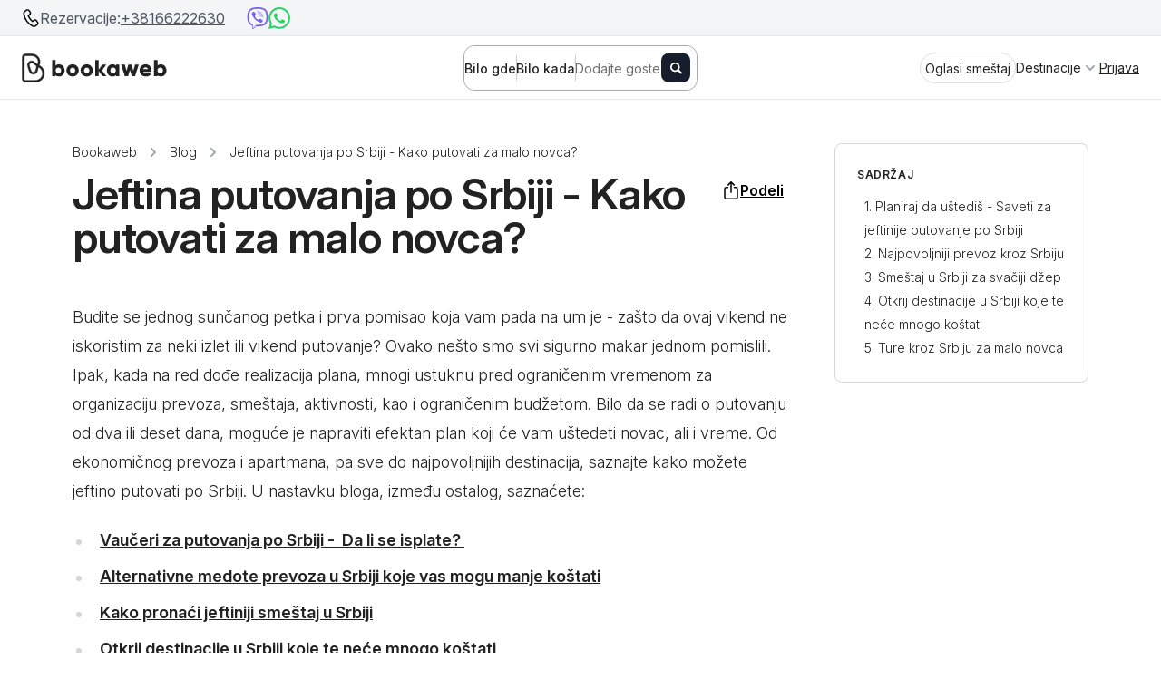

--- FILE ---
content_type: text/html; charset=UTF-8
request_url: https://bookaweb.com/sr/blog/jeftina-putovanja-po-srbiji
body_size: 71563
content:
<!doctype html>
<html lang="sr">

<head>
    <meta charset="utf-8">
    <meta name="viewport" content="width=device-width, initial-scale=1, maximum-scale=1">
    <!-- CSRF Token -->
    <meta name="csrf-token" content="KPhS3WKFxfa1NA2DdKGXyIpDGupKsDxW9lmBU7TU">
    <title>Jeftina Putovanja po Srbiji - Kako Putovati za Malo Novca?</title>
    <meta name="title" content="Jeftina Putovanja po Srbiji - Kako Putovati za Malo Novca?">
    <meta name="description" content="Od saveta za uštedu do najboljih a jeftinih tura, saznajte kako putovati za malo novca Srbijom uz pomoć našeg bloga.">

    <meta property="og:url" content="https://bookaweb.com/sr/blog/jeftina-putovanja-po-srbiji" />
    <meta property="og:type" content="website" />
    <meta property="og:title" content="Jeftina Putovanja po Srbiji - Kako Putovati za Malo Novca?" />
    <meta property="og:description" content="Od saveta za uštedu do najboljih a jeftinih tura, saznajte kako putovati za malo novca Srbijom uz pomoć našeg bloga." />
    <meta property="og:image" content="https://bookaweb.s3.eu-central-1.amazonaws.com/media/30677/jeftina-putovanja-po-srbiji.jpg" />
    <meta name="facebook-domain-verification" content="vhsanisu2yxwt7yop6078zi2mtuo0c" />

    <meta name="twitter:card" content="summary" />
    <meta name="twitter:site" content="@bookaweb" />
    <meta name="twitter:creator" content="@bookaweb" />
    <meta name="twitter:title" content="Jeftina Putovanja po Srbiji - Kako Putovati za Malo Novca?" />
    <meta name="twitter:description" content="Od saveta za uštedu do najboljih a jeftinih tura, saznajte kako putovati za malo novca Srbijom uz pomoć našeg bloga." />
    <meta name="twitter:image" content="https://bookaweb.s3.eu-central-1.amazonaws.com/media/30677/jeftina-putovanja-po-srbiji.jpg" />

    <!-- Agoda Partner Site Verification -->
    <meta name="agd-partner-manual-verification" />

    
    



    <script>
    window.dataLayer = window.dataLayer || [];
    </script>
    <!-- Google Tag Manager -->
    <script>(function(w,d,s,l,i){w[l]=w[l]||[];w[l].push({'gtm.start':
    new Date().getTime(),event:'gtm.js'});var f=d.getElementsByTagName(s)[0],
    j=d.createElement(s),dl=l!='dataLayer'?'&l='+l:'';j.async=true;j.src=
    'https://www.googletagmanager.com/gtm.js?id='+i+dl;f.parentNode.insertBefore(j,f);
    })(window,document,'script','dataLayer','GTM-TBQCCQ9');</script>
    <!-- End Google Tag Manager -->

    <link rel="apple-touch-icon" sizes="57x57" href="https://bookaweb.com/favicon/apple-icon-57x57.png">
    <link rel="apple-touch-icon" sizes="60x60" href="https://bookaweb.com/favicon/apple-icon-60x60.png">
    <link rel="apple-touch-icon" sizes="72x72" href="https://bookaweb.com/favicon/apple-icon-72x72.png">
    <link rel="apple-touch-icon" sizes="76x76" href="https://bookaweb.com/favicon/apple-icon-76x76.png">
    <link rel="apple-touch-icon" sizes="114x114" href="https://bookaweb.com/favicon/apple-icon-114x114.png">
    <link rel="apple-touch-icon" sizes="120x120" href="https://bookaweb.com/favicon/apple-icon-120x120.png">
    <link rel="apple-touch-icon" sizes="144x144" href="https://bookaweb.com/favicon/apple-icon-144x144.png">
    <link rel="apple-touch-icon" sizes="152x152" href="https://bookaweb.com/favicon/apple-icon-152x152.png">
    <link rel="apple-touch-icon" sizes="180x180" href="https://bookaweb.com/favicon/apple-icon-180x180.png">
    <link rel="icon" type="image/png" sizes="192x192"  href="https://bookaweb.com/favicon/android-icon-192x192.png">
    <link rel="icon" type="image/png" sizes="32x32" href="https://bookaweb.com/favicon/favicon-32x32.png">
    <link rel="icon" type="image/png" sizes="96x96" href="https://bookaweb.com/favicon/favicon-96x96.png">
    <link rel="icon" type="image/png" sizes="16x16" href="https://bookaweb.com/favicon/favicon-16x16.png">
    <meta name="msapplication-TileColor" content="#ffffff">
    <meta name="msapplication-TileImage" content="https://bookaweb.com/favicon//ms-icon-144x144.png">

    <meta name="p:domain_verify" content="d06d7763d4c304fc3e1ae7273bf7bf1f"/>
    

            <link rel="canonical" href="https://bookaweb.com/sr/blog/jeftina-putovanja-po-srbiji">
            
        
    <link rel="stylesheet" href="https://rsms.me/inter/inter.css">

    <link href="https://bookaweb.com/bookaweb/css/main.css?v=95" rel="stylesheet">
            <style>
            .bw-modal-container {
                max-height: 100vh;
                height: max-content;
            }
            @media (min-width: 768px) {
                .bw-modal-container {
                    max-height: calc(100vh - 64px);
                }
            }
        </style>
        
    <!-- Global site tag (gtag.js) - Google Analytics -->
    <script async src="https://www.googletagmanager.com/gtag/js?id=G-GMPTEFL0MY"></script>
    <script>
        window.dataLayer = window.dataLayer || [];
        function gtag(){dataLayer.push(arguments);}
        gtag('js', new Date());

        gtag('config', 'G-GMPTEFL0MY');

        // set GACID to local storage in case the cookie gets blocked
        gtag('get', 'G-GMPTEFL0MY', 'client_id', function (clientId) {
            if (clientId && !localStorage.getItem('bookaweb_gacid')) {
                localStorage.setItem('bookaweb_gacid', clientId);
            }
        });
    </script>
    
    <script>
    !function(f,b,e,v,n,t,s)
    {if(f.fbq)return;n=f.fbq=function(){n.callMethod?
    n.callMethod.apply(n,arguments):n.queue.push(arguments)};
    if(!f._fbq)f._fbq=n;n.push=n;n.loaded=!0;n.version='2.0';
    n.queue=[];t=b.createElement(e);t.async=!0;
    t.src=v;s=b.getElementsByTagName(e)[0];
    s.parentNode.insertBefore(t,s)}(window, document,'script',
    'https://connect.facebook.net/en_US/fbevents.js');
    fbq('init', '4430751873610418');
    fbq('track', 'PageView');
    </script>
    <noscript><img height="1" width="1" style="display:none"
    src="https://www.facebook.com/tr?id=4430751873610418&ev=PageView&noscript=1"
    /></noscript>
    
    <style>
        [v-cloak] {
            display: none;
        }
        :root {
            --navbar-phone-number-height: 40px;
        }
    </style>
</head>

<body class=" ">
    <!-- Google Tag Manager (noscript) -->
    <noscript><iframe src="https://www.googletagmanager.com/ns.html?id=GTM-TBQCCQ9"
    height="0" width="0" style="display:none;visibility:hidden"></iframe></noscript>
    <!-- End Google Tag Manager (noscript) -->
    <div id="app">
        <application
            inline-template
            lang="sr"
            :user="null"
            currency-default-sr="EUR"
            currency-default="USD"
            :all-currencies="[{&quot;code&quot;:&quot;USD&quot;,&quot;name&quot;:&quot;US Dollar&quot;,&quot;symbol&quot;:&quot;$&quot;,&quot;price_filter_min&quot;:10,&quot;price_filter_max&quot;:1500},{&quot;code&quot;:&quot;EUR&quot;,&quot;name&quot;:&quot;Euro&quot;,&quot;symbol&quot;:&quot;\u20ac&quot;,&quot;price_filter_min&quot;:10,&quot;price_filter_max&quot;:1000},{&quot;code&quot;:&quot;GBP&quot;,&quot;name&quot;:&quot;British Pound&quot;,&quot;symbol&quot;:&quot;\u00a3&quot;,&quot;price_filter_min&quot;:10,&quot;price_filter_max&quot;:1000},{&quot;code&quot;:&quot;JPY&quot;,&quot;name&quot;:&quot;Japanese Yen&quot;,&quot;symbol&quot;:&quot;\u00a5&quot;,&quot;price_filter_min&quot;:1000,&quot;price_filter_max&quot;:180000},{&quot;code&quot;:&quot;CAD&quot;,&quot;name&quot;:&quot;Canadian Dollar&quot;,&quot;symbol&quot;:&quot;C$&quot;,&quot;price_filter_min&quot;:10,&quot;price_filter_max&quot;:2000},{&quot;code&quot;:&quot;CHF&quot;,&quot;name&quot;:&quot;Swiss Franc&quot;,&quot;symbol&quot;:&quot;CHF&quot;,&quot;price_filter_min&quot;:10,&quot;price_filter_max&quot;:1000},{&quot;code&quot;:&quot;AUD&quot;,&quot;name&quot;:&quot;Australian Dollar&quot;,&quot;symbol&quot;:&quot;A$&quot;,&quot;price_filter_min&quot;:10,&quot;price_filter_max&quot;:2000},{&quot;code&quot;:&quot;BRL&quot;,&quot;name&quot;:&quot;Brazilian Real&quot;,&quot;symbol&quot;:&quot;R$&quot;,&quot;price_filter_min&quot;:50,&quot;price_filter_max&quot;:7000},{&quot;code&quot;:&quot;DKK&quot;,&quot;name&quot;:&quot;Danish Krone&quot;,&quot;symbol&quot;:&quot;kr.&quot;,&quot;price_filter_min&quot;:50,&quot;price_filter_max&quot;:8000},{&quot;code&quot;:&quot;HKD&quot;,&quot;name&quot;:&quot;Hong Kong Dollar&quot;,&quot;symbol&quot;:&quot;HK$&quot;,&quot;price_filter_min&quot;:50,&quot;price_filter_max&quot;:10000},{&quot;code&quot;:&quot;INR&quot;,&quot;name&quot;:&quot;Indian Rupee&quot;,&quot;symbol&quot;:&quot;\u20b9&quot;,&quot;price_filter_min&quot;:1000,&quot;price_filter_max&quot;:100000},{&quot;code&quot;:&quot;NOK&quot;,&quot;name&quot;:&quot;Norwegian Krone&quot;,&quot;symbol&quot;:&quot;NOK&quot;,&quot;price_filter_min&quot;:100,&quot;price_filter_max&quot;:12000},{&quot;code&quot;:&quot;NZD&quot;,&quot;name&quot;:&quot;New Zealand Dollar&quot;,&quot;symbol&quot;:&quot;NZ$&quot;,&quot;price_filter_min&quot;:10,&quot;price_filter_max&quot;:2000},{&quot;code&quot;:&quot;SEK&quot;,&quot;name&quot;:&quot;Swedish Krona&quot;,&quot;symbol&quot;:&quot;SEK&quot;,&quot;price_filter_min&quot;:100,&quot;price_filter_max&quot;:11000},{&quot;code&quot;:&quot;SGD&quot;,&quot;name&quot;:&quot;Singapore Dollar&quot;,&quot;symbol&quot;:&quot;S$&quot;,&quot;price_filter_min&quot;:10,&quot;price_filter_max&quot;:2000},{&quot;code&quot;:&quot;TWD&quot;,&quot;name&quot;:&quot;New Taiwan Dollar&quot;,&quot;symbol&quot;:&quot;NT$&quot;,&quot;price_filter_min&quot;:400,&quot;price_filter_max&quot;:40000},{&quot;code&quot;:&quot;ZAR&quot;,&quot;name&quot;:&quot;South African Rand&quot;,&quot;symbol&quot;:&quot;R&quot;,&quot;price_filter_min&quot;:200,&quot;price_filter_max&quot;:20000}]"
                    >
            <div>
                <div id="header" class="bw-header">
  
  <app-promotion-alert
    app-store-url="https://apps.apple.com/us/app/bookaweb/id6499440143"
    google-play-url="https://play.google.com/store/apps/details?id=com.bookaweb.app"
  ></app-promotion-alert>

        <div class="flex items-center gap-2 px-4 lg:px-6 border-b border-gray-200 phone-number-header bg-gray-100 text-gray-600">
          <svg class="w-5 h-5 flex-shrink-0" xmlns="http://www.w3.org/2000/svg" version="1.1" xmlns:xlink="http://www.w3.org/1999/xlink" width="512" height="512" x="0" y="0" viewBox="0 0 24 24" style="enable-background:new 0 0 512 512" xml:space="preserve" class=""><g transform="matrix(1.1900000000000008,0,0,1.1900000000000008,-2.2790967273712237,-2.284890627861028)"><path d="M15.46 22a3.85 3.85 0 0 1-1.74-.42 19.52 19.52 0 0 1-10.2-14A3.74 3.74 0 0 1 5 3.84l1.76-1.26a2.71 2.71 0 0 1 2-.5 2.77 2.77 0 0 1 1.8 1.1l1.21 1.62a2.73 2.73 0 0 1 .49 2.05 2.67 2.67 0 0 1-1.1 1.79L10 9.47a15.89 15.89 0 0 0 3.82 5.26L15 13.9a2.77 2.77 0 0 1 3.85.61L20 16.13a2.75 2.75 0 0 1-.61 3.87l-1.73 1.26a3.73 3.73 0 0 1-2.2.74zM5.9 5.05A2.26 2.26 0 0 0 5 7.24a18 18 0 0 0 9.42 13 2.24 2.24 0 0 0 2.35-.24l1.74-1.26a1.25 1.25 0 0 0 .5-.82 1.28 1.28 0 0 0-.22-.93l-1.18-1.62a1.24 1.24 0 0 0-1.74-.27l-1.62 1.17a.75.75 0 0 1-.92 0 17.25 17.25 0 0 1-4.92-6.78.74.74 0 0 1 .25-.88l1.62-1.18a1.25 1.25 0 0 0 .28-1.74L9.38 4.07a1.25 1.25 0 0 0-1.74-.28z" fill="#000000" opacity="1" data-original="#000000" class=""></path></g></svg>          <span class="whitespace-nowrap overflow-hidden text-ellipsis">Rezervacije:</span>
          <a href="tel:+38166222630" class="underline">
              +38166222630
          </a>
          <div class="flex items-center gap-6 ml-auto md:ml-6 phone-number-socials">
              <a href="viber://chat?number=+38166222630" class="underline">
                  <svg class="w-6 h-6 flex-shrink-0" id="Layer_1" data-name="Layer 1" xmlns="http://www.w3.org/2000/svg" viewBox="0 0 631.99 666.43"><title>Artboard 6</title><path fill="#7360f2" d="M560.65,65C544.09,49.72,477.17,1.14,328.11.48c0,0-175.78-10.6-261.47,68C18.94,116.19,2.16,186,.39,272.55S-3.67,521.3,152.68,565.28l.15,0-.1,67.11s-1,27.17,16.89,32.71c21.64,6.72,34.34-13.93,55-36.19,11.34-12.22,27-30.17,38.8-43.89,106.93,9,189.17-11.57,198.51-14.61,21.59-7,143.76-22.66,163.63-184.84C646.07,218.4,615.64,112.66,560.65,65Zm18.12,308.58C562,509,462.91,517.51,444.64,523.37c-7.77,2.5-80,20.47-170.83,14.54,0,0-67.68,81.65-88.82,102.88-3.3,3.32-7.18,4.66-9.77,4-3.64-.89-4.64-5.2-4.6-11.5.06-9,.58-111.52.58-111.52s-.08,0,0,0C38.94,485.05,46.65,347,48.15,274.71S63.23,143.2,103.57,103.37c72.48-65.65,221.79-55.84,221.79-55.84,126.09.55,186.51,38.52,200.52,51.24C572.4,138.6,596.1,233.91,578.77,373.54Z"/><path fill="none" stroke="#7360f2" stroke-linecap="round" stroke-linejoin="round" stroke-width="16.86" d="M389.47,268.77q-2.46-49.59-50.38-52.09"/><path fill="none" stroke="#7360f2" stroke-linecap="round" stroke-linejoin="round" stroke-width="16.86" d="M432.72,283.27q1-46.2-27.37-77.2c-19-20.74-45.3-32.16-79.05-34.63"/><path fill="none" stroke="#7360f2" stroke-linecap="round" stroke-linejoin="round" stroke-width="16.86" d="M477,300.59q-.61-80.17-47.91-126.28t-117.65-46.6"/><path fill="#7360f2" d="M340.76,381.68s11.85,1,18.23-6.86l12.44-15.65c6-7.76,20.48-12.71,34.66-4.81A366.67,366.67,0,0,1,437,374.1c9.41,6.92,28.68,23,28.74,23,9.18,7.75,11.3,19.13,5.05,31.13,0,.07-.05.19-.05.25a129.81,129.81,0,0,1-25.89,31.88c-.12.06-.12.12-.23.18q-13.38,11.18-26.29,12.71a17.39,17.39,0,0,1-3.84.24,35,35,0,0,1-11.18-1.72l-.28-.41c-13.26-3.74-35.4-13.1-72.27-33.44a430.39,430.39,0,0,1-60.72-40.11,318.31,318.31,0,0,1-27.31-24.22l-.92-.92-.92-.92h0l-.92-.92c-.31-.3-.61-.61-.92-.92a318.31,318.31,0,0,1-24.22-27.31,430.83,430.83,0,0,1-40.11-60.71c-20.34-36.88-29.7-59-33.44-72.28l-.41-.28a35,35,0,0,1-1.71-11.18,16.87,16.87,0,0,1,.23-3.84Q141,181.42,152.12,168c.06-.11.12-.11.18-.23a129.53,129.53,0,0,1,31.88-25.88c.06,0,.18-.06.25-.06,12-6.25,23.38-4.13,31.12,5,.06.06,16.11,19.33,23,28.74a366.67,366.67,0,0,1,19.74,30.94c7.9,14.17,2.95,28.68-4.81,34.66l-15.65,12.44c-7.9,6.38-6.86,18.23-6.86,18.23S254.15,359.57,340.76,381.68Z"/></svg>              </a>
              <a href="https://wa.me/+38166222630" class="underline">
                  <svg class="w-6 h-6 flex-shrink-0" width="360" height="362" viewBox="0 0 360 362" fill="none" xmlns="http://www.w3.org/2000/svg">
<path fill-rule="evenodd" clip-rule="evenodd" d="M307.546 52.5655C273.709 18.685 228.706 0.0171895 180.756 0C81.951 0 1.53846 80.404 1.50408 179.235C1.48689 210.829 9.74646 241.667 25.4319 268.844L0 361.736L95.0236 336.811C121.203 351.096 150.683 358.616 180.679 358.625H180.756C279.544 358.625 359.966 278.212 360 179.381C360.017 131.483 341.392 86.4547 307.546 52.5741V52.5655ZM180.756 328.354H180.696C153.966 328.346 127.744 321.16 104.865 307.589L99.4242 304.358L43.034 319.149L58.0834 264.168L54.5423 258.53C39.6304 234.809 31.749 207.391 31.7662 179.244C31.8006 97.1036 98.6334 30.2707 180.817 30.2707C220.61 30.2879 258.015 45.8015 286.145 73.9665C314.276 102.123 329.755 139.562 329.738 179.364C329.703 261.513 262.871 328.346 180.756 328.346V328.354ZM262.475 216.777C257.997 214.534 235.978 203.704 231.869 202.209C227.761 200.713 224.779 199.966 221.796 204.452C218.814 208.939 210.228 219.029 207.615 222.011C205.002 225.002 202.389 225.372 197.911 223.128C193.434 220.885 179.003 216.158 161.891 200.902C148.578 189.024 139.587 174.362 136.975 169.875C134.362 165.389 136.7 162.965 138.934 160.739C140.945 158.728 143.412 155.505 145.655 152.892C147.899 150.279 148.638 148.406 150.133 145.423C151.629 142.432 150.881 139.82 149.764 137.576C148.646 135.333 139.691 113.287 135.952 104.323C132.316 95.5909 128.621 96.777 125.879 96.6309C123.266 96.5019 120.284 96.4762 117.293 96.4762C114.302 96.4762 109.454 97.5935 105.346 102.08C101.238 106.566 89.6691 117.404 89.6691 139.441C89.6691 161.478 105.716 182.785 107.959 185.776C110.202 188.767 139.544 234.001 184.469 253.408C195.153 258.023 203.498 260.782 210.004 262.845C220.731 266.257 230.494 265.776 238.212 264.624C246.816 263.335 264.71 253.786 268.44 243.326C272.17 232.866 272.17 223.893 271.053 222.028C269.936 220.163 266.945 219.037 262.467 216.794L262.475 216.777Z" fill="#25D366"/>
</svg>              </a>
          </div>
      </div>
  
  <div class="bw-header-items-wrapper">
    <a href="https://bookaweb.com/sr" class="py-3 inline-block w-min-content">
      <div class="hidden lg:block">
        <svg height="32" viewBox="0 0 347 69" fill="none" xmlns="http://www.w3.org/2000/svg">
          <path d="M88.656 25.7208C84.971 25.7208 82.276 26.9858 80.461 29.0758V15.4908H72.211V53.9908H80.461V51.4058C82.276 53.4958 84.971 54.7608 88.656 54.7608C95.861 54.7608 101.801 48.4358 101.801 40.2408C101.801 32.0458 95.861 25.7208 88.656 25.7208ZM87.006 46.9508C83.211 46.9508 80.461 44.3658 80.461 40.2408C80.461 36.1158 83.211 33.5308 87.006 33.5308C90.801 33.5308 93.551 36.1158 93.551 40.2408C93.551 44.3658 90.801 46.9508 87.006 46.9508ZM120.779 54.7608C128.864 54.7608 135.354 48.4358 135.354 40.2408C135.354 32.0458 128.864 25.7208 120.779 25.7208C112.694 25.7208 106.204 32.0458 106.204 40.2408C106.204 48.4358 112.694 54.7608 120.779 54.7608ZM120.779 46.7308C117.204 46.7308 114.454 44.1458 114.454 40.2408C114.454 36.3358 117.204 33.7508 120.779 33.7508C124.354 33.7508 127.104 36.3358 127.104 40.2408C127.104 44.1458 124.354 46.7308 120.779 46.7308ZM154.32 54.7608C162.405 54.7608 168.895 48.4358 168.895 40.2408C168.895 32.0458 162.405 25.7208 154.32 25.7208C146.235 25.7208 139.745 32.0458 139.745 40.2408C139.745 48.4358 146.235 54.7608 154.32 54.7608ZM154.32 46.7308C150.745 46.7308 147.995 44.1458 147.995 40.2408C147.995 36.3358 150.745 33.7508 154.32 33.7508C157.895 33.7508 160.645 36.3358 160.645 40.2408C160.645 44.1458 157.895 46.7308 154.32 46.7308ZM201.061 53.9908L190.776 40.2408L200.786 26.4908H191.161L182.911 38.5358V15.4908H174.661V53.9908H182.911V41.8358L191.711 53.9908H201.061ZM223.495 26.4908V29.0758C221.68 26.9858 218.985 25.7208 215.3 25.7208C208.095 25.7208 202.155 32.0458 202.155 40.2408C202.155 48.4358 208.095 54.7608 215.3 54.7608C218.985 54.7608 221.68 53.4958 223.495 51.4058V53.9908H231.745V26.4908H223.495ZM216.95 46.9508C213.155 46.9508 210.405 44.3658 210.405 40.2408C210.405 36.1158 213.155 33.5308 216.95 33.5308C220.745 33.5308 223.495 36.1158 223.495 40.2408C223.495 44.3658 220.745 46.9508 216.95 46.9508ZM269.148 26.4908L265.188 41.2308L260.898 26.4908H253.198L248.908 41.2308L244.948 26.4908H236.148L244.948 53.9908H252.648L257.048 39.3058L261.448 53.9908H269.148L277.948 26.4908H269.148ZM288.618 43.5408H308.143C308.363 42.4958 308.473 41.3958 308.473 40.2408C308.473 31.9358 302.533 25.7208 294.503 25.7208C285.813 25.7208 279.873 32.0458 279.873 40.2408C279.873 48.4358 285.703 54.7608 295.108 54.7608C300.333 54.7608 304.403 52.8358 307.098 49.0958L300.498 45.3008C299.398 46.5108 297.473 47.3908 295.218 47.3908C292.193 47.3908 289.663 46.4008 288.618 43.5408ZM288.453 37.3808C289.223 34.5758 291.313 33.0358 294.448 33.0358C296.923 33.0358 299.398 34.1908 300.278 37.3808H288.453ZM330.697 25.7208C327.012 25.7208 324.317 26.9858 322.502 29.0758V15.4908H314.252V53.9908H322.502V51.4058C324.317 53.4958 327.012 54.7608 330.697 54.7608C337.902 54.7608 343.842 48.4358 343.842 40.2408C343.842 32.0458 337.902 25.7208 330.697 25.7208ZM329.047 46.9508C325.252 46.9508 322.502 44.3658 322.502 40.2408C322.502 36.1158 325.252 33.5308 329.047 33.5308C332.842 33.5308 335.592 36.1158 335.592 40.2408C335.592 44.3658 332.842 46.9508 329.047 46.9508Z" fill="#222222"/>
          <path d="M41.4546 28.2204C42.892 25.4254 43.5372 22.3611 43.439 19.1665L43.439 19.1661C43.1263 9.20522 34.5881 1.09106 24.4474 1.09106H8.59004C4.56459 1.09106 1.30127 4.35684 1.30127 8.38404V61.207C1.30127 65.2342 4.56459 68.5 8.59004 68.5H32.4014C44.0671 68.5 53.6692 59.1622 53.825 47.6785L53.825 47.6748C53.8758 39.242 48.9105 31.6561 41.4546 28.2204ZM21.9951 40.6845L21.9946 40.683L18.2461 29.8867C18.246 29.8865 18.2459 29.8862 18.2458 29.8859C17.7315 28.3882 17.8259 26.8548 18.5245 25.4568C19.5537 23.3969 21.609 22.1847 23.7514 22.1847C24.1581 22.1847 24.5755 22.2286 24.9869 22.3214C25.8235 22.51 26.5544 23.044 27.3216 23.6702L35.3688 30.2383L33.0889 39.8093C32.8227 40.927 32.5098 41.9491 31.8361 42.7023C31.1802 43.4354 30.345 43.9909 29.3643 44.3283C27.8674 44.8431 26.335 44.7488 24.9377 44.0498C23.5347 43.3478 22.5098 42.1826 21.9951 40.6845ZM30.901 48.6719L30.901 48.6719L30.9068 48.6699C32.8929 47.9804 34.6035 46.7331 35.847 45.0688C36.6549 43.9875 37.0397 42.6927 37.3167 41.4694L39.3943 32.2933C45.3854 34.9322 49.3256 40.9242 49.2787 47.5648C49.1299 56.5603 41.5582 63.9007 32.4014 63.9007H8.59004C7.09329 63.9007 5.89831 62.7054 5.89831 61.207V8.38404V8.3769L5.8981 8.36976C5.85572 6.88525 7.09037 5.63963 8.59004 5.63963H24.4981C32.1892 5.63963 38.6488 11.8199 38.8931 19.3501L38.8932 19.3521C38.9834 21.8354 38.4076 24.1957 37.2752 26.3597L29.9349 20.053C28.8934 19.1581 27.6981 18.2729 26.2627 17.9114C21.6272 16.7439 16.6163 18.9401 14.4354 23.4438L14.4351 23.4445C13.6139 25.1466 13.5138 26.9637 13.7439 28.7555C13.9733 30.5409 14.5363 32.3389 15.0722 34.0109L17.7024 42.2162L17.7022 42.2163L17.7061 42.2274C18.61 44.8345 20.473 46.9656 22.9742 48.1904L22.9771 48.1918C24.4075 48.8809 25.9505 49.2552 27.5004 49.2552C28.6258 49.2552 29.7939 49.0411 30.901 48.6719Z" fill="#222222" stroke="#222222"/>
        </svg>
      </div>
      <div class="block lg:hidden">
        <svg height="32" viewBox="0 0 69 69" fill="none" xmlns="http://www.w3.org/2000/svg">
          <path d="M41.4546 28.2204C42.892 25.4254 43.5372 22.3611 43.439 19.1665L43.439 19.1661C43.1263 9.20522 34.5881 1.09106 24.4474 1.09106H8.59004C4.56459 1.09106 1.30127 4.35684 1.30127 8.38404V61.207C1.30127 65.2342 4.56459 68.5 8.59004 68.5H32.4014C44.0671 68.5 53.6692 59.1622 53.825 47.6785L53.825 47.6748C53.8758 39.242 48.9105 31.6561 41.4546 28.2204ZM21.9951 40.6845L21.9946 40.683L18.2461 29.8867C18.246 29.8865 18.2459 29.8862 18.2458 29.8859C17.7315 28.3882 17.8259 26.8548 18.5245 25.4568C19.5537 23.3969 21.609 22.1847 23.7514 22.1847C24.1581 22.1847 24.5755 22.2286 24.9869 22.3214C25.8235 22.51 26.5544 23.044 27.3216 23.6702L35.3688 30.2383L33.0889 39.8093C32.8227 40.927 32.5098 41.9491 31.8361 42.7023C31.1802 43.4354 30.345 43.9909 29.3643 44.3283C27.8674 44.8431 26.335 44.7488 24.9377 44.0498C23.5347 43.3478 22.5098 42.1826 21.9951 40.6845ZM30.901 48.6719L30.901 48.6719L30.9068 48.6699C32.8929 47.9804 34.6035 46.7331 35.847 45.0688C36.6549 43.9875 37.0397 42.6927 37.3167 41.4694L39.3943 32.2933C45.3854 34.9322 49.3256 40.9242 49.2787 47.5648C49.1299 56.5603 41.5582 63.9007 32.4014 63.9007H8.59004C7.09329 63.9007 5.89831 62.7054 5.89831 61.207V8.38404V8.3769L5.8981 8.36976C5.85572 6.88525 7.09037 5.63963 8.59004 5.63963H24.4981C32.1892 5.63963 38.6488 11.8199 38.8931 19.3501L38.8932 19.3521C38.9834 21.8354 38.4076 24.1957 37.2752 26.3597L29.9349 20.053C28.8934 19.1581 27.6981 18.2729 26.2627 17.9114C21.6272 16.7439 16.6163 18.9401 14.4354 23.4438L14.4351 23.4445C13.6139 25.1466 13.5138 26.9637 13.7439 28.7555C13.9733 30.5409 14.5363 32.3389 15.0722 34.0109L17.7024 42.2162L17.7022 42.2163L17.7061 42.2274C18.61 44.8345 20.473 46.9656 22.9742 48.1904L22.9771 48.1918C24.4075 48.8809 25.9505 49.2552 27.5004 49.2552C28.6258 49.2552 29.7939 49.0411 30.901 48.6719Z" fill="#222222" stroke="#222222"/>
        </svg>
      </div>
    </a>
    <div class="bw-header-search">
      <global-search
        v-if="true"
        :sticky="true"
        base-url="https://bookaweb.com/sr"
        page-has-filters=""
        locale="sr"
              ></global-search>
    </div>


    <div class="-my-2 -mr-2 md:hidden">
      <button type="button" class="toggl-mobile-menu inline-flex items-center justify-center p-2 text-gray-400 transition duration-150 ease-in-out rounded-full hover:text-gray-500 hover:bg-gray-100 focus:outline-none focus:bg-gray-100 focus:text-gray-500 z-50">
        <svg class="w-6 h-6" fill="none" viewBox="0 0 24 24" stroke="currentColor">
  <path stroke-linecap="round" stroke-linejoin="round" stroke-width="2" d="M4 6h16M4 12h16M4 18h16"></path>
</svg>      </button>
    </div>

    <nav class="items-center justify-end hidden gap-x-4 md:flex">
      
      <a href="https://bookaweb.com/sr/oglasi-smestaj" class="nav-link py-4">
        <div class="nav-button whitespace-no-wrap">
          Oglasi smeštaj
        </div>
      </a>

      
      
              <div class="group destinations-dropdown-link">
          <button
            type="button"
            class="relative dropdown-menu-item inline-flex items-center px-2 -mx-2 gap-1 nav-link py-4 group-hover:text-gray-900 focus:outline-none"
            aria-expanded="false"
          >
            <span class="font-normal">Destinacije</span>
            <div class="transform group-hover:-rotate-180 transition-all duration-300">
              <svg class="text-gray-400 h-5 w-5 group-hover:text-gray-600" xmlns="http://www.w3.org/2000/svg" viewBox="0 0 20 20" fill="currentColor" aria-hidden="true">
                <path fill-rule="evenodd" d="M5.293 7.293a1 1 0 011.414 0L10 10.586l3.293-3.293a1 1 0 111.414 1.414l-4 4a1 1 0 01-1.414 0l-4-4a1 1 0 010-1.414z" clip-rule="evenodd" />
              </svg>
            </div>
            <div class="absolute hidden group-hover:block inset-x-0 bottom-0 h-1 bg-gray-800"></div>
          </button>
          <div class="destinations-dropdown max-h-0 group-hover:max-h-screen xl:w-full right-3 left-3 xl:left-0 xl:right-0 absolute overflow-hidden z-50
                      group-hover:border bg-white rounded-xl shadow-xl transition-all duration-300 delay-150 ease-in-out">
            <div class="flex h-full">

              <div class="flex flex-col min-h-full overflow-y-hidden p-2 lg:p-4 min-w-max-content bg-gray-50">
                                  <div class="px-4 py-2 cursor-pointer rounded-lg hover:bg-gray-100 font-medium active menu-lvl-1 group_1" data-lvl-id="1">
                    <div class="flex items-center gap-4 justify-between pointer-events-none">
                      <div class="flex items-center">
                        <div>
                                                      <svg class="w-5 mr-2" xmlns="http://www.w3.org/2000/svg" viewBox="0 5 36 26"><path fill="#0C4076" d="M0 13h36v10H0z"/><path fill="#EEE" d="M0 27c0 2.209 1.791 4 4 4h28c2.209 0 4-1.791 4-4v-4H0v4z"/><path fill="#C6363C" d="M36 9c0-2.209-1.791-4-4-4H4C1.791 5 0 6.791 0 9v4h36V9zM7 13v9.5c0 3.037 2.462 5.5 5.5 5.5s5.5-2.463 5.5-5.5V13H7z"/><path fill="#EDB92E" d="M12.5 7.062c-3.938 0-5.172 1.672-4.844 2.297.328.625 1.312 2.234 1.312 2.234s-.312.125 0 .75 1.531.203 3.531.203 3.219.422 3.531-.203 0-.75 0-.75.984-1.609 1.313-2.234c.329-.625-.905-2.297-4.843-2.297zm-3.438 2.969c-.283.088 0 .953-.1.579-.082-.309-.4-.438-.4-.266s-.125 0-.094-.312c.031-.313-.062-.5-.25-.766-.187-.266-.187-.5.048-.657.234-.156.75-.281.75-.281s.203.891.312 1.094c.109.203.312.336.312.336s-.094.148 0 .226c.094.078.203.266.203.266s-.343-.281-.405-.219c-.062.062.078.141.062.25-.016.11-.188-.328-.438-.25zm3.188.016c-.078.078-.141-.063-.297-.172-.156-.109-.25-.046-.219.079s-.188.109-.188.297-.203.109-.203.109.25-.656-.172-.641c-.239.009-.156.5 0 .672-.069-.105-.266-.109-.43-.234s.023-.329-.102-.282c-.125.047-.203.25-.328.297s-.062-.142 0-.297c.062-.156-.072-.234-.072-.234s.01-.109.104-.172c.094-.062.125-.172 0-.297s-.577-.828-.437-1.063c.141-.234.609-.5 1.922-.469.234 1.078-.125 1.609-.125 1.609s.266.172.344.266c-.188.079-.047.157.078.266.125.11.203.188.125.266zm2.438-.172c.062.156.125.344 0 .297s-.203-.25-.328-.297c-.125-.047.062.157-.102.282-.164.125-.36.129-.43.234.156-.172.239-.663 0-.672-.422-.016-.172.641-.172.641s-.203.078-.203-.109-.219-.172-.188-.297-.062-.188-.219-.079c-.156.109-.219.25-.297.172-.078-.078 0-.156.125-.266.126-.109.267-.187.079-.265.078-.094.344-.266.344-.266s-.359-.531-.125-1.609c1.312-.031 1.781.234 1.922.469.141.234-.312.938-.438 1.062s-.094.234 0 .297c.094.062.104.172.104.172s-.135.078-.072.234zm2.093-.609c-.188.266-.281.453-.25.766.031.312-.094.484-.094.312s-.318-.042-.4.266c-.1.374.183-.49-.1-.579-.25-.078-.578.672-.5.594s.188-.531.125-.594c-.062-.063-.406.219-.406.219s.109-.188.203-.266c.094-.078 0-.226 0-.226s.203-.133.312-.336c.109-.203.312-1.094.312-1.094s.516.125.75.281.236.391.048.657z"/><path fill="#FFAC33" d="M12.609 7.242c0 .099-.081.18-.18.18-.099 0-.18-.081-.18-.18V5.664c0-.099.081-.18.18-.18.099 0 .18.081.18.18v1.578z"/><path fill="#EDB92E" d="M12.969 6.086c0 .091-.073.164-.164.164h-.781c-.091 0-.164-.073-.164-.164 0-.091.073-.164.164-.164h.781c.091 0 .164.073.164.164z"/><path fill="#0C4076" d="M13.016 7.062c0 .332-.269.602-.602.602-.332 0-.602-.27-.602-.602s.269-.602.602-.602c.332.001.602.27.602.602zm-3.412 5.214c0 .147-.169.266-.378.266s-.378-.119-.378-.266c0-.146.169-.265.378-.265s.378.118.378.265z"/><path fill="#C6363C" d="M11.125 12.185c0 .147-.169.266-.378.266s-.378-.119-.378-.266c0-.146.169-.265.378-.265.208 0 .378.119.378.265zm3.375 0c0 .147-.169.266-.378.266s-.378-.119-.378-.266c0-.146.169-.265.378-.265.208 0 .378.119.378.265z"/><path fill="#0C4076" d="M16.062 12.276c0 .147-.169.266-.378.266s-.378-.119-.378-.266c0-.146.169-.265.378-.265s.378.118.378.265zm-3.254-.11c0 .147-.169.266-.378.266s-.378-.119-.378-.266c0-.147.169-.265.378-.265s.378.118.378.265z"/><path fill="#EDB92E" d="M10.286 22.562c-.342.776-.378 1.158-.783 1.131-.406-.027-.692-.096-.692.068 0 .163.645.095.645.095s-.609.26-.489.559c.119.3.645-.381.645-.381s.107.027.31-.137c.203-.163.74-.953.74-.953l-.376-.382zm4.412 0c.342.776.378 1.158.783 1.131.406-.027.692-.096.692.068 0 .163-.644.095-.644.095s.609.26.489.559c-.119.3-.645-.381-.645-.381s-.107.027-.31-.137c-.203-.163-.74-.953-.74-.953l.375-.382z"/><path fill="#FFF" d="M17.114 15.688c-.176-1.208-1.313-.833-1.796 0-.483.833-.9 1.333-1.347.75-.447-.583-.742-1.208-.096-2l.646-.792c-.092-.479-.479-.375-1.033-.146-.554.229-.904.125-.849.375.056.25.258.271.258.271s-.349.34-.441 1.513c-.092-1.173-.441-1.513-.441-1.513s.203-.021.258-.271c.055-.25-.295-.146-.849-.375s-.941-.333-1.033.146l.646.792c.646.792.351 1.417-.096 2-.446.583-.864.146-1.347-.688-.483-.833-1.621-1.208-1.796 0-.176 1.208.028 3.312.028 3.312s-.111 1.146.111 2.125c.221.979.351 1.854 0 2.604.387-.104.627-.604.627-.604s-.129.604.111.542c.24-.062.295-.521.479-.688.185-.166.333-.541.333-.541s.388-.146 0 .5c.314.021.517-.188.517-.188l.11.584.185-.312.092.562.332-.542.218.25s.041-1.062.336-.854c.295.208.313.896.111 1.312-.203.416 0 .584 0 .584s-.295.438-.446.688c-.151.25.078.541.078.541s-.572.854-.413 1.188c.154.32 1.107.524 1.804.539l.006.003.039-.001.039.001.006-.003c.697-.015 1.65-.219 1.804-.539.16-.333-.413-1.188-.413-1.188s.228-.291.078-.541c-.151-.25-.447-.688-.447-.688s.203-.168 0-.584c-.202-.416-.184-1.104.111-1.312.295-.208.335.854.335.854l.218-.25.332.542.092-.562.185.312.11-.584s.203.208.517.188c-.388-.646 0-.5 0-.5s.148.375.332.542.24.625.48.688c.24.062.111-.542.111-.542s.24.5.627.604c-.35-.75-.221-1.626 0-2.604.222-.979.111-2.125.111-2.125s.206-2.167.03-3.375z"/><path fill="#EDB92E" d="M11.891 14.312c-.44-.422-1.538-.969-1.902-.891-.364.079-.656.329-.385.72.271.391.385.375.385.375s.433-.391.621-.172c.188.219.031.297-.312.328-.344.031-.693-.203-.693-.203s.113.406.59.453c.321.312.726.078.93.078s1.156-.312.766-.688zm1.131 0c.44-.422 1.538-.969 1.902-.891.364.078.656.328.385.719-.271.391-.385.375-.385.375s-.433-.391-.621-.172c-.188.219-.031.297.312.328.344.031.693-.203.693-.203s-.113.406-.59.453c-.321.313-.726.079-.93.079s-1.157-.312-.766-.688zM9.969 25.199c.137-.316.041-.361-.069-.471-.111-.109-.166-.262-.166-.262s-.055.152-.166.262c-.111.109-.207.154-.07.471-.333-.197-.388.164-.235.383.043-.197.305-.152.305.088s-.217.131-.191.229c.027.099.225.306.356.306.131 0 .33-.207.356-.306.027-.099-.19.011-.19-.229 0-.24.261-.285.305-.088.154-.219.099-.58-.235-.383zm5.438 0c.137-.316.041-.361-.07-.471-.111-.109-.166-.262-.166-.262s-.055.152-.166.262c-.111.109-.207.154-.07.471-.333-.197-.388.164-.235.383.043-.197.305-.152.305.088s-.217.131-.19.229c.026.099.225.306.356.306.131 0 .33-.207.356-.306.027-.099-.19.011-.19-.229 0-.24.261-.285.305-.088.153-.219.099-.58-.235-.383z"/><path fill="#C6363C" d="M10.244 16.875v3.859c0 1.233 1 2.234 2.234 2.234s2.234-1.001 2.234-2.234v-3.859h-4.468z"/><path fill="#EEE" d="M14.712 19.172H12.96v-2.297h-.962v2.297h-1.753v.963h1.753v2.779c.155.034.315.055.481.055.166 0 .326-.021.482-.055v-2.779h1.753v-.963z"/></svg>                                                  </div>
                        <span>Srbija</span>
                      </div>
                      <div class="menu-arrow opacity-50">
                        <svg class="w-4" xmlns="http://www.w3.org/2000/svg" viewBox="0 0 24 24">
  <path d="M15.54,11.29,9.88,5.64a1,1,0,0,0-1.42,0,1,1,0,0,0,0,1.41l4.95,5L8.46,17a1,1,0,0,0,0,1.41,1,1,0,0,0,.71.3,1,1,0,0,0,.71-.3l5.66-5.65A1,1,0,0,0,15.54,11.29Z"/>
</svg>                      </div>
                    </div>
                  </div>
                                  <div class="px-4 py-2 cursor-pointer rounded-lg hover:bg-gray-100 font-medium  menu-lvl-1 group_3" data-lvl-id="3">
                    <div class="flex items-center gap-4 justify-between pointer-events-none">
                      <div class="flex items-center">
                        <div>
                                                      <svg class="w-5 mr-2" xmlns="http://www.w3.org/2000/svg" viewBox="0 5 36 26"><path fill="#2D3189" d="M32 5H9.177l-.665.484.365 1.123-.956-.695-.956.695.365-1.123L6.665 5H4C1.791 5 0 6.791 0 9v18c0 2.209 1.791 4 4 4h19.725l.105-.324-.955-.695h1.181l.365-1.123.365 1.123h1.181l-.955.695.105.324H32c2.209 0 4-1.791 4-4V9c0-2.209-1.791-4-4-4z"/><path fill="#E1E8ED" d="M6.965 6.607l.956-.695.955.695-.364-1.123L9.177 5H6.665l.665.484zm19.002 23.374h-1.181l-.365-1.122-.365 1.122h-1.181l.955.695-.105.324h1.392l-.106-.324zM9.999 6.815l.364 1.123h1.182l-.956.695.365 1.123-.955-.695-.956.695.365-1.123-.955-.695h1.18zm2.069 3.15l.365 1.122h1.182l-.956.695.365 1.123-.956-.694-.955.694.365-1.123-.956-.695h1.181zm2.054 3.148l.365 1.123h1.181l-.956.695.365 1.123-.955-.695-.956.695.365-1.123-.955-.695h1.181zm2.061 3.15l.365 1.123h1.181l-.955.694.365 1.123-.956-.694-.955.694.365-1.123-.956-.694h1.181zm2.061 3.149l.365 1.123h1.182l-.956.694.365 1.124-.956-.695-.955.695.365-1.124-.955-.694h1.181zm2.062 3.149l.365 1.123h1.181l-.955.694.364 1.123-.955-.694-.955.694.364-1.123-.955-.694h1.181zm2.053 3.148l.365 1.124h1.182l-.956.694.365 1.123-.956-.694-.955.694.365-1.123-.956-.694h1.181z"/><path fill="#FBD116" d="M28 31V5H11z"/></svg>                                                  </div>
                        <span>Bosna i Hercegovina</span>
                      </div>
                      <div class="menu-arrow opacity-50">
                        <svg class="w-4" xmlns="http://www.w3.org/2000/svg" viewBox="0 0 24 24">
  <path d="M15.54,11.29,9.88,5.64a1,1,0,0,0-1.42,0,1,1,0,0,0,0,1.41l4.95,5L8.46,17a1,1,0,0,0,0,1.41,1,1,0,0,0,.71.3,1,1,0,0,0,.71-.3l5.66-5.65A1,1,0,0,0,15.54,11.29Z"/>
</svg>                      </div>
                    </div>
                  </div>
                                  <div class="px-4 py-2 cursor-pointer rounded-lg hover:bg-gray-100 font-medium  menu-lvl-1 group_4" data-lvl-id="4">
                    <div class="flex items-center gap-4 justify-between pointer-events-none">
                      <div class="flex items-center">
                        <div>
                                                      <svg class="w-5 mr-2" xmlns="http://www.w3.org/2000/svg" viewBox="0 5 36 26"><path fill="#FFCC4D" d="M36 27c0 2.209-1.791 4-4 4H4c-2.209 0-4-1.791-4-4V9c0-2.209 1.791-4 4-4h28c2.209 0 4 1.791 4 4v18z"/><path fill="#DD2E44" d="M35 27c0 1.657-1.343 3-3 3H4c-1.657 0-3-1.343-3-3V9c0-1.657 1.343-3 3-3h28c1.657 0 3 1.343 3 3v18z"/><path fill="#FFCC4D" d="M22.885 17.401c.604-2.41-1.354-4.542-1.354-4.542l-.513 2.501-1.055 1.39.438.779-.437.242-1.037-1.437.384-.869 1.336-.689-1.479-.489-.896 1.043L18 16.483l-.342-1.153-.968-1.043-1.388.316 1.163.776.465.955-.953 1.483-.521-.289.438-.779-1.054-1.39-.513-2.501S12.37 14.99 12.973 17.4c.604 2.41 3.201 2.747 3.201 2.747l-1.652 1.117-.967.078-.165 1.062.876.407.77-.844 1.918-.703-1.094 1.594L18 24l2.069-1.141L19 21.351v-.062l1.84.681.761.844.872-.407-.168-1.062-.969-.078-1.652-1.117c0-.002 2.597-.34 3.201-2.749z"/><path fill="#5C913B" d="M18 19.5v1.297s-.181-.271-.75-.438c-.75-.219-.875-.859-.875-.859H18zm.002 0v1.297s.181-.271.75-.438c.75-.219.875-.859.875-.859h-1.625z"/><path fill="#269" d="M16.734 16.797s.734.297 1.266.031v2.547h-1.625s-.062-.547.156-1.266c.137-.449-.125-.812-.125-.812l.328-.5zm2.534 0s-.734.297-1.266.031v2.547h1.625s.062-.547-.156-1.266c-.137-.449.125-.812.125-.812l-.328-.5zm3.81 4.375c0 .44-.356.797-.797.797-.441 0-.797-.356-.797-.797 0-.441.356-.797.797-.797.441 0 .797.356.797.797z"/><path fill="#FFCC4D" d="M19.031 14.023c0 .22-.437.398-.977.398s-.977-.178-.977-.398c0-.22.437-.398.977-.398s.977.178.977.398z"/><path fill="#FFCC4D" d="M18.031 12.25c-.846 0-1.531.395-1.531.883s.685.883 1.531.883c.846 0 1.531-.395 1.531-.883s-.685-.883-1.531-.883zm-1.078 1.253c-.188-.082-.188-.3-.156-.457.031-.156.297-.312.297-.312s-.181.379-.028.541c.153.163.075.31-.113.228zm.646-.013c-.068-.021-.076-.096-.119-.223s-.09-.22-.059-.377c.031-.156.421-.287.421-.287s-.109.318-.078.474c.031.156.156.322.156.322s-.253.112-.321.091zm.967-.223c-.043.127-.051.202-.119.223-.068.021-.322-.089-.322-.089s.125-.166.156-.322-.078-.474-.078-.474.39.13.421.287c.032.155-.015.249-.058.375zm.528.236c-.188.082-.266-.066-.113-.228.153-.162-.028-.541-.028-.541s.266.156.297.312c.031.157.031.376-.156.457zm3.981 7.755c-.027.109-.139.174-.247.147l-1.104-.287c-.108-.028-.173-.141-.146-.248.028-.109.139-.174.247-.146l1.104.287c.109.028.176.137.146.247z"/><path fill="#FFCC4D" d="M22.495 21.131c-.024.096-.121.154-.219.129-.097-.025-.153-.122-.128-.22l.247-1.131c.024-.095.121-.153.219-.128.097.025.153.123.128.219l-.247 1.131zm-7.66 2.744c-.06.023-.166-.102-.235-.278l-1.945-4.941c-.07-.177-.078-.34-.018-.364l.099-.039c.061-.023.314.043.384.219l1.945 4.941c.07.177-.071.398-.131.423l-.099.039zm2.349-5.627h1.631v1.127h-1.631z"/></svg>                                                  </div>
                        <span>Crna Gora</span>
                      </div>
                      <div class="menu-arrow opacity-50">
                        <svg class="w-4" xmlns="http://www.w3.org/2000/svg" viewBox="0 0 24 24">
  <path d="M15.54,11.29,9.88,5.64a1,1,0,0,0-1.42,0,1,1,0,0,0,0,1.41l4.95,5L8.46,17a1,1,0,0,0,0,1.41,1,1,0,0,0,.71.3,1,1,0,0,0,.71-.3l5.66-5.65A1,1,0,0,0,15.54,11.29Z"/>
</svg>                      </div>
                    </div>
                  </div>
                                  <div class="px-4 py-2 cursor-pointer rounded-lg hover:bg-gray-100 font-medium  menu-lvl-1 group_999999" data-lvl-id="999999">
                    <div class="flex items-center gap-4 justify-between pointer-events-none">
                      <div class="flex items-center">
                        <div>
                                                      <svg class="w-5 mr-2" xmlns="http://www.w3.org/2000/svg" enable-background="new 0 0 52 52" viewBox="0 0 52 52"><circle cx="26" cy="26" r="24" fill="none" stroke="#000" stroke-linecap="round" stroke-linejoin="round" stroke-width="2"/><path fill="none" stroke="#000" stroke-linecap="round" stroke-linejoin="round" stroke-width="2" d="M44.6 10.8c-.2.1-.4.1-.6.1-1.1.3-2.2.1-3.2-.4-.3-.2-.6-.4-.9-.3-.2.1-.3.2-.4.4-1.2 1.5-3.2 1.9-4.9 1-.3-.2-.7-.4-1-.3s-.5.4-.7.7c-.7 1.1-1.2 2.3-1.4 3.5-.2 1.3.2 2.6 1.1 3.5.3.2.5.4.7.6.2.3.4.6.5.9.9 1.7 3 2.3 4.7 1.4.2-.1.4-.3.6-.4.2-.3.6-.6.9-.7.7-.2 1.2.4 1.7 1 .6.6 1 1.4 1 2.3-.1.8-.6 1.6-.2 2.2.2.2.4.4.7.6 1.1.8.9 2.5.9 3.8 0 1 .2 2 .5 3 .4 1.3 1.3 2.4 2.5 3 .1.1.2.1.4.1M27.5 2c.1.8-.2 1.6-.9 2-.7.5-1.6.7-2.4.7-.7-.1-1.4-.1-2.1.1-1.1.5-1.2 2.3-2.4 2.9C19.4 7.8 19 7.8 18.7 8c-1.1.5-1 2.1-1.9 3C16 11.7 15 11.9 14 11.7c-1-.2-2-.3-3-.1-1 .3-1.8 1.4-1.4 2.3s1.6 1 2.5.9 2-.2 2.7.4.6 2.3 1.5 3c.8.5 1.7.5 2.5 0 .8-.5 1.6-.7 2.5-.8 2.3.1 3.2 3.2 5.4 3.9.9.3 1.9.1 2.7.4 1.6.6 2.2 2.8 1.5 4.4-.3.6-.6 1.2-.8 1.8-.2.8.1 1.6-.1 2.4-.4 1.5-2.5 2.2-2.5 3.8.1.4.1.9 0 1.3-.2.3-.5.6-.8.8-1.7 1.1-3 2.7-3.8 4.6-.1.3-.2.5-.2.8.1.4.2.7.5 1 .4.5.7 1.1.7 1.8 0 .7-.5 1.3-1.2 1.3-.4-.1-.8-.4-1-.7-.5-.5-1-1.1-1.3-1.8-.2-.8-.1-1.8-.5-2.5-.4-.4-.7-.9-1.1-1.3-1.3-1.7.3-4.3-.5-6.2-.7-1.6-2.8-2.4-3.1-4.1 0-.7 0-1.3.2-1.9 0-1.8-.4-3.6-1.3-5.1-.2-.5-.5-.9-.8-1.2-.6-.4-1.5-.3-2.1-.7-.5-.4-.9-.9-1.2-1.5-.4-.8-1-1.4-1.8-1.8-.8-.4-1.7-.3-2.4.1-.4.3-.6.7-1 .9-.4.3-1 .4-1.5.4"/></svg>                                                  </div>
                        <span>Ostalo</span>
                      </div>
                      <div class="menu-arrow opacity-50">
                        <svg class="w-4" xmlns="http://www.w3.org/2000/svg" viewBox="0 0 24 24">
  <path d="M15.54,11.29,9.88,5.64a1,1,0,0,0-1.42,0,1,1,0,0,0,0,1.41l4.95,5L8.46,17a1,1,0,0,0,0,1.41,1,1,0,0,0,.71.3,1,1,0,0,0,.71-.3l5.66-5.65A1,1,0,0,0,15.54,11.29Z"/>
</svg>                      </div>
                    </div>
                  </div>
                              </div>

              <div class="flex border-l border-gray-200 w-full">
                <div class="w-full">
                                        <div class="menu-lvl-2 flex active group_1">
                        <div class="w-full">
                          <div class="flex items-center gap-7 p-5 xl:p-7 z-50 shadow-sm border-b border-gray-200 bg-white">
                                                          <svg class="w-7 bg-white" xmlns="http://www.w3.org/2000/svg" viewBox="0 5 36 26"><path fill="#0C4076" d="M0 13h36v10H0z"/><path fill="#EEE" d="M0 27c0 2.209 1.791 4 4 4h28c2.209 0 4-1.791 4-4v-4H0v4z"/><path fill="#C6363C" d="M36 9c0-2.209-1.791-4-4-4H4C1.791 5 0 6.791 0 9v4h36V9zM7 13v9.5c0 3.037 2.462 5.5 5.5 5.5s5.5-2.463 5.5-5.5V13H7z"/><path fill="#EDB92E" d="M12.5 7.062c-3.938 0-5.172 1.672-4.844 2.297.328.625 1.312 2.234 1.312 2.234s-.312.125 0 .75 1.531.203 3.531.203 3.219.422 3.531-.203 0-.75 0-.75.984-1.609 1.313-2.234c.329-.625-.905-2.297-4.843-2.297zm-3.438 2.969c-.283.088 0 .953-.1.579-.082-.309-.4-.438-.4-.266s-.125 0-.094-.312c.031-.313-.062-.5-.25-.766-.187-.266-.187-.5.048-.657.234-.156.75-.281.75-.281s.203.891.312 1.094c.109.203.312.336.312.336s-.094.148 0 .226c.094.078.203.266.203.266s-.343-.281-.405-.219c-.062.062.078.141.062.25-.016.11-.188-.328-.438-.25zm3.188.016c-.078.078-.141-.063-.297-.172-.156-.109-.25-.046-.219.079s-.188.109-.188.297-.203.109-.203.109.25-.656-.172-.641c-.239.009-.156.5 0 .672-.069-.105-.266-.109-.43-.234s.023-.329-.102-.282c-.125.047-.203.25-.328.297s-.062-.142 0-.297c.062-.156-.072-.234-.072-.234s.01-.109.104-.172c.094-.062.125-.172 0-.297s-.577-.828-.437-1.063c.141-.234.609-.5 1.922-.469.234 1.078-.125 1.609-.125 1.609s.266.172.344.266c-.188.079-.047.157.078.266.125.11.203.188.125.266zm2.438-.172c.062.156.125.344 0 .297s-.203-.25-.328-.297c-.125-.047.062.157-.102.282-.164.125-.36.129-.43.234.156-.172.239-.663 0-.672-.422-.016-.172.641-.172.641s-.203.078-.203-.109-.219-.172-.188-.297-.062-.188-.219-.079c-.156.109-.219.25-.297.172-.078-.078 0-.156.125-.266.126-.109.267-.187.079-.265.078-.094.344-.266.344-.266s-.359-.531-.125-1.609c1.312-.031 1.781.234 1.922.469.141.234-.312.938-.438 1.062s-.094.234 0 .297c.094.062.104.172.104.172s-.135.078-.072.234zm2.093-.609c-.188.266-.281.453-.25.766.031.312-.094.484-.094.312s-.318-.042-.4.266c-.1.374.183-.49-.1-.579-.25-.078-.578.672-.5.594s.188-.531.125-.594c-.062-.063-.406.219-.406.219s.109-.188.203-.266c.094-.078 0-.226 0-.226s.203-.133.312-.336c.109-.203.312-1.094.312-1.094s.516.125.75.281.236.391.048.657z"/><path fill="#FFAC33" d="M12.609 7.242c0 .099-.081.18-.18.18-.099 0-.18-.081-.18-.18V5.664c0-.099.081-.18.18-.18.099 0 .18.081.18.18v1.578z"/><path fill="#EDB92E" d="M12.969 6.086c0 .091-.073.164-.164.164h-.781c-.091 0-.164-.073-.164-.164 0-.091.073-.164.164-.164h.781c.091 0 .164.073.164.164z"/><path fill="#0C4076" d="M13.016 7.062c0 .332-.269.602-.602.602-.332 0-.602-.27-.602-.602s.269-.602.602-.602c.332.001.602.27.602.602zm-3.412 5.214c0 .147-.169.266-.378.266s-.378-.119-.378-.266c0-.146.169-.265.378-.265s.378.118.378.265z"/><path fill="#C6363C" d="M11.125 12.185c0 .147-.169.266-.378.266s-.378-.119-.378-.266c0-.146.169-.265.378-.265.208 0 .378.119.378.265zm3.375 0c0 .147-.169.266-.378.266s-.378-.119-.378-.266c0-.146.169-.265.378-.265.208 0 .378.119.378.265z"/><path fill="#0C4076" d="M16.062 12.276c0 .147-.169.266-.378.266s-.378-.119-.378-.266c0-.146.169-.265.378-.265s.378.118.378.265zm-3.254-.11c0 .147-.169.266-.378.266s-.378-.119-.378-.266c0-.147.169-.265.378-.265s.378.118.378.265z"/><path fill="#EDB92E" d="M10.286 22.562c-.342.776-.378 1.158-.783 1.131-.406-.027-.692-.096-.692.068 0 .163.645.095.645.095s-.609.26-.489.559c.119.3.645-.381.645-.381s.107.027.31-.137c.203-.163.74-.953.74-.953l-.376-.382zm4.412 0c.342.776.378 1.158.783 1.131.406-.027.692-.096.692.068 0 .163-.644.095-.644.095s.609.26.489.559c-.119.3-.645-.381-.645-.381s-.107.027-.31-.137c-.203-.163-.74-.953-.74-.953l.375-.382z"/><path fill="#FFF" d="M17.114 15.688c-.176-1.208-1.313-.833-1.796 0-.483.833-.9 1.333-1.347.75-.447-.583-.742-1.208-.096-2l.646-.792c-.092-.479-.479-.375-1.033-.146-.554.229-.904.125-.849.375.056.25.258.271.258.271s-.349.34-.441 1.513c-.092-1.173-.441-1.513-.441-1.513s.203-.021.258-.271c.055-.25-.295-.146-.849-.375s-.941-.333-1.033.146l.646.792c.646.792.351 1.417-.096 2-.446.583-.864.146-1.347-.688-.483-.833-1.621-1.208-1.796 0-.176 1.208.028 3.312.028 3.312s-.111 1.146.111 2.125c.221.979.351 1.854 0 2.604.387-.104.627-.604.627-.604s-.129.604.111.542c.24-.062.295-.521.479-.688.185-.166.333-.541.333-.541s.388-.146 0 .5c.314.021.517-.188.517-.188l.11.584.185-.312.092.562.332-.542.218.25s.041-1.062.336-.854c.295.208.313.896.111 1.312-.203.416 0 .584 0 .584s-.295.438-.446.688c-.151.25.078.541.078.541s-.572.854-.413 1.188c.154.32 1.107.524 1.804.539l.006.003.039-.001.039.001.006-.003c.697-.015 1.65-.219 1.804-.539.16-.333-.413-1.188-.413-1.188s.228-.291.078-.541c-.151-.25-.447-.688-.447-.688s.203-.168 0-.584c-.202-.416-.184-1.104.111-1.312.295-.208.335.854.335.854l.218-.25.332.542.092-.562.185.312.11-.584s.203.208.517.188c-.388-.646 0-.5 0-.5s.148.375.332.542.24.625.48.688c.24.062.111-.542.111-.542s.24.5.627.604c-.35-.75-.221-1.626 0-2.604.222-.979.111-2.125.111-2.125s.206-2.167.03-3.375z"/><path fill="#EDB92E" d="M11.891 14.312c-.44-.422-1.538-.969-1.902-.891-.364.079-.656.329-.385.72.271.391.385.375.385.375s.433-.391.621-.172c.188.219.031.297-.312.328-.344.031-.693-.203-.693-.203s.113.406.59.453c.321.312.726.078.93.078s1.156-.312.766-.688zm1.131 0c.44-.422 1.538-.969 1.902-.891.364.078.656.328.385.719-.271.391-.385.375-.385.375s-.433-.391-.621-.172c-.188.219-.031.297.312.328.344.031.693-.203.693-.203s-.113.406-.59.453c-.321.313-.726.079-.93.079s-1.157-.312-.766-.688zM9.969 25.199c.137-.316.041-.361-.069-.471-.111-.109-.166-.262-.166-.262s-.055.152-.166.262c-.111.109-.207.154-.07.471-.333-.197-.388.164-.235.383.043-.197.305-.152.305.088s-.217.131-.191.229c.027.099.225.306.356.306.131 0 .33-.207.356-.306.027-.099-.19.011-.19-.229 0-.24.261-.285.305-.088.154-.219.099-.58-.235-.383zm5.438 0c.137-.316.041-.361-.07-.471-.111-.109-.166-.262-.166-.262s-.055.152-.166.262c-.111.109-.207.154-.07.471-.333-.197-.388.164-.235.383.043-.197.305-.152.305.088s-.217.131-.19.229c.026.099.225.306.356.306.131 0 .33-.207.356-.306.027-.099-.19.011-.19-.229 0-.24.261-.285.305-.088.153-.219.099-.58-.235-.383z"/><path fill="#C6363C" d="M10.244 16.875v3.859c0 1.233 1 2.234 2.234 2.234s2.234-1.001 2.234-2.234v-3.859h-4.468z"/><path fill="#EEE" d="M14.712 19.172H12.96v-2.297h-.962v2.297h-1.753v.963h1.753v2.779c.155.034.315.055.481.055.166 0 .326-.021.482-.055v-2.779h1.753v-.963z"/></svg>                                                        <h3 class="font-semibold text-2xl leading-6">
                                                                    <a href="https://bookaweb.com/sr/srbija" class="underline">Srbija</a>
                                                            </h3>
                          </div>

                          <div class="destinations-wrapper">

                                                        <div class="w-full relative">
                              <a
                                href="https://bookaweb.com/sr/beograd"
                                class="cursor-pointer leading-4 py-2 border-gray-200 min-w-full block line-after hover:font-medium">
                                Beograd
                                                              </a>
                            </div>
                                                        <div class="w-full relative">
                              <a
                                href="https://bookaweb.com/sr/novi-sad"
                                class="cursor-pointer leading-4 py-2 border-gray-200 min-w-full block line-after hover:font-medium">
                                Novi Sad
                                                              </a>
                            </div>
                                                        <div class="w-full relative">
                              <a
                                href="https://bookaweb.com/sr/zlatibor"
                                class="cursor-pointer leading-4 py-2 border-gray-200 min-w-full block line-after hover:font-medium">
                                Zlatibor
                                                              </a>
                            </div>
                                                        <div class="w-full relative">
                              <a
                                href="https://bookaweb.com/sr/kopaonik"
                                class="cursor-pointer leading-4 py-2 border-gray-200 min-w-full block line-after hover:font-medium">
                                Kopaonik
                                                              </a>
                            </div>
                                                        <div class="w-full relative">
                              <a
                                href="https://bookaweb.com/sr/divcibare"
                                class="cursor-pointer leading-4 py-2 border-gray-200 min-w-full block line-after hover:font-medium">
                                Divčibare
                                                              </a>
                            </div>
                                                        <div class="w-full relative">
                              <a
                                href="https://bookaweb.com/sr/nis"
                                class="cursor-pointer leading-4 py-2 border-gray-200 min-w-full block line-after hover:font-medium">
                                Niš
                                                              </a>
                            </div>
                                                        <div class="w-full relative">
                              <a
                                href="https://bookaweb.com/sr/banja-koviljaca"
                                class="cursor-pointer leading-4 py-2 border-gray-200 min-w-full block line-after hover:font-medium">
                                Banja Koviljača
                                                              </a>
                            </div>
                                                        <div class="w-full relative">
                              <a
                                href="https://bookaweb.com/sr/sokobanja"
                                class="cursor-pointer leading-4 py-2 border-gray-200 min-w-full block line-after hover:font-medium">
                                Sokobanja
                                                              </a>
                            </div>
                                                        <div class="w-full relative">
                              <a
                                href="https://bookaweb.com/sr/fruska-gora"
                                class="cursor-pointer leading-4 py-2 border-gray-200 min-w-full block line-after hover:font-medium">
                                Fruška gora
                                                              </a>
                            </div>
                                                        <div class="w-full relative">
                              <a
                                href="https://bookaweb.com/sr/vrnjacka-banja"
                                class="cursor-pointer leading-4 py-2 border-gray-200 min-w-full block line-after hover:font-medium">
                                Vrnjačka Banja
                                                              </a>
                            </div>
                                                        <div class="w-full relative">
                              <a
                                href="https://bookaweb.com/sr/srebrno-jezero"
                                class="cursor-pointer leading-4 py-2 border-gray-200 min-w-full block line-after hover:font-medium">
                                Srebrno jezero
                                                              </a>
                            </div>
                                                        <div class="w-full relative">
                              <a
                                href="https://bookaweb.com/sr/tara"
                                class="cursor-pointer leading-4 py-2 border-gray-200 min-w-full block line-after hover:font-medium">
                                Tara
                                                              </a>
                            </div>
                                                        <div class="w-full relative">
                              <a
                                href="https://bookaweb.com/sr/stara-planina"
                                class="cursor-pointer leading-4 py-2 border-gray-200 min-w-full block line-after hover:font-medium">
                                Stara planina
                                                              </a>
                            </div>
                                                        <div class="w-full relative">
                              <a
                                href="https://bookaweb.com/sr/banja-vrujci"
                                class="cursor-pointer leading-4 py-2 border-gray-200 min-w-full block line-after hover:font-medium">
                                Banja Vrujci
                                                              </a>
                            </div>
                                                        <div class="w-full relative">
                              <a
                                href="https://bookaweb.com/sr/perucac"
                                class="cursor-pointer leading-4 py-2 border-gray-200 min-w-full block line-after hover:font-medium">
                                Perućac
                                                              </a>
                            </div>
                                                        <div class="w-full relative">
                              <a
                                href="https://bookaweb.com/sr/prolom-banja"
                                class="cursor-pointer leading-4 py-2 border-gray-200 min-w-full block line-after hover:font-medium">
                                Prolom Banja
                                                              </a>
                            </div>
                                                        <div class="w-full relative">
                              <a
                                href="https://bookaweb.com/sr/kragujevac"
                                class="cursor-pointer leading-4 py-2 border-gray-200 min-w-full block line-after hover:font-medium">
                                Kragujevac
                                                              </a>
                            </div>
                                                        <div class="w-full relative">
                              <a
                                href="https://bookaweb.com/sr/zdrelo"
                                class="cursor-pointer leading-4 py-2 border-gray-200 min-w-full block line-after hover:font-medium">
                                Ždrelo
                                                              </a>
                            </div>
                                                        <div class="w-full relative">
                              <a
                                href="https://bookaweb.com/sr/golubac"
                                class="cursor-pointer leading-4 py-2 border-gray-200 min-w-full block line-after hover:font-medium">
                                Golubac
                                                              </a>
                            </div>
                                                        <div class="w-full relative">
                              <a
                                href="https://bookaweb.com/sr/kladovo"
                                class="cursor-pointer leading-4 py-2 border-gray-200 min-w-full block line-after hover:font-medium">
                                Kladovo
                                                              </a>
                            </div>
                                                        <div class="w-full relative">
                              <a
                                href="https://bookaweb.com/sr/uzice"
                                class="cursor-pointer leading-4 py-2 border-gray-200 min-w-full block line-after hover:font-medium">
                                Užice
                                                              </a>
                            </div>
                                                        <div class="w-full relative">
                              <a
                                href="https://bookaweb.com/sr/bajina-basta"
                                class="cursor-pointer leading-4 py-2 border-gray-200 min-w-full block line-after hover:font-medium">
                                Bajina Bašta
                                                              </a>
                            </div>
                                                        <div class="w-full relative">
                              <a
                                href="https://bookaweb.com/sr/kraljevo"
                                class="cursor-pointer leading-4 py-2 border-gray-200 min-w-full block line-after hover:font-medium">
                                Kraljevo
                                                              </a>
                            </div>
                                                        <div class="w-full relative">
                              <a
                                href="https://bookaweb.com/sr/jagodina"
                                class="cursor-pointer leading-4 py-2 border-gray-200 min-w-full block line-after hover:font-medium">
                                Jagodina
                                                              </a>
                            </div>
                                                        <div class="w-full relative">
                              <a
                                href="https://bookaweb.com/sr/arandjelovac"
                                class="cursor-pointer leading-4 py-2 border-gray-200 min-w-full block line-after hover:font-medium">
                                Aranđelovac
                                                              </a>
                            </div>
                                                        <div class="w-full relative">
                              <a
                                href="https://bookaweb.com/sr/smederevo"
                                class="cursor-pointer leading-4 py-2 border-gray-200 min-w-full block line-after hover:font-medium">
                                Smederevo
                                                              </a>
                            </div>
                                                        <div class="w-full relative">
                              <a
                                href="https://bookaweb.com/sr/subotica"
                                class="cursor-pointer leading-4 py-2 border-gray-200 min-w-full block line-after hover:font-medium">
                                Subotica
                                                              </a>
                            </div>
                                                        <div class="w-full relative">
                              <a
                                href="https://bookaweb.com/sr/nova-varos"
                                class="cursor-pointer leading-4 py-2 border-gray-200 min-w-full block line-after hover:font-medium">
                                Nova Varoš
                                                              </a>
                            </div>
                                                        <div class="w-full relative">
                              <a
                                href="https://bookaweb.com/sr/valjevo"
                                class="cursor-pointer leading-4 py-2 border-gray-200 min-w-full block line-after hover:font-medium">
                                Valjevo
                                                              </a>
                            </div>
                                                        <div class="w-full relative">
                              <a
                                href="https://bookaweb.com/sr/sabac"
                                class="cursor-pointer leading-4 py-2 border-gray-200 min-w-full block line-after hover:font-medium">
                                Šabac
                                                              </a>
                            </div>
                                                        <div class="w-full relative">
                              <a
                                href="https://bookaweb.com/sr/cacak"
                                class="cursor-pointer leading-4 py-2 border-gray-200 min-w-full block line-after hover:font-medium">
                                Čačak
                                                              </a>
                            </div>
                                                        <div class="w-full relative">
                              <a
                                href="https://bookaweb.com/sr/uvac"
                                class="cursor-pointer leading-4 py-2 border-gray-200 min-w-full block line-after hover:font-medium">
                                Uvac
                                                              </a>
                            </div>
                                                        <div class="w-full relative">
                              <a
                                href="https://bookaweb.com/sr/krusevac"
                                class="cursor-pointer leading-4 py-2 border-gray-200 min-w-full block line-after hover:font-medium">
                                Kruševac
                                                              </a>
                            </div>
                                                        <div class="w-full relative">
                              <a
                                href="https://bookaweb.com/sr/pirot"
                                class="cursor-pointer leading-4 py-2 border-gray-200 min-w-full block line-after hover:font-medium">
                                Pirot
                                                              </a>
                            </div>
                                                        <div class="w-full relative">
                              <a
                                href="https://bookaweb.com/sr/loznica"
                                class="cursor-pointer leading-4 py-2 border-gray-200 min-w-full block line-after hover:font-medium">
                                Loznica
                                                              </a>
                            </div>
                                                        <div class="w-full relative">
                              <a
                                href="https://bookaweb.com/sr/pancevo"
                                class="cursor-pointer leading-4 py-2 border-gray-200 min-w-full block line-after hover:font-medium">
                                Pančevo
                                                              </a>
                            </div>
                                                        <div class="w-full relative">
                              <a
                                href="https://bookaweb.com/sr/novi-pazar"
                                class="cursor-pointer leading-4 py-2 border-gray-200 min-w-full block line-after hover:font-medium">
                                Novi Pazar
                                                              </a>
                            </div>
                                                        <div class="w-full relative">
                              <a
                                href="https://bookaweb.com/sr/zrenjanin"
                                class="cursor-pointer leading-4 py-2 border-gray-200 min-w-full block line-after hover:font-medium">
                                Zrenjanin
                                                              </a>
                            </div>
                                                        <div class="w-full relative">
                              <a
                                href="https://bookaweb.com/sr/vrsac"
                                class="cursor-pointer leading-4 py-2 border-gray-200 min-w-full block line-after hover:font-medium">
                                Vršac
                                                              </a>
                            </div>
                                                        <div class="w-full relative">
                              <a
                                href="https://bookaweb.com/sr/sombor"
                                class="cursor-pointer leading-4 py-2 border-gray-200 min-w-full block line-after hover:font-medium">
                                Sombor
                                                              </a>
                            </div>
                                                        <div class="w-full relative">
                              <a
                                href="https://bookaweb.com/sr/vranje"
                                class="cursor-pointer leading-4 py-2 border-gray-200 min-w-full block line-after hover:font-medium">
                                Vranje
                                                              </a>
                            </div>
                                                        <div class="w-full relative">
                              <a
                                href="https://bookaweb.com/sr/gornji-milanovac"
                                class="cursor-pointer leading-4 py-2 border-gray-200 min-w-full block line-after hover:font-medium">
                                Gornji Milanovac
                                                              </a>
                            </div>
                                                        <div class="w-full relative">
                              <a
                                href="https://bookaweb.com/sr/raska"
                                class="cursor-pointer leading-4 py-2 border-gray-200 min-w-full block line-after hover:font-medium">
                                Raška
                                                              </a>
                            </div>
                                                        <div class="w-full relative">
                              <a
                                href="https://bookaweb.com/sr/leskovac"
                                class="cursor-pointer leading-4 py-2 border-gray-200 min-w-full block line-after hover:font-medium">
                                Leskovac
                                                              </a>
                            </div>
                                                        <div class="w-full relative">
                              <a
                                href="https://bookaweb.com/sr/zajecar"
                                class="cursor-pointer leading-4 py-2 border-gray-200 min-w-full block line-after hover:font-medium">
                                Zaječar
                                                              </a>
                            </div>
                                                        <div class="w-full relative">
                              <a
                                href="https://bookaweb.com/sr/paracin"
                                class="cursor-pointer leading-4 py-2 border-gray-200 min-w-full block line-after hover:font-medium">
                                Paraćin
                                                              </a>
                            </div>
                                                        <div class="w-full relative">
                              <a
                                href="https://bookaweb.com/sr/bor"
                                class="cursor-pointer leading-4 py-2 border-gray-200 min-w-full block line-after hover:font-medium">
                                Bor
                                                              </a>
                            </div>
                                                        <div class="w-full relative">
                              <a
                                href="https://bookaweb.com/sr/pozarevac"
                                class="cursor-pointer leading-4 py-2 border-gray-200 min-w-full block line-after hover:font-medium">
                                Požarevac
                                                              </a>
                            </div>
                                                        <div class="w-full relative">
                              <a
                                href="https://bookaweb.com/sr/senta"
                                class="cursor-pointer leading-4 py-2 border-gray-200 min-w-full block line-after hover:font-medium">
                                Senta
                                                              </a>
                            </div>
                                                        <div class="w-full relative">
                              <a
                                href="https://bookaweb.com/sr/vrbas"
                                class="cursor-pointer leading-4 py-2 border-gray-200 min-w-full block line-after hover:font-medium">
                                Vrbas
                                                              </a>
                            </div>
                                                        <div class="w-full relative">
                              <a
                                href="https://bookaweb.com/sr/kikinda"
                                class="cursor-pointer leading-4 py-2 border-gray-200 min-w-full block line-after hover:font-medium">
                                Kikinda
                                                              </a>
                            </div>
                                                        <div class="w-full relative">
                              <a
                                href="https://bookaweb.com/sr/pozega"
                                class="cursor-pointer leading-4 py-2 border-gray-200 min-w-full block line-after hover:font-medium">
                                Požega
                                                              </a>
                            </div>
                                                        <div class="w-full relative">
                              <a
                                href="https://bookaweb.com/sr/sremska-mitrovica"
                                class="cursor-pointer leading-4 py-2 border-gray-200 min-w-full block line-after hover:font-medium">
                                Sremska Mitrovica
                                                              </a>
                            </div>
                                                        <div class="w-full relative">
                              <a
                                href="https://bookaweb.com/sr/ljubovija"
                                class="cursor-pointer leading-4 py-2 border-gray-200 min-w-full block line-after hover:font-medium">
                                Ljubovija
                                                              </a>
                            </div>
                                                        <div class="w-full relative">
                              <a
                                href="https://bookaweb.com/sr/majdanpek"
                                class="cursor-pointer leading-4 py-2 border-gray-200 min-w-full block line-after hover:font-medium">
                                Majdanpek
                                                              </a>
                            </div>
                                                        <div class="w-full relative">
                              <a
                                href="https://bookaweb.com/sr/srbobran"
                                class="cursor-pointer leading-4 py-2 border-gray-200 min-w-full block line-after hover:font-medium">
                                Srbobran
                                                              </a>
                            </div>
                                                        <div class="w-full relative">
                              <a
                                href="https://bookaweb.com/sr/topola"
                                class="cursor-pointer leading-4 py-2 border-gray-200 min-w-full block line-after hover:font-medium">
                                Topola
                                                              </a>
                            </div>
                                                        <div class="w-full relative">
                              <a
                                href="https://bookaweb.com/sr/bela-crkva"
                                class="cursor-pointer leading-4 py-2 border-gray-200 min-w-full block line-after hover:font-medium">
                                Bela Crkva
                                                              </a>
                            </div>
                                                        <div class="w-full relative">
                              <a
                                href="https://bookaweb.com/sr/negotin"
                                class="cursor-pointer leading-4 py-2 border-gray-200 min-w-full block line-after hover:font-medium">
                                Negotin
                                                              </a>
                            </div>
                                                        <div class="w-full relative">
                              <a
                                href="https://bookaweb.com/sr/ub"
                                class="cursor-pointer leading-4 py-2 border-gray-200 min-w-full block line-after hover:font-medium">
                                Ub
                                                              </a>
                            </div>
                                                        <div class="w-full relative">
                              <a
                                href="https://bookaweb.com/sr/indjija"
                                class="cursor-pointer leading-4 py-2 border-gray-200 min-w-full block line-after hover:font-medium">
                                Inđija
                                                              </a>
                            </div>
                                                        <div class="w-full relative">
                              <a
                                href="https://bookaweb.com/sr/backa-palanka"
                                class="cursor-pointer leading-4 py-2 border-gray-200 min-w-full block line-after hover:font-medium">
                                Bačka Palanka
                                                              </a>
                            </div>
                                                        <div class="w-full relative">
                              <a
                                href="https://bookaweb.com/sr/cuprija"
                                class="cursor-pointer leading-4 py-2 border-gray-200 min-w-full block line-after hover:font-medium">
                                Ćuprija
                                                              </a>
                            </div>
                                                        <div class="w-full relative">
                              <a
                                href="https://bookaweb.com/sr/kanjiza"
                                class="cursor-pointer leading-4 py-2 border-gray-200 min-w-full block line-after hover:font-medium">
                                Kanjiža
                                                              </a>
                            </div>
                                                        <div class="w-full relative">
                              <a
                                href="https://bookaweb.com/sr/donji-milanovac"
                                class="cursor-pointer leading-4 py-2 border-gray-200 min-w-full block line-after hover:font-medium">
                                Donji Milanovac
                                                              </a>
                            </div>
                                                        <div class="w-full relative">
                              <a
                                href="https://bookaweb.com/sr/ruma"
                                class="cursor-pointer leading-4 py-2 border-gray-200 min-w-full block line-after hover:font-medium">
                                Ruma
                                                              </a>
                            </div>
                                                        <div class="w-full relative">
                              <a
                                href="https://bookaweb.com/sr/temerin"
                                class="cursor-pointer leading-4 py-2 border-gray-200 min-w-full block line-after hover:font-medium">
                                Temerin
                                                              </a>
                            </div>
                                                        <div class="w-full relative">
                              <a
                                href="https://bookaweb.com/sr/novi-becej"
                                class="cursor-pointer leading-4 py-2 border-gray-200 min-w-full block line-after hover:font-medium">
                                Novi Bečej
                                                              </a>
                            </div>
                                                        <div class="w-full relative">
                              <a
                                href="https://bookaweb.com/sr/mali-zvornik"
                                class="cursor-pointer leading-4 py-2 border-gray-200 min-w-full block line-after hover:font-medium">
                                Mali Zvornik
                                                              </a>
                            </div>
                                                        <div class="w-full relative">
                              <a
                                href="https://bookaweb.com/sr/apatin"
                                class="cursor-pointer leading-4 py-2 border-gray-200 min-w-full block line-after hover:font-medium">
                                Apatin
                                                              </a>
                            </div>
                                                        <div class="w-full relative">
                              <a
                                href="https://bookaweb.com/sr/sremski-karlovci"
                                class="cursor-pointer leading-4 py-2 border-gray-200 min-w-full block line-after hover:font-medium">
                                Sremski Karlovci
                                                              </a>
                            </div>
                                                        <div class="w-full relative">
                              <a
                                href="https://bookaweb.com/sr/kosmaj"
                                class="cursor-pointer leading-4 py-2 border-gray-200 min-w-full block line-after hover:font-medium">
                                Kosmaj
                                                              </a>
                            </div>
                                                        <div class="w-full relative">
                              <a
                                href="https://bookaweb.com/sr/golija"
                                class="cursor-pointer leading-4 py-2 border-gray-200 min-w-full block line-after hover:font-medium">
                                Golija
                                                              </a>
                            </div>
                                                        <div class="w-full relative">
                              <a
                                href="https://bookaweb.com/sr/backa-topola"
                                class="cursor-pointer leading-4 py-2 border-gray-200 min-w-full block line-after hover:font-medium">
                                Bačka Topola
                                                              </a>
                            </div>
                                                        <div class="w-full relative">
                              <a
                                href="https://bookaweb.com/sr/palic"
                                class="cursor-pointer leading-4 py-2 border-gray-200 min-w-full block line-after hover:font-medium">
                                Palić
                                                              </a>
                            </div>
                                                        <div class="w-full relative">
                              <a
                                href="https://bookaweb.com/sr/zlatar"
                                class="cursor-pointer leading-4 py-2 border-gray-200 min-w-full block line-after hover:font-medium">
                                Zlatar
                                                              </a>
                            </div>
                                                        <div class="w-full relative">
                              <a
                                href="https://bookaweb.com/sr/prokuplje"
                                class="cursor-pointer leading-4 py-2 border-gray-200 min-w-full block line-after hover:font-medium">
                                Prokuplje
                                                              </a>
                            </div>
                                                      </div>
                        </div>
                                                  <div class="hidden lg:w-96 lg:block lg:p-4 border-l border-gray-200 bg-gray-50 overflow-hidden">
                                                          <div class="w-full h-36 rounded-lg overflow-hidden">
                                <img alt="Slika pejzaža zemlje Srbija"  loading="auto" srcset="https://bookaweb.s3.eu-central-1.amazonaws.com/media/34056/responsive-images/serbia-%283%29___media_library_original_1200_630.jpg 1200w, https://bookaweb.s3.eu-central-1.amazonaws.com/media/34056/responsive-images/serbia-%283%29___media_library_original_1003_527.jpg 1003w, https://bookaweb.s3.eu-central-1.amazonaws.com/media/34056/responsive-images/serbia-%283%29___media_library_original_840_441.jpg 840w, https://bookaweb.s3.eu-central-1.amazonaws.com/media/34056/responsive-images/serbia-%283%29___media_library_original_702_369.jpg 702w, https://bookaweb.s3.eu-central-1.amazonaws.com/media/34056/responsive-images/serbia-%283%29___media_library_original_588_309.jpg 588w, https://bookaweb.s3.eu-central-1.amazonaws.com/media/34056/responsive-images/serbia-%283%29___media_library_original_491_258.jpg 491w, https://bookaweb.s3.eu-central-1.amazonaws.com/media/34056/responsive-images/serbia-%283%29___media_library_original_411_216.jpg 411w, https://bookaweb.s3.eu-central-1.amazonaws.com/media/34056/responsive-images/serbia-%283%29___media_library_original_344_181.jpg 344w, https://bookaweb.s3.eu-central-1.amazonaws.com/media/34056/responsive-images/serbia-%283%29___media_library_original_288_151.jpg 288w, [data-uri] 32w" onload="window.requestAnimationFrame(function(){if(!(size=getBoundingClientRect().width))return;onload=null;sizes=Math.ceil(size/window.innerWidth*100)+'vw';});" sizes="1px" src="https://bookaweb.s3.eu-central-1.amazonaws.com/media/34056/serbia-%283%29.jpg" width="1200" height="630">

                              </div>
                                                        <p class="mt-4 text-sm leading-5">
                              Spremite se za virtuelno putovanje kroz jednu od najlepših zemalja Evrope i sveta. Uživaćete u prikazima planinskih masiva poput Tare i Šar-planine, ali i u ravničarskim predelima prostrane Vojvodine. Istraživanje tradicije i kulturnog dobra Srbije otkriće vam pravu narav srpskog naroda, a slike lokalnih i tradicionalnih specijaliteta osetićete i na svojim nepcima.
                            </p>
                          </div>
                                              </div>
                                        <div class="menu-lvl-2 flex  group_3">
                        <div class="w-full">
                          <div class="flex items-center gap-7 p-5 xl:p-7 z-50 shadow-sm border-b border-gray-200 bg-white">
                                                          <svg class="w-7 bg-white" xmlns="http://www.w3.org/2000/svg" viewBox="0 5 36 26"><path fill="#2D3189" d="M32 5H9.177l-.665.484.365 1.123-.956-.695-.956.695.365-1.123L6.665 5H4C1.791 5 0 6.791 0 9v18c0 2.209 1.791 4 4 4h19.725l.105-.324-.955-.695h1.181l.365-1.123.365 1.123h1.181l-.955.695.105.324H32c2.209 0 4-1.791 4-4V9c0-2.209-1.791-4-4-4z"/><path fill="#E1E8ED" d="M6.965 6.607l.956-.695.955.695-.364-1.123L9.177 5H6.665l.665.484zm19.002 23.374h-1.181l-.365-1.122-.365 1.122h-1.181l.955.695-.105.324h1.392l-.106-.324zM9.999 6.815l.364 1.123h1.182l-.956.695.365 1.123-.955-.695-.956.695.365-1.123-.955-.695h1.18zm2.069 3.15l.365 1.122h1.182l-.956.695.365 1.123-.956-.694-.955.694.365-1.123-.956-.695h1.181zm2.054 3.148l.365 1.123h1.181l-.956.695.365 1.123-.955-.695-.956.695.365-1.123-.955-.695h1.181zm2.061 3.15l.365 1.123h1.181l-.955.694.365 1.123-.956-.694-.955.694.365-1.123-.956-.694h1.181zm2.061 3.149l.365 1.123h1.182l-.956.694.365 1.124-.956-.695-.955.695.365-1.124-.955-.694h1.181zm2.062 3.149l.365 1.123h1.181l-.955.694.364 1.123-.955-.694-.955.694.364-1.123-.955-.694h1.181zm2.053 3.148l.365 1.124h1.182l-.956.694.365 1.123-.956-.694-.955.694.365-1.123-.956-.694h1.181z"/><path fill="#FBD116" d="M28 31V5H11z"/></svg>                                                        <h3 class="font-semibold text-2xl leading-6">
                                                                    <a href="https://bookaweb.com/sr/bosna-i-hercegovina" class="underline">Bosna i Hercegovina</a>
                                                            </h3>
                          </div>

                          <div class="destinations-wrapper">

                                                        <div class="w-full relative">
                              <a
                                href="https://bookaweb.com/sr/sarajevo"
                                class="cursor-pointer leading-4 py-2 border-gray-200 min-w-full block line-after hover:font-medium">
                                Sarajevo
                                                              </a>
                            </div>
                                                        <div class="w-full relative">
                              <a
                                href="https://bookaweb.com/sr/banja-luka"
                                class="cursor-pointer leading-4 py-2 border-gray-200 min-w-full block line-after hover:font-medium">
                                Banja Luka
                                                              </a>
                            </div>
                                                        <div class="w-full relative">
                              <a
                                href="https://bookaweb.com/sr/mostar"
                                class="cursor-pointer leading-4 py-2 border-gray-200 min-w-full block line-after hover:font-medium">
                                Mostar
                                                              </a>
                            </div>
                                                        <div class="w-full relative">
                              <a
                                href="https://bookaweb.com/sr/trebinje"
                                class="cursor-pointer leading-4 py-2 border-gray-200 min-w-full block line-after hover:font-medium">
                                Trebinje
                                                              </a>
                            </div>
                                                        <div class="w-full relative">
                              <a
                                href="https://bookaweb.com/sr/jahorina"
                                class="cursor-pointer leading-4 py-2 border-gray-200 min-w-full block line-after hover:font-medium">
                                Jahorina
                                                              </a>
                            </div>
                                                        <div class="w-full relative">
                              <a
                                href="https://bookaweb.com/sr/bijeljina"
                                class="cursor-pointer leading-4 py-2 border-gray-200 min-w-full block line-after hover:font-medium">
                                Bijeljina
                                                              </a>
                            </div>
                                                        <div class="w-full relative">
                              <a
                                href="https://bookaweb.com/sr/visoko"
                                class="cursor-pointer leading-4 py-2 border-gray-200 min-w-full block line-after hover:font-medium">
                                Visoko
                                                              </a>
                            </div>
                                                        <div class="w-full relative">
                              <a
                                href="https://bookaweb.com/sr/neum"
                                class="cursor-pointer leading-4 py-2 border-gray-200 min-w-full block line-after hover:font-medium">
                                Neum
                                                              </a>
                            </div>
                                                        <div class="w-full relative">
                              <a
                                href="https://bookaweb.com/sr/visegrad"
                                class="cursor-pointer leading-4 py-2 border-gray-200 min-w-full block line-after hover:font-medium">
                                Višegrad
                                                              </a>
                            </div>
                                                        <div class="w-full relative">
                              <a
                                href="https://bookaweb.com/sr/mrkonjic-grad"
                                class="cursor-pointer leading-4 py-2 border-gray-200 min-w-full block line-after hover:font-medium">
                                Mrkonjić Grad
                                                              </a>
                            </div>
                                                        <div class="w-full relative">
                              <a
                                href="https://bookaweb.com/sr/doboj"
                                class="cursor-pointer leading-4 py-2 border-gray-200 min-w-full block line-after hover:font-medium">
                                Doboj
                                                              </a>
                            </div>
                                                        <div class="w-full relative">
                              <a
                                href="https://bookaweb.com/sr/zvornik"
                                class="cursor-pointer leading-4 py-2 border-gray-200 min-w-full block line-after hover:font-medium">
                                Zvornik
                                                              </a>
                            </div>
                                                        <div class="w-full relative">
                              <a
                                href="https://bookaweb.com/sr/foca"
                                class="cursor-pointer leading-4 py-2 border-gray-200 min-w-full block line-after hover:font-medium">
                                Foča
                                                              </a>
                            </div>
                                                        <div class="w-full relative">
                              <a
                                href="https://bookaweb.com/sr/tuzla"
                                class="cursor-pointer leading-4 py-2 border-gray-200 min-w-full block line-after hover:font-medium">
                                Tuzla
                                                              </a>
                            </div>
                                                      </div>
                        </div>
                                                  <div class="hidden lg:w-96 lg:block lg:p-4 border-l border-gray-200 bg-gray-50 overflow-hidden">
                                                          <div class="w-full h-36 rounded-lg overflow-hidden">
                                <img alt="Slika pejzaža zemlje Bosna i Hercegovina"  loading="auto" srcset="https://bookaweb.s3.eu-central-1.amazonaws.com/media/34935/responsive-images/bosna___media_library_original_1200_630.jpg 1200w, https://bookaweb.s3.eu-central-1.amazonaws.com/media/34935/responsive-images/bosna___media_library_original_1003_527.jpg 1003w, https://bookaweb.s3.eu-central-1.amazonaws.com/media/34935/responsive-images/bosna___media_library_original_839_440.jpg 839w, https://bookaweb.s3.eu-central-1.amazonaws.com/media/34935/responsive-images/bosna___media_library_original_702_369.jpg 702w, https://bookaweb.s3.eu-central-1.amazonaws.com/media/34935/responsive-images/bosna___media_library_original_588_309.jpg 588w, https://bookaweb.s3.eu-central-1.amazonaws.com/media/34935/responsive-images/bosna___media_library_original_491_258.jpg 491w, https://bookaweb.s3.eu-central-1.amazonaws.com/media/34935/responsive-images/bosna___media_library_original_411_216.jpg 411w, [data-uri] 32w" onload="window.requestAnimationFrame(function(){if(!(size=getBoundingClientRect().width))return;onload=null;sizes=Math.ceil(size/window.innerWidth*100)+'vw';});" sizes="1px" src="https://bookaweb.s3.eu-central-1.amazonaws.com/media/34935/bosna.jpg" width="1200" height="630">

                              </div>
                                                        <p class="mt-4 text-sm leading-5">
                              Autentične prirodne odlike, najukusnija balkanska hrana i gostoljubivi domaćini - u pitanju su karakteristike Bosne i Hercegovine, jedne od najlepših zemalja regiona. Naša stranica vodiće vas do tradicionalnih gradova poput Mostara i Trebinja, preko unikatnih prirodnih lepota pa sve do Jadranskog mora u Neumu. Obilazak Bosne biće upotpunjen jednom porcijom ćevapa, ali i ukusima domaće baklave i gurabija.
                            </p>
                          </div>
                                              </div>
                                        <div class="menu-lvl-2 flex  group_4">
                        <div class="w-full">
                          <div class="flex items-center gap-7 p-5 xl:p-7 z-50 shadow-sm border-b border-gray-200 bg-white">
                                                          <svg class="w-7 bg-white" xmlns="http://www.w3.org/2000/svg" viewBox="0 5 36 26"><path fill="#FFCC4D" d="M36 27c0 2.209-1.791 4-4 4H4c-2.209 0-4-1.791-4-4V9c0-2.209 1.791-4 4-4h28c2.209 0 4 1.791 4 4v18z"/><path fill="#DD2E44" d="M35 27c0 1.657-1.343 3-3 3H4c-1.657 0-3-1.343-3-3V9c0-1.657 1.343-3 3-3h28c1.657 0 3 1.343 3 3v18z"/><path fill="#FFCC4D" d="M22.885 17.401c.604-2.41-1.354-4.542-1.354-4.542l-.513 2.501-1.055 1.39.438.779-.437.242-1.037-1.437.384-.869 1.336-.689-1.479-.489-.896 1.043L18 16.483l-.342-1.153-.968-1.043-1.388.316 1.163.776.465.955-.953 1.483-.521-.289.438-.779-1.054-1.39-.513-2.501S12.37 14.99 12.973 17.4c.604 2.41 3.201 2.747 3.201 2.747l-1.652 1.117-.967.078-.165 1.062.876.407.77-.844 1.918-.703-1.094 1.594L18 24l2.069-1.141L19 21.351v-.062l1.84.681.761.844.872-.407-.168-1.062-.969-.078-1.652-1.117c0-.002 2.597-.34 3.201-2.749z"/><path fill="#5C913B" d="M18 19.5v1.297s-.181-.271-.75-.438c-.75-.219-.875-.859-.875-.859H18zm.002 0v1.297s.181-.271.75-.438c.75-.219.875-.859.875-.859h-1.625z"/><path fill="#269" d="M16.734 16.797s.734.297 1.266.031v2.547h-1.625s-.062-.547.156-1.266c.137-.449-.125-.812-.125-.812l.328-.5zm2.534 0s-.734.297-1.266.031v2.547h1.625s.062-.547-.156-1.266c-.137-.449.125-.812.125-.812l-.328-.5zm3.81 4.375c0 .44-.356.797-.797.797-.441 0-.797-.356-.797-.797 0-.441.356-.797.797-.797.441 0 .797.356.797.797z"/><path fill="#FFCC4D" d="M19.031 14.023c0 .22-.437.398-.977.398s-.977-.178-.977-.398c0-.22.437-.398.977-.398s.977.178.977.398z"/><path fill="#FFCC4D" d="M18.031 12.25c-.846 0-1.531.395-1.531.883s.685.883 1.531.883c.846 0 1.531-.395 1.531-.883s-.685-.883-1.531-.883zm-1.078 1.253c-.188-.082-.188-.3-.156-.457.031-.156.297-.312.297-.312s-.181.379-.028.541c.153.163.075.31-.113.228zm.646-.013c-.068-.021-.076-.096-.119-.223s-.09-.22-.059-.377c.031-.156.421-.287.421-.287s-.109.318-.078.474c.031.156.156.322.156.322s-.253.112-.321.091zm.967-.223c-.043.127-.051.202-.119.223-.068.021-.322-.089-.322-.089s.125-.166.156-.322-.078-.474-.078-.474.39.13.421.287c.032.155-.015.249-.058.375zm.528.236c-.188.082-.266-.066-.113-.228.153-.162-.028-.541-.028-.541s.266.156.297.312c.031.157.031.376-.156.457zm3.981 7.755c-.027.109-.139.174-.247.147l-1.104-.287c-.108-.028-.173-.141-.146-.248.028-.109.139-.174.247-.146l1.104.287c.109.028.176.137.146.247z"/><path fill="#FFCC4D" d="M22.495 21.131c-.024.096-.121.154-.219.129-.097-.025-.153-.122-.128-.22l.247-1.131c.024-.095.121-.153.219-.128.097.025.153.123.128.219l-.247 1.131zm-7.66 2.744c-.06.023-.166-.102-.235-.278l-1.945-4.941c-.07-.177-.078-.34-.018-.364l.099-.039c.061-.023.314.043.384.219l1.945 4.941c.07.177-.071.398-.131.423l-.099.039zm2.349-5.627h1.631v1.127h-1.631z"/></svg>                                                        <h3 class="font-semibold text-2xl leading-6">
                                                                    <a href="https://bookaweb.com/sr/crna-gora" class="underline">Crna Gora</a>
                                                            </h3>
                          </div>

                          <div class="destinations-wrapper">

                                                        <div class="w-full relative">
                              <a
                                href="https://bookaweb.com/sr/budva"
                                class="cursor-pointer leading-4 py-2 border-gray-200 min-w-full block line-after hover:font-medium">
                                Budva
                                                              </a>
                            </div>
                                                        <div class="w-full relative">
                              <a
                                href="https://bookaweb.com/sr/tivat"
                                class="cursor-pointer leading-4 py-2 border-gray-200 min-w-full block line-after hover:font-medium">
                                Tivat
                                                              </a>
                            </div>
                                                        <div class="w-full relative">
                              <a
                                href="https://bookaweb.com/sr/ulcinj"
                                class="cursor-pointer leading-4 py-2 border-gray-200 min-w-full block line-after hover:font-medium">
                                Ulcinj
                                                              </a>
                            </div>
                                                        <div class="w-full relative">
                              <a
                                href="https://bookaweb.com/sr/zabljak"
                                class="cursor-pointer leading-4 py-2 border-gray-200 min-w-full block line-after hover:font-medium">
                                Žabljak
                                                              </a>
                            </div>
                                                        <div class="w-full relative">
                              <a
                                href="https://bookaweb.com/sr/bar"
                                class="cursor-pointer leading-4 py-2 border-gray-200 min-w-full block line-after hover:font-medium">
                                Bar
                                                              </a>
                            </div>
                                                        <div class="w-full relative">
                              <a
                                href="https://bookaweb.com/sr/herceg-novi"
                                class="cursor-pointer leading-4 py-2 border-gray-200 min-w-full block line-after hover:font-medium">
                                Herceg Novi
                                                              </a>
                            </div>
                                                        <div class="w-full relative">
                              <a
                                href="https://bookaweb.com/sr/podgorica"
                                class="cursor-pointer leading-4 py-2 border-gray-200 min-w-full block line-after hover:font-medium">
                                Podgorica
                                                              </a>
                            </div>
                                                        <div class="w-full relative">
                              <a
                                href="https://bookaweb.com/sr/niksic"
                                class="cursor-pointer leading-4 py-2 border-gray-200 min-w-full block line-after hover:font-medium">
                                Nikšić
                                                              </a>
                            </div>
                                                        <div class="w-full relative">
                              <a
                                href="https://bookaweb.com/sr/kotor"
                                class="cursor-pointer leading-4 py-2 border-gray-200 min-w-full block line-after hover:font-medium">
                                Kotor
                                                              </a>
                            </div>
                                                        <div class="w-full relative">
                              <a
                                href="https://bookaweb.com/sr/mojkovac"
                                class="cursor-pointer leading-4 py-2 border-gray-200 min-w-full block line-after hover:font-medium">
                                Mojkovac
                                                              </a>
                            </div>
                                                        <div class="w-full relative">
                              <a
                                href="https://bookaweb.com/sr/cetinje"
                                class="cursor-pointer leading-4 py-2 border-gray-200 min-w-full block line-after hover:font-medium">
                                Cetinje
                                                              </a>
                            </div>
                                                        <div class="w-full relative">
                              <a
                                href="https://bookaweb.com/sr/plav"
                                class="cursor-pointer leading-4 py-2 border-gray-200 min-w-full block line-after hover:font-medium">
                                Plav
                                                              </a>
                            </div>
                                                        <div class="w-full relative">
                              <a
                                href="https://bookaweb.com/sr/kolasin"
                                class="cursor-pointer leading-4 py-2 border-gray-200 min-w-full block line-after hover:font-medium">
                                Kolašin
                                                              </a>
                            </div>
                                                      </div>
                        </div>
                                                  <div class="hidden lg:w-96 lg:block lg:p-4 border-l border-gray-200 bg-gray-50 overflow-hidden">
                                                          <div class="w-full h-36 rounded-lg overflow-hidden">
                                <img alt="Slika pejzaža zemlje Crna Gora"  loading="auto" srcset="https://bookaweb.s3.eu-central-1.amazonaws.com/media/34071/responsive-images/montenegro___media_library_original_1200_630.jpg 1200w, https://bookaweb.s3.eu-central-1.amazonaws.com/media/34071/responsive-images/montenegro___media_library_original_1003_527.jpg 1003w, https://bookaweb.s3.eu-central-1.amazonaws.com/media/34071/responsive-images/montenegro___media_library_original_839_440.jpg 839w, https://bookaweb.s3.eu-central-1.amazonaws.com/media/34071/responsive-images/montenegro___media_library_original_702_369.jpg 702w, https://bookaweb.s3.eu-central-1.amazonaws.com/media/34071/responsive-images/montenegro___media_library_original_587_308.jpg 587w, https://bookaweb.s3.eu-central-1.amazonaws.com/media/34071/responsive-images/montenegro___media_library_original_491_258.jpg 491w, https://bookaweb.s3.eu-central-1.amazonaws.com/media/34071/responsive-images/montenegro___media_library_original_411_216.jpg 411w, https://bookaweb.s3.eu-central-1.amazonaws.com/media/34071/responsive-images/montenegro___media_library_original_344_181.jpg 344w, [data-uri] 32w" onload="window.requestAnimationFrame(function(){if(!(size=getBoundingClientRect().width))return;onload=null;sizes=Math.ceil(size/window.innerWidth*100)+'vw';});" sizes="1px" src="https://bookaweb.s3.eu-central-1.amazonaws.com/media/34071/montenegro.jpg" width="1200" height="630">

                              </div>
                                                        <p class="mt-4 text-sm leading-5">
                              Zalasci sunca kraj plavog Jadrana i uske kaldrme starih gradova dovoljan su razlog da krenete put Crne Gore. Digitalni vodič kroz Crnu Goru vodiće vas od Mauzoleja na Lovćenu sve do Perasta i Starog grada u Kotoru, a putovanje će dalje ići do najpopularnijih kafića i restorana na primorju. Iako Crna Gora važi za letnju destinaciju, naše preporuke za jesenji i zimski odmor navešće vas da što pre krenete putem Durmitora ili Podgorice.
                            </p>
                          </div>
                                              </div>
                                        <div class="menu-lvl-2 flex  group_999999">
                        <div class="w-full">
                          <div class="flex items-center gap-7 p-5 xl:p-7 z-50 shadow-sm border-b border-gray-200 bg-white">
                                                          <svg class="w-7" xmlns="http://www.w3.org/2000/svg" enable-background="new 0 0 52 52" viewBox="0 0 52 52"><circle cx="26" cy="26" r="24" fill="none" stroke="#000" stroke-linecap="round" stroke-linejoin="round" stroke-width="2"/><path fill="none" stroke="#000" stroke-linecap="round" stroke-linejoin="round" stroke-width="2" d="M44.6 10.8c-.2.1-.4.1-.6.1-1.1.3-2.2.1-3.2-.4-.3-.2-.6-.4-.9-.3-.2.1-.3.2-.4.4-1.2 1.5-3.2 1.9-4.9 1-.3-.2-.7-.4-1-.3s-.5.4-.7.7c-.7 1.1-1.2 2.3-1.4 3.5-.2 1.3.2 2.6 1.1 3.5.3.2.5.4.7.6.2.3.4.6.5.9.9 1.7 3 2.3 4.7 1.4.2-.1.4-.3.6-.4.2-.3.6-.6.9-.7.7-.2 1.2.4 1.7 1 .6.6 1 1.4 1 2.3-.1.8-.6 1.6-.2 2.2.2.2.4.4.7.6 1.1.8.9 2.5.9 3.8 0 1 .2 2 .5 3 .4 1.3 1.3 2.4 2.5 3 .1.1.2.1.4.1M27.5 2c.1.8-.2 1.6-.9 2-.7.5-1.6.7-2.4.7-.7-.1-1.4-.1-2.1.1-1.1.5-1.2 2.3-2.4 2.9C19.4 7.8 19 7.8 18.7 8c-1.1.5-1 2.1-1.9 3C16 11.7 15 11.9 14 11.7c-1-.2-2-.3-3-.1-1 .3-1.8 1.4-1.4 2.3s1.6 1 2.5.9 2-.2 2.7.4.6 2.3 1.5 3c.8.5 1.7.5 2.5 0 .8-.5 1.6-.7 2.5-.8 2.3.1 3.2 3.2 5.4 3.9.9.3 1.9.1 2.7.4 1.6.6 2.2 2.8 1.5 4.4-.3.6-.6 1.2-.8 1.8-.2.8.1 1.6-.1 2.4-.4 1.5-2.5 2.2-2.5 3.8.1.4.1.9 0 1.3-.2.3-.5.6-.8.8-1.7 1.1-3 2.7-3.8 4.6-.1.3-.2.5-.2.8.1.4.2.7.5 1 .4.5.7 1.1.7 1.8 0 .7-.5 1.3-1.2 1.3-.4-.1-.8-.4-1-.7-.5-.5-1-1.1-1.3-1.8-.2-.8-.1-1.8-.5-2.5-.4-.4-.7-.9-1.1-1.3-1.3-1.7.3-4.3-.5-6.2-.7-1.6-2.8-2.4-3.1-4.1 0-.7 0-1.3.2-1.9 0-1.8-.4-3.6-1.3-5.1-.2-.5-.5-.9-.8-1.2-.6-.4-1.5-.3-2.1-.7-.5-.4-.9-.9-1.2-1.5-.4-.8-1-1.4-1.8-1.8-.8-.4-1.7-.3-2.4.1-.4.3-.6.7-1 .9-.4.3-1 .4-1.5.4"/></svg>                                                        <h3 class="font-semibold text-2xl leading-6">
                                                                    Ostalo
                                                            </h3>
                          </div>

                          <div class="destinations-wrapper">

                                                        <div class="w-full relative">
                              <a
                                href="https://bookaweb.com/sr/istanbul"
                                class="cursor-pointer leading-4 py-2 border-gray-200 min-w-full block line-after hover:font-medium">
                                Istanbul
                                                                  <br/>(Turkey)
                                                              </a>
                            </div>
                                                        <div class="w-full relative">
                              <a
                                href="https://bookaweb.com/sr/kankun"
                                class="cursor-pointer leading-4 py-2 border-gray-200 min-w-full block line-after hover:font-medium">
                                Kankun
                                                                  <br/>(Mexico)
                                                              </a>
                            </div>
                                                        <div class="w-full relative">
                              <a
                                href="https://bookaweb.com/sr/dubai"
                                class="cursor-pointer leading-4 py-2 border-gray-200 min-w-full block line-after hover:font-medium">
                                Dubai
                                                                  <br/>(United Arab Emirates)
                                                              </a>
                            </div>
                                                        <div class="w-full relative">
                              <a
                                href="https://bookaweb.com/sr/london"
                                class="cursor-pointer leading-4 py-2 border-gray-200 min-w-full block line-after hover:font-medium">
                                London
                                                                  <br/>(England)
                                                              </a>
                            </div>
                                                        <div class="w-full relative">
                              <a
                                href="https://bookaweb.com/sr/los-andjeles"
                                class="cursor-pointer leading-4 py-2 border-gray-200 min-w-full block line-after hover:font-medium">
                                Los Anđeles
                                                                  <br/>(USA)
                                                              </a>
                            </div>
                                                        <div class="w-full relative">
                              <a
                                href="https://bookaweb.com/sr/moskva"
                                class="cursor-pointer leading-4 py-2 border-gray-200 min-w-full block line-after hover:font-medium">
                                Moskva
                                                                  <br/>(Russia)
                                                              </a>
                            </div>
                                                        <div class="w-full relative">
                              <a
                                href="https://bookaweb.com/sr/rim"
                                class="cursor-pointer leading-4 py-2 border-gray-200 min-w-full block line-after hover:font-medium">
                                Rim
                                                                  <br/>(Italy)
                                                              </a>
                            </div>
                                                        <div class="w-full relative">
                              <a
                                href="https://bookaweb.com/sr/pefkohori"
                                class="cursor-pointer leading-4 py-2 border-gray-200 min-w-full block line-after hover:font-medium">
                                Pefkohori
                                                                  <br/>(Greece)
                                                              </a>
                            </div>
                                                        <div class="w-full relative">
                              <a
                                href="https://bookaweb.com/sr/tokio"
                                class="cursor-pointer leading-4 py-2 border-gray-200 min-w-full block line-after hover:font-medium">
                                Tokio
                                                                  <br/>(Japan)
                                                              </a>
                            </div>
                                                        <div class="w-full relative">
                              <a
                                href="https://bookaweb.com/sr/zagreb"
                                class="cursor-pointer leading-4 py-2 border-gray-200 min-w-full block line-after hover:font-medium">
                                Zagreb
                                                                  <br/>(Croatia)
                                                              </a>
                            </div>
                                                        <div class="w-full relative">
                              <a
                                href="https://bookaweb.com/sr/njujork"
                                class="cursor-pointer leading-4 py-2 border-gray-200 min-w-full block line-after hover:font-medium">
                                Njujork
                                                                  <br/>(USA)
                                                              </a>
                            </div>
                                                        <div class="w-full relative">
                              <a
                                href="https://bookaweb.com/sr/rio-de-zaneiro"
                                class="cursor-pointer leading-4 py-2 border-gray-200 min-w-full block line-after hover:font-medium">
                                Rio de Žaneiro
                                                                  <br/>(Brazil)
                                                              </a>
                            </div>
                                                        <div class="w-full relative">
                              <a
                                href="https://bookaweb.com/sr/amsterdam"
                                class="cursor-pointer leading-4 py-2 border-gray-200 min-w-full block line-after hover:font-medium">
                                Amsterdam
                                                                  <br/>(Netherlands)
                                                              </a>
                            </div>
                                                        <div class="w-full relative">
                              <a
                                href="https://bookaweb.com/sr/toronto"
                                class="cursor-pointer leading-4 py-2 border-gray-200 min-w-full block line-after hover:font-medium">
                                Toronto
                                                                  <br/>(Canada)
                                                              </a>
                            </div>
                                                        <div class="w-full relative">
                              <a
                                href="https://bookaweb.com/sr/johanesburg"
                                class="cursor-pointer leading-4 py-2 border-gray-200 min-w-full block line-after hover:font-medium">
                                Johanesburg
                                                                  <br/>(South Africa)
                                                              </a>
                            </div>
                                                        <div class="w-full relative">
                              <a
                                href="https://bookaweb.com/sr/benalmadena"
                                class="cursor-pointer leading-4 py-2 border-gray-200 min-w-full block line-after hover:font-medium">
                                Benalmadena
                                                                  <br/>(Spain)
                                                              </a>
                            </div>
                                                        <div class="w-full relative">
                              <a
                                href="https://bookaweb.com/sr/pariz"
                                class="cursor-pointer leading-4 py-2 border-gray-200 min-w-full block line-after hover:font-medium">
                                Pariz
                                                                  <br/>(France)
                                                              </a>
                            </div>
                                                        <div class="w-full relative">
                              <a
                                href="https://bookaweb.com/sr/bali"
                                class="cursor-pointer leading-4 py-2 border-gray-200 min-w-full block line-after hover:font-medium">
                                Bali
                                                                  <br/>(Indonesia)
                                                              </a>
                            </div>
                                                        <div class="w-full relative">
                              <a
                                href="https://bookaweb.com/sr/sidnej"
                                class="cursor-pointer leading-4 py-2 border-gray-200 min-w-full block line-after hover:font-medium">
                                Sidnej
                                                                  <br/>(Australia)
                                                              </a>
                            </div>
                                                        <div class="w-full relative">
                              <a
                                href="https://bookaweb.com/sr/bangkok"
                                class="cursor-pointer leading-4 py-2 border-gray-200 min-w-full block line-after hover:font-medium">
                                Bangkok
                                                                  <br/>(Thailand)
                                                              </a>
                            </div>
                                                        <div class="w-full relative">
                              <a
                                href="https://bookaweb.com/sr/dubrovnik"
                                class="cursor-pointer leading-4 py-2 border-gray-200 min-w-full block line-after hover:font-medium">
                                Dubrovnik
                                                                  <br/>(Croatia)
                                                              </a>
                            </div>
                                                        <div class="w-full relative">
                              <a
                                href="https://bookaweb.com/sr/rovinj"
                                class="cursor-pointer leading-4 py-2 border-gray-200 min-w-full block line-after hover:font-medium">
                                Rovinj
                                                                  <br/>(Croatia)
                                                              </a>
                            </div>
                                                        <div class="w-full relative">
                              <a
                                href="https://bookaweb.com/sr/split"
                                class="cursor-pointer leading-4 py-2 border-gray-200 min-w-full block line-after hover:font-medium">
                                Split
                                                                  <br/>(Croatia)
                                                              </a>
                            </div>
                                                        <div class="w-full relative">
                              <a
                                href="https://bookaweb.com/sr/pula"
                                class="cursor-pointer leading-4 py-2 border-gray-200 min-w-full block line-after hover:font-medium">
                                Pula
                                                                  <br/>(Croatia)
                                                              </a>
                            </div>
                                                        <div class="w-full relative">
                              <a
                                href="https://bookaweb.com/sr/zadar"
                                class="cursor-pointer leading-4 py-2 border-gray-200 min-w-full block line-after hover:font-medium">
                                Zadar
                                                                  <br/>(Croatia)
                                                              </a>
                            </div>
                                                        <div class="w-full relative">
                              <a
                                href="https://bookaweb.com/sr/paralija"
                                class="cursor-pointer leading-4 py-2 border-gray-200 min-w-full block line-after hover:font-medium">
                                Paralija
                                                                  <br/>(Greece)
                                                              </a>
                            </div>
                                                        <div class="w-full relative">
                              <a
                                href="https://bookaweb.com/sr/ohrid"
                                class="cursor-pointer leading-4 py-2 border-gray-200 min-w-full block line-after hover:font-medium">
                                Ohrid
                                                                  <br/>(North Macedonia)
                                                              </a>
                            </div>
                                                        <div class="w-full relative">
                              <a
                                href="https://bookaweb.com/sr/skoplje"
                                class="cursor-pointer leading-4 py-2 border-gray-200 min-w-full block line-after hover:font-medium">
                                Skoplje
                                                                  <br/>(North Macedonia)
                                                              </a>
                            </div>
                                                        <div class="w-full relative">
                              <a
                                href="https://bookaweb.com/sr/atina"
                                class="cursor-pointer leading-4 py-2 border-gray-200 min-w-full block line-after hover:font-medium">
                                Atina
                                                                  <br/>(Greece)
                                                              </a>
                            </div>
                                                        <div class="w-full relative">
                              <a
                                href="https://bookaweb.com/sr/barselona"
                                class="cursor-pointer leading-4 py-2 border-gray-200 min-w-full block line-after hover:font-medium">
                                Barselona
                                                                  <br/>(Spain)
                                                              </a>
                            </div>
                                                        <div class="w-full relative">
                              <a
                                href="https://bookaweb.com/sr/london-ca"
                                class="cursor-pointer leading-4 py-2 border-gray-200 min-w-full block line-after hover:font-medium">
                                London (CA)
                                                                  <br/>(Canada)
                                                              </a>
                            </div>
                                                      </div>
                        </div>
                                              </div>
                                  </div>
              </div>

            </div>
          </div>
        </div>
            


              
        <a class="nav-link py-4 underline whitespace-no-wrap" href="https://panel.bookaweb.com/login">Prijava</a>
          </nav>
  </div>

  <div id="mobile-menu" class="hidden md:hidden fixed min-h-full overflow-y-auto overflow-x-hidden inset-x-0 inset-y-0 z-50 transition origin-top-right transform mega-menu-mobile bg-white">
    <div class="divide-y-2 divide-gray-50 min-h-full main">
      <div class="pb-6">
        <div class="mobile-menu-header">
          <div class="pl-4">
            
            <svg height="32" viewBox="0 0 347 69" fill="none" xmlns="http://www.w3.org/2000/svg">
              <path d="M88.656 25.7208C84.971 25.7208 82.276 26.9858 80.461 29.0758V15.4908H72.211V53.9908H80.461V51.4058C82.276 53.4958 84.971 54.7608 88.656 54.7608C95.861 54.7608 101.801 48.4358 101.801 40.2408C101.801 32.0458 95.861 25.7208 88.656 25.7208ZM87.006 46.9508C83.211 46.9508 80.461 44.3658 80.461 40.2408C80.461 36.1158 83.211 33.5308 87.006 33.5308C90.801 33.5308 93.551 36.1158 93.551 40.2408C93.551 44.3658 90.801 46.9508 87.006 46.9508ZM120.779 54.7608C128.864 54.7608 135.354 48.4358 135.354 40.2408C135.354 32.0458 128.864 25.7208 120.779 25.7208C112.694 25.7208 106.204 32.0458 106.204 40.2408C106.204 48.4358 112.694 54.7608 120.779 54.7608ZM120.779 46.7308C117.204 46.7308 114.454 44.1458 114.454 40.2408C114.454 36.3358 117.204 33.7508 120.779 33.7508C124.354 33.7508 127.104 36.3358 127.104 40.2408C127.104 44.1458 124.354 46.7308 120.779 46.7308ZM154.32 54.7608C162.405 54.7608 168.895 48.4358 168.895 40.2408C168.895 32.0458 162.405 25.7208 154.32 25.7208C146.235 25.7208 139.745 32.0458 139.745 40.2408C139.745 48.4358 146.235 54.7608 154.32 54.7608ZM154.32 46.7308C150.745 46.7308 147.995 44.1458 147.995 40.2408C147.995 36.3358 150.745 33.7508 154.32 33.7508C157.895 33.7508 160.645 36.3358 160.645 40.2408C160.645 44.1458 157.895 46.7308 154.32 46.7308ZM201.061 53.9908L190.776 40.2408L200.786 26.4908H191.161L182.911 38.5358V15.4908H174.661V53.9908H182.911V41.8358L191.711 53.9908H201.061ZM223.495 26.4908V29.0758C221.68 26.9858 218.985 25.7208 215.3 25.7208C208.095 25.7208 202.155 32.0458 202.155 40.2408C202.155 48.4358 208.095 54.7608 215.3 54.7608C218.985 54.7608 221.68 53.4958 223.495 51.4058V53.9908H231.745V26.4908H223.495ZM216.95 46.9508C213.155 46.9508 210.405 44.3658 210.405 40.2408C210.405 36.1158 213.155 33.5308 216.95 33.5308C220.745 33.5308 223.495 36.1158 223.495 40.2408C223.495 44.3658 220.745 46.9508 216.95 46.9508ZM269.148 26.4908L265.188 41.2308L260.898 26.4908H253.198L248.908 41.2308L244.948 26.4908H236.148L244.948 53.9908H252.648L257.048 39.3058L261.448 53.9908H269.148L277.948 26.4908H269.148ZM288.618 43.5408H308.143C308.363 42.4958 308.473 41.3958 308.473 40.2408C308.473 31.9358 302.533 25.7208 294.503 25.7208C285.813 25.7208 279.873 32.0458 279.873 40.2408C279.873 48.4358 285.703 54.7608 295.108 54.7608C300.333 54.7608 304.403 52.8358 307.098 49.0958L300.498 45.3008C299.398 46.5108 297.473 47.3908 295.218 47.3908C292.193 47.3908 289.663 46.4008 288.618 43.5408ZM288.453 37.3808C289.223 34.5758 291.313 33.0358 294.448 33.0358C296.923 33.0358 299.398 34.1908 300.278 37.3808H288.453ZM330.697 25.7208C327.012 25.7208 324.317 26.9858 322.502 29.0758V15.4908H314.252V53.9908H322.502V51.4058C324.317 53.4958 327.012 54.7608 330.697 54.7608C337.902 54.7608 343.842 48.4358 343.842 40.2408C343.842 32.0458 337.902 25.7208 330.697 25.7208ZM329.047 46.9508C325.252 46.9508 322.502 44.3658 322.502 40.2408C322.502 36.1158 325.252 33.5308 329.047 33.5308C332.842 33.5308 335.592 36.1158 335.592 40.2408C335.592 44.3658 332.842 46.9508 329.047 46.9508Z" fill="#222222" />
              <path d="M41.4546 28.2204C42.892 25.4254 43.5372 22.3611 43.439 19.1665L43.439 19.1661C43.1263 9.20522 34.5881 1.09106 24.4474 1.09106H8.59004C4.56459 1.09106 1.30127 4.35684 1.30127 8.38404V61.207C1.30127 65.2342 4.56459 68.5 8.59004 68.5H32.4014C44.0671 68.5 53.6692 59.1622 53.825 47.6785L53.825 47.6748C53.8758 39.242 48.9105 31.6561 41.4546 28.2204ZM21.9951 40.6845L21.9946 40.683L18.2461 29.8867C18.246 29.8865 18.2459 29.8862 18.2458 29.8859C17.7315 28.3882 17.8259 26.8548 18.5245 25.4568C19.5537 23.3969 21.609 22.1847 23.7514 22.1847C24.1581 22.1847 24.5755 22.2286 24.9869 22.3214C25.8235 22.51 26.5544 23.044 27.3216 23.6702L35.3688 30.2383L33.0889 39.8093C32.8227 40.927 32.5098 41.9491 31.8361 42.7023C31.1802 43.4354 30.345 43.9909 29.3643 44.3283C27.8674 44.8431 26.335 44.7488 24.9377 44.0498C23.5347 43.3478 22.5098 42.1826 21.9951 40.6845ZM30.901 48.6719L30.901 48.6719L30.9068 48.6699C32.8929 47.9804 34.6035 46.7331 35.847 45.0688C36.6549 43.9875 37.0397 42.6927 37.3167 41.4694L39.3943 32.2933C45.3854 34.9322 49.3256 40.9242 49.2787 47.5648C49.1299 56.5603 41.5582 63.9007 32.4014 63.9007H8.59004C7.09329 63.9007 5.89831 62.7054 5.89831 61.207V8.38404V8.3769L5.8981 8.36976C5.85572 6.88525 7.09037 5.63963 8.59004 5.63963H24.4981C32.1892 5.63963 38.6488 11.8199 38.8931 19.3501L38.8932 19.3521C38.9834 21.8354 38.4076 24.1957 37.2752 26.3597L29.9349 20.053C28.8934 19.1581 27.6981 18.2729 26.2627 17.9114C21.6272 16.7439 16.6163 18.9401 14.4354 23.4438L14.4351 23.4445C13.6139 25.1466 13.5138 26.9637 13.7439 28.7555C13.9733 30.5409 14.5363 32.3389 15.0722 34.0109L17.7024 42.2162L17.7022 42.2163L17.7061 42.2274C18.61 44.8345 20.473 46.9656 22.9742 48.1904L22.9771 48.1918C24.4075 48.8809 25.9505 49.2552 27.5004 49.2552C28.6258 49.2552 29.7939 49.0411 30.901 48.6719Z" fill="#222222" stroke="#222222" />
            </svg>

          </div>
          <div class="-mr-2 pr-4">
            <button type="button" class="toggl-mobile-menu inline-flex items-center justify-center p-2 text-gray-400 transition duration-150 ease-in-out rounded-full hover:text-gray-500 hover:bg-gray-100 focus:outline-none focus:bg-gray-100 focus:text-gray-500">
              <svg class="w-6 h-6" fill="none" viewBox="0 0 24 24" stroke="currentColor">
                <path stroke-linecap="round" stroke-linejoin="round" stroke-width="2" d="M6 18L18 6M6 6l12 12"></path>
              </svg>
            </button>
          </div>
        </div>
        <div class="px-4">
          <nav class="grid gap-y-8 text-lg">
              <ul class="space-y-2">
                <li class="group pt-5">
                  <a href="https://bookaweb.com/sr/oglasi-smestaj" class="flex items-center p-3 -m-3 space-x-3 transition duration-150 ease-in-out rounded-md hover:bg-gray-50">
                    <div class="leading-6 font-medium text-gray-900">
                      Oglasi smeštaj
                    </div>
                  </a>
                </li>
                <li class="group">
                  <a href="https://bookaweb.com/sr/blog" class="flex items-center p-3 -m-3 space-x-3 transition duration-150 ease-in-out rounded-md hover:bg-gray-50">
                    <div class="leading-6 font-medium text-gray-900">
                      Blog
                    </div>
                  </a>
                </li>
                <li class="group">
                  <a href="https://bookaweb.com/sr/contact" class="flex items-center p-3 -m-3 space-x-3 transition duration-150 ease-in-out rounded-md hover:bg-gray-50">
                    <div class="leading-6 font-medium text-gray-900">
                      Kontakt
                    </div>
                  </a>
               </li>

              

              
                              <li>
                  <span class="menu-open group font-medium flex items-center justify-between p-3 -m-3 space-x-3 transition duration-150 ease-in-out rounded-md hover:bg-gray-50 cursor-pointer">
                    <div class="flex items-center gap-2 pointer-events-none">
                      <div><svg class="w-5" xmlns="http://www.w3.org/2000/svg" enable-background="new 0 0 52 52" viewBox="0 0 52 52"><circle cx="26" cy="26" r="24" fill="none" stroke="#000" stroke-linecap="round" stroke-linejoin="round" stroke-width="2"/><path fill="none" stroke="#000" stroke-linecap="round" stroke-linejoin="round" stroke-width="2" d="M44.6 10.8c-.2.1-.4.1-.6.1-1.1.3-2.2.1-3.2-.4-.3-.2-.6-.4-.9-.3-.2.1-.3.2-.4.4-1.2 1.5-3.2 1.9-4.9 1-.3-.2-.7-.4-1-.3s-.5.4-.7.7c-.7 1.1-1.2 2.3-1.4 3.5-.2 1.3.2 2.6 1.1 3.5.3.2.5.4.7.6.2.3.4.6.5.9.9 1.7 3 2.3 4.7 1.4.2-.1.4-.3.6-.4.2-.3.6-.6.9-.7.7-.2 1.2.4 1.7 1 .6.6 1 1.4 1 2.3-.1.8-.6 1.6-.2 2.2.2.2.4.4.7.6 1.1.8.9 2.5.9 3.8 0 1 .2 2 .5 3 .4 1.3 1.3 2.4 2.5 3 .1.1.2.1.4.1M27.5 2c.1.8-.2 1.6-.9 2-.7.5-1.6.7-2.4.7-.7-.1-1.4-.1-2.1.1-1.1.5-1.2 2.3-2.4 2.9C19.4 7.8 19 7.8 18.7 8c-1.1.5-1 2.1-1.9 3C16 11.7 15 11.9 14 11.7c-1-.2-2-.3-3-.1-1 .3-1.8 1.4-1.4 2.3s1.6 1 2.5.9 2-.2 2.7.4.6 2.3 1.5 3c.8.5 1.7.5 2.5 0 .8-.5 1.6-.7 2.5-.8 2.3.1 3.2 3.2 5.4 3.9.9.3 1.9.1 2.7.4 1.6.6 2.2 2.8 1.5 4.4-.3.6-.6 1.2-.8 1.8-.2.8.1 1.6-.1 2.4-.4 1.5-2.5 2.2-2.5 3.8.1.4.1.9 0 1.3-.2.3-.5.6-.8.8-1.7 1.1-3 2.7-3.8 4.6-.1.3-.2.5-.2.8.1.4.2.7.5 1 .4.5.7 1.1.7 1.8 0 .7-.5 1.3-1.2 1.3-.4-.1-.8-.4-1-.7-.5-.5-1-1.1-1.3-1.8-.2-.8-.1-1.8-.5-2.5-.4-.4-.7-.9-1.1-1.3-1.3-1.7.3-4.3-.5-6.2-.7-1.6-2.8-2.4-3.1-4.1 0-.7 0-1.3.2-1.9 0-1.8-.4-3.6-1.3-5.1-.2-.5-.5-.9-.8-1.2-.6-.4-1.5-.3-2.1-.7-.5-.4-.9-.9-1.2-1.5-.4-.8-1-1.4-1.8-1.8-.8-.4-1.7-.3-2.4.1-.4.3-.6.7-1 .9-.4.3-1 .4-1.5.4"/></svg></div>
                      <div class="leading-6 text-gray-900">Destinacije</div>
                    </div>
                    <div class="opacity-50 group-hover:opacity-100 pointer-events-none">
                      <svg class="w-6" xmlns="http://www.w3.org/2000/svg" viewBox="0 0 24 24">
  <path d="M15.54,11.29,9.88,5.64a1,1,0,0,0-1.42,0,1,1,0,0,0,0,1.41l4.95,5L8.46,17a1,1,0,0,0,0,1.41,1,1,0,0,0,.71.3,1,1,0,0,0,.71-.3l5.66-5.65A1,1,0,0,0,15.54,11.29Z"/>
</svg>                    </div>
                  </span>
                  <div class="flex pt-3 items-center justify-center hidden relative mobile-menu-item-header pb-5">
                    <div class="mobile-menu-back-button absolute left-0 cursor-pointer p-2 rounded-full opacity-75 hover:opacity-100 hover:bg-gray-100">
                      <svg class="w-6" xmlns="http://www.w3.org/2000/svg" viewBox="0 0 24 24">
  <path d="m8.5 12.8 5.7 5.6c.4.4 1 .4 1.4 0 .4-.4.4-1 0-1.4l-4.9-5 4.9-5c.4-.4.4-1 0-1.4-.2-.2-.4-.3-.7-.3-.3 0-.5.1-.7.3l-5.7 5.6c-.4.5-.4 1.1 0 1.6 0-.1 0-.1 0 0z"/>
</svg>                    </div>
                    <span class="font-semibold text-2xl leading-6">
                      Destinacije
                    </span>
                  </div>
                  <ul>
                                          <li class="hidden">
                        <span
                          class="menu-open group flex items-center justify-between px-3 py-4 -m-3 space-x-3 transition duration-150 ease-in-out rounded-md hover:bg-gray-50 cursor-pointer" >
                          <div class="flex items-center gap-4 pointer-events-none">
                            <div>
                                                              <svg class="w-5" xmlns="http://www.w3.org/2000/svg" viewBox="0 5 36 26"><path fill="#0C4076" d="M0 13h36v10H0z"/><path fill="#EEE" d="M0 27c0 2.209 1.791 4 4 4h28c2.209 0 4-1.791 4-4v-4H0v4z"/><path fill="#C6363C" d="M36 9c0-2.209-1.791-4-4-4H4C1.791 5 0 6.791 0 9v4h36V9zM7 13v9.5c0 3.037 2.462 5.5 5.5 5.5s5.5-2.463 5.5-5.5V13H7z"/><path fill="#EDB92E" d="M12.5 7.062c-3.938 0-5.172 1.672-4.844 2.297.328.625 1.312 2.234 1.312 2.234s-.312.125 0 .75 1.531.203 3.531.203 3.219.422 3.531-.203 0-.75 0-.75.984-1.609 1.313-2.234c.329-.625-.905-2.297-4.843-2.297zm-3.438 2.969c-.283.088 0 .953-.1.579-.082-.309-.4-.438-.4-.266s-.125 0-.094-.312c.031-.313-.062-.5-.25-.766-.187-.266-.187-.5.048-.657.234-.156.75-.281.75-.281s.203.891.312 1.094c.109.203.312.336.312.336s-.094.148 0 .226c.094.078.203.266.203.266s-.343-.281-.405-.219c-.062.062.078.141.062.25-.016.11-.188-.328-.438-.25zm3.188.016c-.078.078-.141-.063-.297-.172-.156-.109-.25-.046-.219.079s-.188.109-.188.297-.203.109-.203.109.25-.656-.172-.641c-.239.009-.156.5 0 .672-.069-.105-.266-.109-.43-.234s.023-.329-.102-.282c-.125.047-.203.25-.328.297s-.062-.142 0-.297c.062-.156-.072-.234-.072-.234s.01-.109.104-.172c.094-.062.125-.172 0-.297s-.577-.828-.437-1.063c.141-.234.609-.5 1.922-.469.234 1.078-.125 1.609-.125 1.609s.266.172.344.266c-.188.079-.047.157.078.266.125.11.203.188.125.266zm2.438-.172c.062.156.125.344 0 .297s-.203-.25-.328-.297c-.125-.047.062.157-.102.282-.164.125-.36.129-.43.234.156-.172.239-.663 0-.672-.422-.016-.172.641-.172.641s-.203.078-.203-.109-.219-.172-.188-.297-.062-.188-.219-.079c-.156.109-.219.25-.297.172-.078-.078 0-.156.125-.266.126-.109.267-.187.079-.265.078-.094.344-.266.344-.266s-.359-.531-.125-1.609c1.312-.031 1.781.234 1.922.469.141.234-.312.938-.438 1.062s-.094.234 0 .297c.094.062.104.172.104.172s-.135.078-.072.234zm2.093-.609c-.188.266-.281.453-.25.766.031.312-.094.484-.094.312s-.318-.042-.4.266c-.1.374.183-.49-.1-.579-.25-.078-.578.672-.5.594s.188-.531.125-.594c-.062-.063-.406.219-.406.219s.109-.188.203-.266c.094-.078 0-.226 0-.226s.203-.133.312-.336c.109-.203.312-1.094.312-1.094s.516.125.75.281.236.391.048.657z"/><path fill="#FFAC33" d="M12.609 7.242c0 .099-.081.18-.18.18-.099 0-.18-.081-.18-.18V5.664c0-.099.081-.18.18-.18.099 0 .18.081.18.18v1.578z"/><path fill="#EDB92E" d="M12.969 6.086c0 .091-.073.164-.164.164h-.781c-.091 0-.164-.073-.164-.164 0-.091.073-.164.164-.164h.781c.091 0 .164.073.164.164z"/><path fill="#0C4076" d="M13.016 7.062c0 .332-.269.602-.602.602-.332 0-.602-.27-.602-.602s.269-.602.602-.602c.332.001.602.27.602.602zm-3.412 5.214c0 .147-.169.266-.378.266s-.378-.119-.378-.266c0-.146.169-.265.378-.265s.378.118.378.265z"/><path fill="#C6363C" d="M11.125 12.185c0 .147-.169.266-.378.266s-.378-.119-.378-.266c0-.146.169-.265.378-.265.208 0 .378.119.378.265zm3.375 0c0 .147-.169.266-.378.266s-.378-.119-.378-.266c0-.146.169-.265.378-.265.208 0 .378.119.378.265z"/><path fill="#0C4076" d="M16.062 12.276c0 .147-.169.266-.378.266s-.378-.119-.378-.266c0-.146.169-.265.378-.265s.378.118.378.265zm-3.254-.11c0 .147-.169.266-.378.266s-.378-.119-.378-.266c0-.147.169-.265.378-.265s.378.118.378.265z"/><path fill="#EDB92E" d="M10.286 22.562c-.342.776-.378 1.158-.783 1.131-.406-.027-.692-.096-.692.068 0 .163.645.095.645.095s-.609.26-.489.559c.119.3.645-.381.645-.381s.107.027.31-.137c.203-.163.74-.953.74-.953l-.376-.382zm4.412 0c.342.776.378 1.158.783 1.131.406-.027.692-.096.692.068 0 .163-.644.095-.644.095s.609.26.489.559c-.119.3-.645-.381-.645-.381s-.107.027-.31-.137c-.203-.163-.74-.953-.74-.953l.375-.382z"/><path fill="#FFF" d="M17.114 15.688c-.176-1.208-1.313-.833-1.796 0-.483.833-.9 1.333-1.347.75-.447-.583-.742-1.208-.096-2l.646-.792c-.092-.479-.479-.375-1.033-.146-.554.229-.904.125-.849.375.056.25.258.271.258.271s-.349.34-.441 1.513c-.092-1.173-.441-1.513-.441-1.513s.203-.021.258-.271c.055-.25-.295-.146-.849-.375s-.941-.333-1.033.146l.646.792c.646.792.351 1.417-.096 2-.446.583-.864.146-1.347-.688-.483-.833-1.621-1.208-1.796 0-.176 1.208.028 3.312.028 3.312s-.111 1.146.111 2.125c.221.979.351 1.854 0 2.604.387-.104.627-.604.627-.604s-.129.604.111.542c.24-.062.295-.521.479-.688.185-.166.333-.541.333-.541s.388-.146 0 .5c.314.021.517-.188.517-.188l.11.584.185-.312.092.562.332-.542.218.25s.041-1.062.336-.854c.295.208.313.896.111 1.312-.203.416 0 .584 0 .584s-.295.438-.446.688c-.151.25.078.541.078.541s-.572.854-.413 1.188c.154.32 1.107.524 1.804.539l.006.003.039-.001.039.001.006-.003c.697-.015 1.65-.219 1.804-.539.16-.333-.413-1.188-.413-1.188s.228-.291.078-.541c-.151-.25-.447-.688-.447-.688s.203-.168 0-.584c-.202-.416-.184-1.104.111-1.312.295-.208.335.854.335.854l.218-.25.332.542.092-.562.185.312.11-.584s.203.208.517.188c-.388-.646 0-.5 0-.5s.148.375.332.542.24.625.48.688c.24.062.111-.542.111-.542s.24.5.627.604c-.35-.75-.221-1.626 0-2.604.222-.979.111-2.125.111-2.125s.206-2.167.03-3.375z"/><path fill="#EDB92E" d="M11.891 14.312c-.44-.422-1.538-.969-1.902-.891-.364.079-.656.329-.385.72.271.391.385.375.385.375s.433-.391.621-.172c.188.219.031.297-.312.328-.344.031-.693-.203-.693-.203s.113.406.59.453c.321.312.726.078.93.078s1.156-.312.766-.688zm1.131 0c.44-.422 1.538-.969 1.902-.891.364.078.656.328.385.719-.271.391-.385.375-.385.375s-.433-.391-.621-.172c-.188.219-.031.297.312.328.344.031.693-.203.693-.203s-.113.406-.59.453c-.321.313-.726.079-.93.079s-1.157-.312-.766-.688zM9.969 25.199c.137-.316.041-.361-.069-.471-.111-.109-.166-.262-.166-.262s-.055.152-.166.262c-.111.109-.207.154-.07.471-.333-.197-.388.164-.235.383.043-.197.305-.152.305.088s-.217.131-.191.229c.027.099.225.306.356.306.131 0 .33-.207.356-.306.027-.099-.19.011-.19-.229 0-.24.261-.285.305-.088.154-.219.099-.58-.235-.383zm5.438 0c.137-.316.041-.361-.07-.471-.111-.109-.166-.262-.166-.262s-.055.152-.166.262c-.111.109-.207.154-.07.471-.333-.197-.388.164-.235.383.043-.197.305-.152.305.088s-.217.131-.19.229c.026.099.225.306.356.306.131 0 .33-.207.356-.306.027-.099-.19.011-.19-.229 0-.24.261-.285.305-.088.153-.219.099-.58-.235-.383z"/><path fill="#C6363C" d="M10.244 16.875v3.859c0 1.233 1 2.234 2.234 2.234s2.234-1.001 2.234-2.234v-3.859h-4.468z"/><path fill="#EEE" d="M14.712 19.172H12.96v-2.297h-.962v2.297h-1.753v.963h1.753v2.779c.155.034.315.055.481.055.166 0 .326-.021.482-.055v-2.779h1.753v-.963z"/></svg>                                                          </div>
                            <div class="text-lg leading-6 group-hover:font-semibold font-medium" >
                                Srbija
                            </div>
                          </div>
                          <div class="opacity-50 group-hover:opacity-100 pointer-events-none">
                            <svg class="w-6" xmlns="http://www.w3.org/2000/svg" viewBox="0 0 24 24">
  <path d="M15.54,11.29,9.88,5.64a1,1,0,0,0-1.42,0,1,1,0,0,0,0,1.41l4.95,5L8.46,17a1,1,0,0,0,0,1.41,1,1,0,0,0,.71.3,1,1,0,0,0,.71-.3l5.66-5.65A1,1,0,0,0,15.54,11.29Z"/>
</svg>                          </div>
                        </span>
                        <div class="flex pt-3 items-center justify-center hidden relative mobile-menu-item-header pb-5">
                          <div class="mobile-menu-back-button absolute left-0 cursor-pointer p-2 rounded-full opacity-75 hover:opacity-100 hover:bg-gray-100">
                            <svg class="w-6" xmlns="http://www.w3.org/2000/svg" viewBox="0 0 24 24">
  <path d="m8.5 12.8 5.7 5.6c.4.4 1 .4 1.4 0 .4-.4.4-1 0-1.4l-4.9-5 4.9-5c.4-.4.4-1 0-1.4-.2-.2-.4-.3-.7-.3-.3 0-.5.1-.7.3l-5.7 5.6c-.4.5-.4 1.1 0 1.6 0-.1 0-.1 0 0z"/>
</svg>                          </div>
                          <span class="font-semibold text-2xl leading-6">
                                                            <a href="https://bookaweb.com/sr/srbija" class="underline">Srbija</a>
                                                      </span>
                        </div>
                        <ul>
                                                      <li class="hidden group">
                              <a href="https://bookaweb.com/sr/beograd"
                                class="flex items-center justify-between text-lg px-3 py-4 -m-3 space-x-3 transition duration-150 ease-in-out rounded-md hover:bg-gray-50 group-hover:font-medium">
                                <span class="pointer-events-none text-lg leading-6 font-medium group-hover:font-semibold">
                                  Beograd
                                                                  </span>
                                <div class="hidden group-hover:block transition-all duration-500">
                                  <svg class="w-5 h-5 opacity-50"
  xmlns="http://www.w3.org/2000/svg"
  id="Layer_1"
  data-name="Layer 1"
  viewBox="0 0 24 24"
  width="512"
  height="512">
  <path d="M24,5v14c0,2.76-2.24,5-5,5h-3c-.55,0-1-.45-1-1s.45-1,1-1h3c1.65,0,3-1.35,3-3V5c0-1.65-1.35-3-3-3h-3c-.55,0-1-.45-1-1s.45-1,1-1h3c2.76,0,5,2.24,5,5Zm-6,7c0-.8-.31-1.55-.87-2.11l-4.41-4.59c-.38-.4-1.02-.41-1.41-.03-.4,.38-.41,1.02-.03,1.41l4.15,4.31H1c-.55,0-1,.45-1,1s.45,1,1,1H15.42l-4.15,4.31c-.38,.4-.37,1.03,.03,1.41,.19,.19,.44,.28,.69,.28,.26,0,.52-.1,.72-.31l4.4-4.57c.57-.57,.88-1.32,.88-2.12Z"/>
</svg>                                </div>
                              </a>
                            </li>
                                                      <li class="hidden group">
                              <a href="https://bookaweb.com/sr/novi-sad"
                                class="flex items-center justify-between text-lg px-3 py-4 -m-3 space-x-3 transition duration-150 ease-in-out rounded-md hover:bg-gray-50 group-hover:font-medium">
                                <span class="pointer-events-none text-lg leading-6 font-medium group-hover:font-semibold">
                                  Novi Sad
                                                                  </span>
                                <div class="hidden group-hover:block transition-all duration-500">
                                  <svg class="w-5 h-5 opacity-50"
  xmlns="http://www.w3.org/2000/svg"
  id="Layer_1"
  data-name="Layer 1"
  viewBox="0 0 24 24"
  width="512"
  height="512">
  <path d="M24,5v14c0,2.76-2.24,5-5,5h-3c-.55,0-1-.45-1-1s.45-1,1-1h3c1.65,0,3-1.35,3-3V5c0-1.65-1.35-3-3-3h-3c-.55,0-1-.45-1-1s.45-1,1-1h3c2.76,0,5,2.24,5,5Zm-6,7c0-.8-.31-1.55-.87-2.11l-4.41-4.59c-.38-.4-1.02-.41-1.41-.03-.4,.38-.41,1.02-.03,1.41l4.15,4.31H1c-.55,0-1,.45-1,1s.45,1,1,1H15.42l-4.15,4.31c-.38,.4-.37,1.03,.03,1.41,.19,.19,.44,.28,.69,.28,.26,0,.52-.1,.72-.31l4.4-4.57c.57-.57,.88-1.32,.88-2.12Z"/>
</svg>                                </div>
                              </a>
                            </li>
                                                      <li class="hidden group">
                              <a href="https://bookaweb.com/sr/zlatibor"
                                class="flex items-center justify-between text-lg px-3 py-4 -m-3 space-x-3 transition duration-150 ease-in-out rounded-md hover:bg-gray-50 group-hover:font-medium">
                                <span class="pointer-events-none text-lg leading-6 font-medium group-hover:font-semibold">
                                  Zlatibor
                                                                  </span>
                                <div class="hidden group-hover:block transition-all duration-500">
                                  <svg class="w-5 h-5 opacity-50"
  xmlns="http://www.w3.org/2000/svg"
  id="Layer_1"
  data-name="Layer 1"
  viewBox="0 0 24 24"
  width="512"
  height="512">
  <path d="M24,5v14c0,2.76-2.24,5-5,5h-3c-.55,0-1-.45-1-1s.45-1,1-1h3c1.65,0,3-1.35,3-3V5c0-1.65-1.35-3-3-3h-3c-.55,0-1-.45-1-1s.45-1,1-1h3c2.76,0,5,2.24,5,5Zm-6,7c0-.8-.31-1.55-.87-2.11l-4.41-4.59c-.38-.4-1.02-.41-1.41-.03-.4,.38-.41,1.02-.03,1.41l4.15,4.31H1c-.55,0-1,.45-1,1s.45,1,1,1H15.42l-4.15,4.31c-.38,.4-.37,1.03,.03,1.41,.19,.19,.44,.28,.69,.28,.26,0,.52-.1,.72-.31l4.4-4.57c.57-.57,.88-1.32,.88-2.12Z"/>
</svg>                                </div>
                              </a>
                            </li>
                                                      <li class="hidden group">
                              <a href="https://bookaweb.com/sr/kopaonik"
                                class="flex items-center justify-between text-lg px-3 py-4 -m-3 space-x-3 transition duration-150 ease-in-out rounded-md hover:bg-gray-50 group-hover:font-medium">
                                <span class="pointer-events-none text-lg leading-6 font-medium group-hover:font-semibold">
                                  Kopaonik
                                                                  </span>
                                <div class="hidden group-hover:block transition-all duration-500">
                                  <svg class="w-5 h-5 opacity-50"
  xmlns="http://www.w3.org/2000/svg"
  id="Layer_1"
  data-name="Layer 1"
  viewBox="0 0 24 24"
  width="512"
  height="512">
  <path d="M24,5v14c0,2.76-2.24,5-5,5h-3c-.55,0-1-.45-1-1s.45-1,1-1h3c1.65,0,3-1.35,3-3V5c0-1.65-1.35-3-3-3h-3c-.55,0-1-.45-1-1s.45-1,1-1h3c2.76,0,5,2.24,5,5Zm-6,7c0-.8-.31-1.55-.87-2.11l-4.41-4.59c-.38-.4-1.02-.41-1.41-.03-.4,.38-.41,1.02-.03,1.41l4.15,4.31H1c-.55,0-1,.45-1,1s.45,1,1,1H15.42l-4.15,4.31c-.38,.4-.37,1.03,.03,1.41,.19,.19,.44,.28,.69,.28,.26,0,.52-.1,.72-.31l4.4-4.57c.57-.57,.88-1.32,.88-2.12Z"/>
</svg>                                </div>
                              </a>
                            </li>
                                                      <li class="hidden group">
                              <a href="https://bookaweb.com/sr/divcibare"
                                class="flex items-center justify-between text-lg px-3 py-4 -m-3 space-x-3 transition duration-150 ease-in-out rounded-md hover:bg-gray-50 group-hover:font-medium">
                                <span class="pointer-events-none text-lg leading-6 font-medium group-hover:font-semibold">
                                  Divčibare
                                                                  </span>
                                <div class="hidden group-hover:block transition-all duration-500">
                                  <svg class="w-5 h-5 opacity-50"
  xmlns="http://www.w3.org/2000/svg"
  id="Layer_1"
  data-name="Layer 1"
  viewBox="0 0 24 24"
  width="512"
  height="512">
  <path d="M24,5v14c0,2.76-2.24,5-5,5h-3c-.55,0-1-.45-1-1s.45-1,1-1h3c1.65,0,3-1.35,3-3V5c0-1.65-1.35-3-3-3h-3c-.55,0-1-.45-1-1s.45-1,1-1h3c2.76,0,5,2.24,5,5Zm-6,7c0-.8-.31-1.55-.87-2.11l-4.41-4.59c-.38-.4-1.02-.41-1.41-.03-.4,.38-.41,1.02-.03,1.41l4.15,4.31H1c-.55,0-1,.45-1,1s.45,1,1,1H15.42l-4.15,4.31c-.38,.4-.37,1.03,.03,1.41,.19,.19,.44,.28,.69,.28,.26,0,.52-.1,.72-.31l4.4-4.57c.57-.57,.88-1.32,.88-2.12Z"/>
</svg>                                </div>
                              </a>
                            </li>
                                                      <li class="hidden group">
                              <a href="https://bookaweb.com/sr/nis"
                                class="flex items-center justify-between text-lg px-3 py-4 -m-3 space-x-3 transition duration-150 ease-in-out rounded-md hover:bg-gray-50 group-hover:font-medium">
                                <span class="pointer-events-none text-lg leading-6 font-medium group-hover:font-semibold">
                                  Niš
                                                                  </span>
                                <div class="hidden group-hover:block transition-all duration-500">
                                  <svg class="w-5 h-5 opacity-50"
  xmlns="http://www.w3.org/2000/svg"
  id="Layer_1"
  data-name="Layer 1"
  viewBox="0 0 24 24"
  width="512"
  height="512">
  <path d="M24,5v14c0,2.76-2.24,5-5,5h-3c-.55,0-1-.45-1-1s.45-1,1-1h3c1.65,0,3-1.35,3-3V5c0-1.65-1.35-3-3-3h-3c-.55,0-1-.45-1-1s.45-1,1-1h3c2.76,0,5,2.24,5,5Zm-6,7c0-.8-.31-1.55-.87-2.11l-4.41-4.59c-.38-.4-1.02-.41-1.41-.03-.4,.38-.41,1.02-.03,1.41l4.15,4.31H1c-.55,0-1,.45-1,1s.45,1,1,1H15.42l-4.15,4.31c-.38,.4-.37,1.03,.03,1.41,.19,.19,.44,.28,.69,.28,.26,0,.52-.1,.72-.31l4.4-4.57c.57-.57,.88-1.32,.88-2.12Z"/>
</svg>                                </div>
                              </a>
                            </li>
                                                      <li class="hidden group">
                              <a href="https://bookaweb.com/sr/banja-koviljaca"
                                class="flex items-center justify-between text-lg px-3 py-4 -m-3 space-x-3 transition duration-150 ease-in-out rounded-md hover:bg-gray-50 group-hover:font-medium">
                                <span class="pointer-events-none text-lg leading-6 font-medium group-hover:font-semibold">
                                  Banja Koviljača
                                                                  </span>
                                <div class="hidden group-hover:block transition-all duration-500">
                                  <svg class="w-5 h-5 opacity-50"
  xmlns="http://www.w3.org/2000/svg"
  id="Layer_1"
  data-name="Layer 1"
  viewBox="0 0 24 24"
  width="512"
  height="512">
  <path d="M24,5v14c0,2.76-2.24,5-5,5h-3c-.55,0-1-.45-1-1s.45-1,1-1h3c1.65,0,3-1.35,3-3V5c0-1.65-1.35-3-3-3h-3c-.55,0-1-.45-1-1s.45-1,1-1h3c2.76,0,5,2.24,5,5Zm-6,7c0-.8-.31-1.55-.87-2.11l-4.41-4.59c-.38-.4-1.02-.41-1.41-.03-.4,.38-.41,1.02-.03,1.41l4.15,4.31H1c-.55,0-1,.45-1,1s.45,1,1,1H15.42l-4.15,4.31c-.38,.4-.37,1.03,.03,1.41,.19,.19,.44,.28,.69,.28,.26,0,.52-.1,.72-.31l4.4-4.57c.57-.57,.88-1.32,.88-2.12Z"/>
</svg>                                </div>
                              </a>
                            </li>
                                                      <li class="hidden group">
                              <a href="https://bookaweb.com/sr/sokobanja"
                                class="flex items-center justify-between text-lg px-3 py-4 -m-3 space-x-3 transition duration-150 ease-in-out rounded-md hover:bg-gray-50 group-hover:font-medium">
                                <span class="pointer-events-none text-lg leading-6 font-medium group-hover:font-semibold">
                                  Sokobanja
                                                                  </span>
                                <div class="hidden group-hover:block transition-all duration-500">
                                  <svg class="w-5 h-5 opacity-50"
  xmlns="http://www.w3.org/2000/svg"
  id="Layer_1"
  data-name="Layer 1"
  viewBox="0 0 24 24"
  width="512"
  height="512">
  <path d="M24,5v14c0,2.76-2.24,5-5,5h-3c-.55,0-1-.45-1-1s.45-1,1-1h3c1.65,0,3-1.35,3-3V5c0-1.65-1.35-3-3-3h-3c-.55,0-1-.45-1-1s.45-1,1-1h3c2.76,0,5,2.24,5,5Zm-6,7c0-.8-.31-1.55-.87-2.11l-4.41-4.59c-.38-.4-1.02-.41-1.41-.03-.4,.38-.41,1.02-.03,1.41l4.15,4.31H1c-.55,0-1,.45-1,1s.45,1,1,1H15.42l-4.15,4.31c-.38,.4-.37,1.03,.03,1.41,.19,.19,.44,.28,.69,.28,.26,0,.52-.1,.72-.31l4.4-4.57c.57-.57,.88-1.32,.88-2.12Z"/>
</svg>                                </div>
                              </a>
                            </li>
                                                      <li class="hidden group">
                              <a href="https://bookaweb.com/sr/fruska-gora"
                                class="flex items-center justify-between text-lg px-3 py-4 -m-3 space-x-3 transition duration-150 ease-in-out rounded-md hover:bg-gray-50 group-hover:font-medium">
                                <span class="pointer-events-none text-lg leading-6 font-medium group-hover:font-semibold">
                                  Fruška gora
                                                                  </span>
                                <div class="hidden group-hover:block transition-all duration-500">
                                  <svg class="w-5 h-5 opacity-50"
  xmlns="http://www.w3.org/2000/svg"
  id="Layer_1"
  data-name="Layer 1"
  viewBox="0 0 24 24"
  width="512"
  height="512">
  <path d="M24,5v14c0,2.76-2.24,5-5,5h-3c-.55,0-1-.45-1-1s.45-1,1-1h3c1.65,0,3-1.35,3-3V5c0-1.65-1.35-3-3-3h-3c-.55,0-1-.45-1-1s.45-1,1-1h3c2.76,0,5,2.24,5,5Zm-6,7c0-.8-.31-1.55-.87-2.11l-4.41-4.59c-.38-.4-1.02-.41-1.41-.03-.4,.38-.41,1.02-.03,1.41l4.15,4.31H1c-.55,0-1,.45-1,1s.45,1,1,1H15.42l-4.15,4.31c-.38,.4-.37,1.03,.03,1.41,.19,.19,.44,.28,.69,.28,.26,0,.52-.1,.72-.31l4.4-4.57c.57-.57,.88-1.32,.88-2.12Z"/>
</svg>                                </div>
                              </a>
                            </li>
                                                      <li class="hidden group">
                              <a href="https://bookaweb.com/sr/vrnjacka-banja"
                                class="flex items-center justify-between text-lg px-3 py-4 -m-3 space-x-3 transition duration-150 ease-in-out rounded-md hover:bg-gray-50 group-hover:font-medium">
                                <span class="pointer-events-none text-lg leading-6 font-medium group-hover:font-semibold">
                                  Vrnjačka Banja
                                                                  </span>
                                <div class="hidden group-hover:block transition-all duration-500">
                                  <svg class="w-5 h-5 opacity-50"
  xmlns="http://www.w3.org/2000/svg"
  id="Layer_1"
  data-name="Layer 1"
  viewBox="0 0 24 24"
  width="512"
  height="512">
  <path d="M24,5v14c0,2.76-2.24,5-5,5h-3c-.55,0-1-.45-1-1s.45-1,1-1h3c1.65,0,3-1.35,3-3V5c0-1.65-1.35-3-3-3h-3c-.55,0-1-.45-1-1s.45-1,1-1h3c2.76,0,5,2.24,5,5Zm-6,7c0-.8-.31-1.55-.87-2.11l-4.41-4.59c-.38-.4-1.02-.41-1.41-.03-.4,.38-.41,1.02-.03,1.41l4.15,4.31H1c-.55,0-1,.45-1,1s.45,1,1,1H15.42l-4.15,4.31c-.38,.4-.37,1.03,.03,1.41,.19,.19,.44,.28,.69,.28,.26,0,.52-.1,.72-.31l4.4-4.57c.57-.57,.88-1.32,.88-2.12Z"/>
</svg>                                </div>
                              </a>
                            </li>
                                                      <li class="hidden group">
                              <a href="https://bookaweb.com/sr/srebrno-jezero"
                                class="flex items-center justify-between text-lg px-3 py-4 -m-3 space-x-3 transition duration-150 ease-in-out rounded-md hover:bg-gray-50 group-hover:font-medium">
                                <span class="pointer-events-none text-lg leading-6 font-medium group-hover:font-semibold">
                                  Srebrno jezero
                                                                  </span>
                                <div class="hidden group-hover:block transition-all duration-500">
                                  <svg class="w-5 h-5 opacity-50"
  xmlns="http://www.w3.org/2000/svg"
  id="Layer_1"
  data-name="Layer 1"
  viewBox="0 0 24 24"
  width="512"
  height="512">
  <path d="M24,5v14c0,2.76-2.24,5-5,5h-3c-.55,0-1-.45-1-1s.45-1,1-1h3c1.65,0,3-1.35,3-3V5c0-1.65-1.35-3-3-3h-3c-.55,0-1-.45-1-1s.45-1,1-1h3c2.76,0,5,2.24,5,5Zm-6,7c0-.8-.31-1.55-.87-2.11l-4.41-4.59c-.38-.4-1.02-.41-1.41-.03-.4,.38-.41,1.02-.03,1.41l4.15,4.31H1c-.55,0-1,.45-1,1s.45,1,1,1H15.42l-4.15,4.31c-.38,.4-.37,1.03,.03,1.41,.19,.19,.44,.28,.69,.28,.26,0,.52-.1,.72-.31l4.4-4.57c.57-.57,.88-1.32,.88-2.12Z"/>
</svg>                                </div>
                              </a>
                            </li>
                                                      <li class="hidden group">
                              <a href="https://bookaweb.com/sr/tara"
                                class="flex items-center justify-between text-lg px-3 py-4 -m-3 space-x-3 transition duration-150 ease-in-out rounded-md hover:bg-gray-50 group-hover:font-medium">
                                <span class="pointer-events-none text-lg leading-6 font-medium group-hover:font-semibold">
                                  Tara
                                                                  </span>
                                <div class="hidden group-hover:block transition-all duration-500">
                                  <svg class="w-5 h-5 opacity-50"
  xmlns="http://www.w3.org/2000/svg"
  id="Layer_1"
  data-name="Layer 1"
  viewBox="0 0 24 24"
  width="512"
  height="512">
  <path d="M24,5v14c0,2.76-2.24,5-5,5h-3c-.55,0-1-.45-1-1s.45-1,1-1h3c1.65,0,3-1.35,3-3V5c0-1.65-1.35-3-3-3h-3c-.55,0-1-.45-1-1s.45-1,1-1h3c2.76,0,5,2.24,5,5Zm-6,7c0-.8-.31-1.55-.87-2.11l-4.41-4.59c-.38-.4-1.02-.41-1.41-.03-.4,.38-.41,1.02-.03,1.41l4.15,4.31H1c-.55,0-1,.45-1,1s.45,1,1,1H15.42l-4.15,4.31c-.38,.4-.37,1.03,.03,1.41,.19,.19,.44,.28,.69,.28,.26,0,.52-.1,.72-.31l4.4-4.57c.57-.57,.88-1.32,.88-2.12Z"/>
</svg>                                </div>
                              </a>
                            </li>
                                                      <li class="hidden group">
                              <a href="https://bookaweb.com/sr/stara-planina"
                                class="flex items-center justify-between text-lg px-3 py-4 -m-3 space-x-3 transition duration-150 ease-in-out rounded-md hover:bg-gray-50 group-hover:font-medium">
                                <span class="pointer-events-none text-lg leading-6 font-medium group-hover:font-semibold">
                                  Stara planina
                                                                  </span>
                                <div class="hidden group-hover:block transition-all duration-500">
                                  <svg class="w-5 h-5 opacity-50"
  xmlns="http://www.w3.org/2000/svg"
  id="Layer_1"
  data-name="Layer 1"
  viewBox="0 0 24 24"
  width="512"
  height="512">
  <path d="M24,5v14c0,2.76-2.24,5-5,5h-3c-.55,0-1-.45-1-1s.45-1,1-1h3c1.65,0,3-1.35,3-3V5c0-1.65-1.35-3-3-3h-3c-.55,0-1-.45-1-1s.45-1,1-1h3c2.76,0,5,2.24,5,5Zm-6,7c0-.8-.31-1.55-.87-2.11l-4.41-4.59c-.38-.4-1.02-.41-1.41-.03-.4,.38-.41,1.02-.03,1.41l4.15,4.31H1c-.55,0-1,.45-1,1s.45,1,1,1H15.42l-4.15,4.31c-.38,.4-.37,1.03,.03,1.41,.19,.19,.44,.28,.69,.28,.26,0,.52-.1,.72-.31l4.4-4.57c.57-.57,.88-1.32,.88-2.12Z"/>
</svg>                                </div>
                              </a>
                            </li>
                                                      <li class="hidden group">
                              <a href="https://bookaweb.com/sr/banja-vrujci"
                                class="flex items-center justify-between text-lg px-3 py-4 -m-3 space-x-3 transition duration-150 ease-in-out rounded-md hover:bg-gray-50 group-hover:font-medium">
                                <span class="pointer-events-none text-lg leading-6 font-medium group-hover:font-semibold">
                                  Banja Vrujci
                                                                  </span>
                                <div class="hidden group-hover:block transition-all duration-500">
                                  <svg class="w-5 h-5 opacity-50"
  xmlns="http://www.w3.org/2000/svg"
  id="Layer_1"
  data-name="Layer 1"
  viewBox="0 0 24 24"
  width="512"
  height="512">
  <path d="M24,5v14c0,2.76-2.24,5-5,5h-3c-.55,0-1-.45-1-1s.45-1,1-1h3c1.65,0,3-1.35,3-3V5c0-1.65-1.35-3-3-3h-3c-.55,0-1-.45-1-1s.45-1,1-1h3c2.76,0,5,2.24,5,5Zm-6,7c0-.8-.31-1.55-.87-2.11l-4.41-4.59c-.38-.4-1.02-.41-1.41-.03-.4,.38-.41,1.02-.03,1.41l4.15,4.31H1c-.55,0-1,.45-1,1s.45,1,1,1H15.42l-4.15,4.31c-.38,.4-.37,1.03,.03,1.41,.19,.19,.44,.28,.69,.28,.26,0,.52-.1,.72-.31l4.4-4.57c.57-.57,.88-1.32,.88-2.12Z"/>
</svg>                                </div>
                              </a>
                            </li>
                                                      <li class="hidden group">
                              <a href="https://bookaweb.com/sr/perucac"
                                class="flex items-center justify-between text-lg px-3 py-4 -m-3 space-x-3 transition duration-150 ease-in-out rounded-md hover:bg-gray-50 group-hover:font-medium">
                                <span class="pointer-events-none text-lg leading-6 font-medium group-hover:font-semibold">
                                  Perućac
                                                                  </span>
                                <div class="hidden group-hover:block transition-all duration-500">
                                  <svg class="w-5 h-5 opacity-50"
  xmlns="http://www.w3.org/2000/svg"
  id="Layer_1"
  data-name="Layer 1"
  viewBox="0 0 24 24"
  width="512"
  height="512">
  <path d="M24,5v14c0,2.76-2.24,5-5,5h-3c-.55,0-1-.45-1-1s.45-1,1-1h3c1.65,0,3-1.35,3-3V5c0-1.65-1.35-3-3-3h-3c-.55,0-1-.45-1-1s.45-1,1-1h3c2.76,0,5,2.24,5,5Zm-6,7c0-.8-.31-1.55-.87-2.11l-4.41-4.59c-.38-.4-1.02-.41-1.41-.03-.4,.38-.41,1.02-.03,1.41l4.15,4.31H1c-.55,0-1,.45-1,1s.45,1,1,1H15.42l-4.15,4.31c-.38,.4-.37,1.03,.03,1.41,.19,.19,.44,.28,.69,.28,.26,0,.52-.1,.72-.31l4.4-4.57c.57-.57,.88-1.32,.88-2.12Z"/>
</svg>                                </div>
                              </a>
                            </li>
                                                      <li class="hidden group">
                              <a href="https://bookaweb.com/sr/prolom-banja"
                                class="flex items-center justify-between text-lg px-3 py-4 -m-3 space-x-3 transition duration-150 ease-in-out rounded-md hover:bg-gray-50 group-hover:font-medium">
                                <span class="pointer-events-none text-lg leading-6 font-medium group-hover:font-semibold">
                                  Prolom Banja
                                                                  </span>
                                <div class="hidden group-hover:block transition-all duration-500">
                                  <svg class="w-5 h-5 opacity-50"
  xmlns="http://www.w3.org/2000/svg"
  id="Layer_1"
  data-name="Layer 1"
  viewBox="0 0 24 24"
  width="512"
  height="512">
  <path d="M24,5v14c0,2.76-2.24,5-5,5h-3c-.55,0-1-.45-1-1s.45-1,1-1h3c1.65,0,3-1.35,3-3V5c0-1.65-1.35-3-3-3h-3c-.55,0-1-.45-1-1s.45-1,1-1h3c2.76,0,5,2.24,5,5Zm-6,7c0-.8-.31-1.55-.87-2.11l-4.41-4.59c-.38-.4-1.02-.41-1.41-.03-.4,.38-.41,1.02-.03,1.41l4.15,4.31H1c-.55,0-1,.45-1,1s.45,1,1,1H15.42l-4.15,4.31c-.38,.4-.37,1.03,.03,1.41,.19,.19,.44,.28,.69,.28,.26,0,.52-.1,.72-.31l4.4-4.57c.57-.57,.88-1.32,.88-2.12Z"/>
</svg>                                </div>
                              </a>
                            </li>
                                                      <li class="hidden group">
                              <a href="https://bookaweb.com/sr/kragujevac"
                                class="flex items-center justify-between text-lg px-3 py-4 -m-3 space-x-3 transition duration-150 ease-in-out rounded-md hover:bg-gray-50 group-hover:font-medium">
                                <span class="pointer-events-none text-lg leading-6 font-medium group-hover:font-semibold">
                                  Kragujevac
                                                                  </span>
                                <div class="hidden group-hover:block transition-all duration-500">
                                  <svg class="w-5 h-5 opacity-50"
  xmlns="http://www.w3.org/2000/svg"
  id="Layer_1"
  data-name="Layer 1"
  viewBox="0 0 24 24"
  width="512"
  height="512">
  <path d="M24,5v14c0,2.76-2.24,5-5,5h-3c-.55,0-1-.45-1-1s.45-1,1-1h3c1.65,0,3-1.35,3-3V5c0-1.65-1.35-3-3-3h-3c-.55,0-1-.45-1-1s.45-1,1-1h3c2.76,0,5,2.24,5,5Zm-6,7c0-.8-.31-1.55-.87-2.11l-4.41-4.59c-.38-.4-1.02-.41-1.41-.03-.4,.38-.41,1.02-.03,1.41l4.15,4.31H1c-.55,0-1,.45-1,1s.45,1,1,1H15.42l-4.15,4.31c-.38,.4-.37,1.03,.03,1.41,.19,.19,.44,.28,.69,.28,.26,0,.52-.1,.72-.31l4.4-4.57c.57-.57,.88-1.32,.88-2.12Z"/>
</svg>                                </div>
                              </a>
                            </li>
                                                      <li class="hidden group">
                              <a href="https://bookaweb.com/sr/zdrelo"
                                class="flex items-center justify-between text-lg px-3 py-4 -m-3 space-x-3 transition duration-150 ease-in-out rounded-md hover:bg-gray-50 group-hover:font-medium">
                                <span class="pointer-events-none text-lg leading-6 font-medium group-hover:font-semibold">
                                  Ždrelo
                                                                  </span>
                                <div class="hidden group-hover:block transition-all duration-500">
                                  <svg class="w-5 h-5 opacity-50"
  xmlns="http://www.w3.org/2000/svg"
  id="Layer_1"
  data-name="Layer 1"
  viewBox="0 0 24 24"
  width="512"
  height="512">
  <path d="M24,5v14c0,2.76-2.24,5-5,5h-3c-.55,0-1-.45-1-1s.45-1,1-1h3c1.65,0,3-1.35,3-3V5c0-1.65-1.35-3-3-3h-3c-.55,0-1-.45-1-1s.45-1,1-1h3c2.76,0,5,2.24,5,5Zm-6,7c0-.8-.31-1.55-.87-2.11l-4.41-4.59c-.38-.4-1.02-.41-1.41-.03-.4,.38-.41,1.02-.03,1.41l4.15,4.31H1c-.55,0-1,.45-1,1s.45,1,1,1H15.42l-4.15,4.31c-.38,.4-.37,1.03,.03,1.41,.19,.19,.44,.28,.69,.28,.26,0,.52-.1,.72-.31l4.4-4.57c.57-.57,.88-1.32,.88-2.12Z"/>
</svg>                                </div>
                              </a>
                            </li>
                                                      <li class="hidden group">
                              <a href="https://bookaweb.com/sr/golubac"
                                class="flex items-center justify-between text-lg px-3 py-4 -m-3 space-x-3 transition duration-150 ease-in-out rounded-md hover:bg-gray-50 group-hover:font-medium">
                                <span class="pointer-events-none text-lg leading-6 font-medium group-hover:font-semibold">
                                  Golubac
                                                                  </span>
                                <div class="hidden group-hover:block transition-all duration-500">
                                  <svg class="w-5 h-5 opacity-50"
  xmlns="http://www.w3.org/2000/svg"
  id="Layer_1"
  data-name="Layer 1"
  viewBox="0 0 24 24"
  width="512"
  height="512">
  <path d="M24,5v14c0,2.76-2.24,5-5,5h-3c-.55,0-1-.45-1-1s.45-1,1-1h3c1.65,0,3-1.35,3-3V5c0-1.65-1.35-3-3-3h-3c-.55,0-1-.45-1-1s.45-1,1-1h3c2.76,0,5,2.24,5,5Zm-6,7c0-.8-.31-1.55-.87-2.11l-4.41-4.59c-.38-.4-1.02-.41-1.41-.03-.4,.38-.41,1.02-.03,1.41l4.15,4.31H1c-.55,0-1,.45-1,1s.45,1,1,1H15.42l-4.15,4.31c-.38,.4-.37,1.03,.03,1.41,.19,.19,.44,.28,.69,.28,.26,0,.52-.1,.72-.31l4.4-4.57c.57-.57,.88-1.32,.88-2.12Z"/>
</svg>                                </div>
                              </a>
                            </li>
                                                      <li class="hidden group">
                              <a href="https://bookaweb.com/sr/kladovo"
                                class="flex items-center justify-between text-lg px-3 py-4 -m-3 space-x-3 transition duration-150 ease-in-out rounded-md hover:bg-gray-50 group-hover:font-medium">
                                <span class="pointer-events-none text-lg leading-6 font-medium group-hover:font-semibold">
                                  Kladovo
                                                                  </span>
                                <div class="hidden group-hover:block transition-all duration-500">
                                  <svg class="w-5 h-5 opacity-50"
  xmlns="http://www.w3.org/2000/svg"
  id="Layer_1"
  data-name="Layer 1"
  viewBox="0 0 24 24"
  width="512"
  height="512">
  <path d="M24,5v14c0,2.76-2.24,5-5,5h-3c-.55,0-1-.45-1-1s.45-1,1-1h3c1.65,0,3-1.35,3-3V5c0-1.65-1.35-3-3-3h-3c-.55,0-1-.45-1-1s.45-1,1-1h3c2.76,0,5,2.24,5,5Zm-6,7c0-.8-.31-1.55-.87-2.11l-4.41-4.59c-.38-.4-1.02-.41-1.41-.03-.4,.38-.41,1.02-.03,1.41l4.15,4.31H1c-.55,0-1,.45-1,1s.45,1,1,1H15.42l-4.15,4.31c-.38,.4-.37,1.03,.03,1.41,.19,.19,.44,.28,.69,.28,.26,0,.52-.1,.72-.31l4.4-4.57c.57-.57,.88-1.32,.88-2.12Z"/>
</svg>                                </div>
                              </a>
                            </li>
                                                      <li class="hidden group">
                              <a href="https://bookaweb.com/sr/uzice"
                                class="flex items-center justify-between text-lg px-3 py-4 -m-3 space-x-3 transition duration-150 ease-in-out rounded-md hover:bg-gray-50 group-hover:font-medium">
                                <span class="pointer-events-none text-lg leading-6 font-medium group-hover:font-semibold">
                                  Užice
                                                                  </span>
                                <div class="hidden group-hover:block transition-all duration-500">
                                  <svg class="w-5 h-5 opacity-50"
  xmlns="http://www.w3.org/2000/svg"
  id="Layer_1"
  data-name="Layer 1"
  viewBox="0 0 24 24"
  width="512"
  height="512">
  <path d="M24,5v14c0,2.76-2.24,5-5,5h-3c-.55,0-1-.45-1-1s.45-1,1-1h3c1.65,0,3-1.35,3-3V5c0-1.65-1.35-3-3-3h-3c-.55,0-1-.45-1-1s.45-1,1-1h3c2.76,0,5,2.24,5,5Zm-6,7c0-.8-.31-1.55-.87-2.11l-4.41-4.59c-.38-.4-1.02-.41-1.41-.03-.4,.38-.41,1.02-.03,1.41l4.15,4.31H1c-.55,0-1,.45-1,1s.45,1,1,1H15.42l-4.15,4.31c-.38,.4-.37,1.03,.03,1.41,.19,.19,.44,.28,.69,.28,.26,0,.52-.1,.72-.31l4.4-4.57c.57-.57,.88-1.32,.88-2.12Z"/>
</svg>                                </div>
                              </a>
                            </li>
                                                      <li class="hidden group">
                              <a href="https://bookaweb.com/sr/bajina-basta"
                                class="flex items-center justify-between text-lg px-3 py-4 -m-3 space-x-3 transition duration-150 ease-in-out rounded-md hover:bg-gray-50 group-hover:font-medium">
                                <span class="pointer-events-none text-lg leading-6 font-medium group-hover:font-semibold">
                                  Bajina Bašta
                                                                  </span>
                                <div class="hidden group-hover:block transition-all duration-500">
                                  <svg class="w-5 h-5 opacity-50"
  xmlns="http://www.w3.org/2000/svg"
  id="Layer_1"
  data-name="Layer 1"
  viewBox="0 0 24 24"
  width="512"
  height="512">
  <path d="M24,5v14c0,2.76-2.24,5-5,5h-3c-.55,0-1-.45-1-1s.45-1,1-1h3c1.65,0,3-1.35,3-3V5c0-1.65-1.35-3-3-3h-3c-.55,0-1-.45-1-1s.45-1,1-1h3c2.76,0,5,2.24,5,5Zm-6,7c0-.8-.31-1.55-.87-2.11l-4.41-4.59c-.38-.4-1.02-.41-1.41-.03-.4,.38-.41,1.02-.03,1.41l4.15,4.31H1c-.55,0-1,.45-1,1s.45,1,1,1H15.42l-4.15,4.31c-.38,.4-.37,1.03,.03,1.41,.19,.19,.44,.28,.69,.28,.26,0,.52-.1,.72-.31l4.4-4.57c.57-.57,.88-1.32,.88-2.12Z"/>
</svg>                                </div>
                              </a>
                            </li>
                                                      <li class="hidden group">
                              <a href="https://bookaweb.com/sr/kraljevo"
                                class="flex items-center justify-between text-lg px-3 py-4 -m-3 space-x-3 transition duration-150 ease-in-out rounded-md hover:bg-gray-50 group-hover:font-medium">
                                <span class="pointer-events-none text-lg leading-6 font-medium group-hover:font-semibold">
                                  Kraljevo
                                                                  </span>
                                <div class="hidden group-hover:block transition-all duration-500">
                                  <svg class="w-5 h-5 opacity-50"
  xmlns="http://www.w3.org/2000/svg"
  id="Layer_1"
  data-name="Layer 1"
  viewBox="0 0 24 24"
  width="512"
  height="512">
  <path d="M24,5v14c0,2.76-2.24,5-5,5h-3c-.55,0-1-.45-1-1s.45-1,1-1h3c1.65,0,3-1.35,3-3V5c0-1.65-1.35-3-3-3h-3c-.55,0-1-.45-1-1s.45-1,1-1h3c2.76,0,5,2.24,5,5Zm-6,7c0-.8-.31-1.55-.87-2.11l-4.41-4.59c-.38-.4-1.02-.41-1.41-.03-.4,.38-.41,1.02-.03,1.41l4.15,4.31H1c-.55,0-1,.45-1,1s.45,1,1,1H15.42l-4.15,4.31c-.38,.4-.37,1.03,.03,1.41,.19,.19,.44,.28,.69,.28,.26,0,.52-.1,.72-.31l4.4-4.57c.57-.57,.88-1.32,.88-2.12Z"/>
</svg>                                </div>
                              </a>
                            </li>
                                                      <li class="hidden group">
                              <a href="https://bookaweb.com/sr/jagodina"
                                class="flex items-center justify-between text-lg px-3 py-4 -m-3 space-x-3 transition duration-150 ease-in-out rounded-md hover:bg-gray-50 group-hover:font-medium">
                                <span class="pointer-events-none text-lg leading-6 font-medium group-hover:font-semibold">
                                  Jagodina
                                                                  </span>
                                <div class="hidden group-hover:block transition-all duration-500">
                                  <svg class="w-5 h-5 opacity-50"
  xmlns="http://www.w3.org/2000/svg"
  id="Layer_1"
  data-name="Layer 1"
  viewBox="0 0 24 24"
  width="512"
  height="512">
  <path d="M24,5v14c0,2.76-2.24,5-5,5h-3c-.55,0-1-.45-1-1s.45-1,1-1h3c1.65,0,3-1.35,3-3V5c0-1.65-1.35-3-3-3h-3c-.55,0-1-.45-1-1s.45-1,1-1h3c2.76,0,5,2.24,5,5Zm-6,7c0-.8-.31-1.55-.87-2.11l-4.41-4.59c-.38-.4-1.02-.41-1.41-.03-.4,.38-.41,1.02-.03,1.41l4.15,4.31H1c-.55,0-1,.45-1,1s.45,1,1,1H15.42l-4.15,4.31c-.38,.4-.37,1.03,.03,1.41,.19,.19,.44,.28,.69,.28,.26,0,.52-.1,.72-.31l4.4-4.57c.57-.57,.88-1.32,.88-2.12Z"/>
</svg>                                </div>
                              </a>
                            </li>
                                                      <li class="hidden group">
                              <a href="https://bookaweb.com/sr/arandjelovac"
                                class="flex items-center justify-between text-lg px-3 py-4 -m-3 space-x-3 transition duration-150 ease-in-out rounded-md hover:bg-gray-50 group-hover:font-medium">
                                <span class="pointer-events-none text-lg leading-6 font-medium group-hover:font-semibold">
                                  Aranđelovac
                                                                  </span>
                                <div class="hidden group-hover:block transition-all duration-500">
                                  <svg class="w-5 h-5 opacity-50"
  xmlns="http://www.w3.org/2000/svg"
  id="Layer_1"
  data-name="Layer 1"
  viewBox="0 0 24 24"
  width="512"
  height="512">
  <path d="M24,5v14c0,2.76-2.24,5-5,5h-3c-.55,0-1-.45-1-1s.45-1,1-1h3c1.65,0,3-1.35,3-3V5c0-1.65-1.35-3-3-3h-3c-.55,0-1-.45-1-1s.45-1,1-1h3c2.76,0,5,2.24,5,5Zm-6,7c0-.8-.31-1.55-.87-2.11l-4.41-4.59c-.38-.4-1.02-.41-1.41-.03-.4,.38-.41,1.02-.03,1.41l4.15,4.31H1c-.55,0-1,.45-1,1s.45,1,1,1H15.42l-4.15,4.31c-.38,.4-.37,1.03,.03,1.41,.19,.19,.44,.28,.69,.28,.26,0,.52-.1,.72-.31l4.4-4.57c.57-.57,.88-1.32,.88-2.12Z"/>
</svg>                                </div>
                              </a>
                            </li>
                                                      <li class="hidden group">
                              <a href="https://bookaweb.com/sr/smederevo"
                                class="flex items-center justify-between text-lg px-3 py-4 -m-3 space-x-3 transition duration-150 ease-in-out rounded-md hover:bg-gray-50 group-hover:font-medium">
                                <span class="pointer-events-none text-lg leading-6 font-medium group-hover:font-semibold">
                                  Smederevo
                                                                  </span>
                                <div class="hidden group-hover:block transition-all duration-500">
                                  <svg class="w-5 h-5 opacity-50"
  xmlns="http://www.w3.org/2000/svg"
  id="Layer_1"
  data-name="Layer 1"
  viewBox="0 0 24 24"
  width="512"
  height="512">
  <path d="M24,5v14c0,2.76-2.24,5-5,5h-3c-.55,0-1-.45-1-1s.45-1,1-1h3c1.65,0,3-1.35,3-3V5c0-1.65-1.35-3-3-3h-3c-.55,0-1-.45-1-1s.45-1,1-1h3c2.76,0,5,2.24,5,5Zm-6,7c0-.8-.31-1.55-.87-2.11l-4.41-4.59c-.38-.4-1.02-.41-1.41-.03-.4,.38-.41,1.02-.03,1.41l4.15,4.31H1c-.55,0-1,.45-1,1s.45,1,1,1H15.42l-4.15,4.31c-.38,.4-.37,1.03,.03,1.41,.19,.19,.44,.28,.69,.28,.26,0,.52-.1,.72-.31l4.4-4.57c.57-.57,.88-1.32,.88-2.12Z"/>
</svg>                                </div>
                              </a>
                            </li>
                                                      <li class="hidden group">
                              <a href="https://bookaweb.com/sr/subotica"
                                class="flex items-center justify-between text-lg px-3 py-4 -m-3 space-x-3 transition duration-150 ease-in-out rounded-md hover:bg-gray-50 group-hover:font-medium">
                                <span class="pointer-events-none text-lg leading-6 font-medium group-hover:font-semibold">
                                  Subotica
                                                                  </span>
                                <div class="hidden group-hover:block transition-all duration-500">
                                  <svg class="w-5 h-5 opacity-50"
  xmlns="http://www.w3.org/2000/svg"
  id="Layer_1"
  data-name="Layer 1"
  viewBox="0 0 24 24"
  width="512"
  height="512">
  <path d="M24,5v14c0,2.76-2.24,5-5,5h-3c-.55,0-1-.45-1-1s.45-1,1-1h3c1.65,0,3-1.35,3-3V5c0-1.65-1.35-3-3-3h-3c-.55,0-1-.45-1-1s.45-1,1-1h3c2.76,0,5,2.24,5,5Zm-6,7c0-.8-.31-1.55-.87-2.11l-4.41-4.59c-.38-.4-1.02-.41-1.41-.03-.4,.38-.41,1.02-.03,1.41l4.15,4.31H1c-.55,0-1,.45-1,1s.45,1,1,1H15.42l-4.15,4.31c-.38,.4-.37,1.03,.03,1.41,.19,.19,.44,.28,.69,.28,.26,0,.52-.1,.72-.31l4.4-4.57c.57-.57,.88-1.32,.88-2.12Z"/>
</svg>                                </div>
                              </a>
                            </li>
                                                      <li class="hidden group">
                              <a href="https://bookaweb.com/sr/nova-varos"
                                class="flex items-center justify-between text-lg px-3 py-4 -m-3 space-x-3 transition duration-150 ease-in-out rounded-md hover:bg-gray-50 group-hover:font-medium">
                                <span class="pointer-events-none text-lg leading-6 font-medium group-hover:font-semibold">
                                  Nova Varoš
                                                                  </span>
                                <div class="hidden group-hover:block transition-all duration-500">
                                  <svg class="w-5 h-5 opacity-50"
  xmlns="http://www.w3.org/2000/svg"
  id="Layer_1"
  data-name="Layer 1"
  viewBox="0 0 24 24"
  width="512"
  height="512">
  <path d="M24,5v14c0,2.76-2.24,5-5,5h-3c-.55,0-1-.45-1-1s.45-1,1-1h3c1.65,0,3-1.35,3-3V5c0-1.65-1.35-3-3-3h-3c-.55,0-1-.45-1-1s.45-1,1-1h3c2.76,0,5,2.24,5,5Zm-6,7c0-.8-.31-1.55-.87-2.11l-4.41-4.59c-.38-.4-1.02-.41-1.41-.03-.4,.38-.41,1.02-.03,1.41l4.15,4.31H1c-.55,0-1,.45-1,1s.45,1,1,1H15.42l-4.15,4.31c-.38,.4-.37,1.03,.03,1.41,.19,.19,.44,.28,.69,.28,.26,0,.52-.1,.72-.31l4.4-4.57c.57-.57,.88-1.32,.88-2.12Z"/>
</svg>                                </div>
                              </a>
                            </li>
                                                      <li class="hidden group">
                              <a href="https://bookaweb.com/sr/valjevo"
                                class="flex items-center justify-between text-lg px-3 py-4 -m-3 space-x-3 transition duration-150 ease-in-out rounded-md hover:bg-gray-50 group-hover:font-medium">
                                <span class="pointer-events-none text-lg leading-6 font-medium group-hover:font-semibold">
                                  Valjevo
                                                                  </span>
                                <div class="hidden group-hover:block transition-all duration-500">
                                  <svg class="w-5 h-5 opacity-50"
  xmlns="http://www.w3.org/2000/svg"
  id="Layer_1"
  data-name="Layer 1"
  viewBox="0 0 24 24"
  width="512"
  height="512">
  <path d="M24,5v14c0,2.76-2.24,5-5,5h-3c-.55,0-1-.45-1-1s.45-1,1-1h3c1.65,0,3-1.35,3-3V5c0-1.65-1.35-3-3-3h-3c-.55,0-1-.45-1-1s.45-1,1-1h3c2.76,0,5,2.24,5,5Zm-6,7c0-.8-.31-1.55-.87-2.11l-4.41-4.59c-.38-.4-1.02-.41-1.41-.03-.4,.38-.41,1.02-.03,1.41l4.15,4.31H1c-.55,0-1,.45-1,1s.45,1,1,1H15.42l-4.15,4.31c-.38,.4-.37,1.03,.03,1.41,.19,.19,.44,.28,.69,.28,.26,0,.52-.1,.72-.31l4.4-4.57c.57-.57,.88-1.32,.88-2.12Z"/>
</svg>                                </div>
                              </a>
                            </li>
                                                      <li class="hidden group">
                              <a href="https://bookaweb.com/sr/sabac"
                                class="flex items-center justify-between text-lg px-3 py-4 -m-3 space-x-3 transition duration-150 ease-in-out rounded-md hover:bg-gray-50 group-hover:font-medium">
                                <span class="pointer-events-none text-lg leading-6 font-medium group-hover:font-semibold">
                                  Šabac
                                                                  </span>
                                <div class="hidden group-hover:block transition-all duration-500">
                                  <svg class="w-5 h-5 opacity-50"
  xmlns="http://www.w3.org/2000/svg"
  id="Layer_1"
  data-name="Layer 1"
  viewBox="0 0 24 24"
  width="512"
  height="512">
  <path d="M24,5v14c0,2.76-2.24,5-5,5h-3c-.55,0-1-.45-1-1s.45-1,1-1h3c1.65,0,3-1.35,3-3V5c0-1.65-1.35-3-3-3h-3c-.55,0-1-.45-1-1s.45-1,1-1h3c2.76,0,5,2.24,5,5Zm-6,7c0-.8-.31-1.55-.87-2.11l-4.41-4.59c-.38-.4-1.02-.41-1.41-.03-.4,.38-.41,1.02-.03,1.41l4.15,4.31H1c-.55,0-1,.45-1,1s.45,1,1,1H15.42l-4.15,4.31c-.38,.4-.37,1.03,.03,1.41,.19,.19,.44,.28,.69,.28,.26,0,.52-.1,.72-.31l4.4-4.57c.57-.57,.88-1.32,.88-2.12Z"/>
</svg>                                </div>
                              </a>
                            </li>
                                                      <li class="hidden group">
                              <a href="https://bookaweb.com/sr/cacak"
                                class="flex items-center justify-between text-lg px-3 py-4 -m-3 space-x-3 transition duration-150 ease-in-out rounded-md hover:bg-gray-50 group-hover:font-medium">
                                <span class="pointer-events-none text-lg leading-6 font-medium group-hover:font-semibold">
                                  Čačak
                                                                  </span>
                                <div class="hidden group-hover:block transition-all duration-500">
                                  <svg class="w-5 h-5 opacity-50"
  xmlns="http://www.w3.org/2000/svg"
  id="Layer_1"
  data-name="Layer 1"
  viewBox="0 0 24 24"
  width="512"
  height="512">
  <path d="M24,5v14c0,2.76-2.24,5-5,5h-3c-.55,0-1-.45-1-1s.45-1,1-1h3c1.65,0,3-1.35,3-3V5c0-1.65-1.35-3-3-3h-3c-.55,0-1-.45-1-1s.45-1,1-1h3c2.76,0,5,2.24,5,5Zm-6,7c0-.8-.31-1.55-.87-2.11l-4.41-4.59c-.38-.4-1.02-.41-1.41-.03-.4,.38-.41,1.02-.03,1.41l4.15,4.31H1c-.55,0-1,.45-1,1s.45,1,1,1H15.42l-4.15,4.31c-.38,.4-.37,1.03,.03,1.41,.19,.19,.44,.28,.69,.28,.26,0,.52-.1,.72-.31l4.4-4.57c.57-.57,.88-1.32,.88-2.12Z"/>
</svg>                                </div>
                              </a>
                            </li>
                                                      <li class="hidden group">
                              <a href="https://bookaweb.com/sr/uvac"
                                class="flex items-center justify-between text-lg px-3 py-4 -m-3 space-x-3 transition duration-150 ease-in-out rounded-md hover:bg-gray-50 group-hover:font-medium">
                                <span class="pointer-events-none text-lg leading-6 font-medium group-hover:font-semibold">
                                  Uvac
                                                                  </span>
                                <div class="hidden group-hover:block transition-all duration-500">
                                  <svg class="w-5 h-5 opacity-50"
  xmlns="http://www.w3.org/2000/svg"
  id="Layer_1"
  data-name="Layer 1"
  viewBox="0 0 24 24"
  width="512"
  height="512">
  <path d="M24,5v14c0,2.76-2.24,5-5,5h-3c-.55,0-1-.45-1-1s.45-1,1-1h3c1.65,0,3-1.35,3-3V5c0-1.65-1.35-3-3-3h-3c-.55,0-1-.45-1-1s.45-1,1-1h3c2.76,0,5,2.24,5,5Zm-6,7c0-.8-.31-1.55-.87-2.11l-4.41-4.59c-.38-.4-1.02-.41-1.41-.03-.4,.38-.41,1.02-.03,1.41l4.15,4.31H1c-.55,0-1,.45-1,1s.45,1,1,1H15.42l-4.15,4.31c-.38,.4-.37,1.03,.03,1.41,.19,.19,.44,.28,.69,.28,.26,0,.52-.1,.72-.31l4.4-4.57c.57-.57,.88-1.32,.88-2.12Z"/>
</svg>                                </div>
                              </a>
                            </li>
                                                      <li class="hidden group">
                              <a href="https://bookaweb.com/sr/krusevac"
                                class="flex items-center justify-between text-lg px-3 py-4 -m-3 space-x-3 transition duration-150 ease-in-out rounded-md hover:bg-gray-50 group-hover:font-medium">
                                <span class="pointer-events-none text-lg leading-6 font-medium group-hover:font-semibold">
                                  Kruševac
                                                                  </span>
                                <div class="hidden group-hover:block transition-all duration-500">
                                  <svg class="w-5 h-5 opacity-50"
  xmlns="http://www.w3.org/2000/svg"
  id="Layer_1"
  data-name="Layer 1"
  viewBox="0 0 24 24"
  width="512"
  height="512">
  <path d="M24,5v14c0,2.76-2.24,5-5,5h-3c-.55,0-1-.45-1-1s.45-1,1-1h3c1.65,0,3-1.35,3-3V5c0-1.65-1.35-3-3-3h-3c-.55,0-1-.45-1-1s.45-1,1-1h3c2.76,0,5,2.24,5,5Zm-6,7c0-.8-.31-1.55-.87-2.11l-4.41-4.59c-.38-.4-1.02-.41-1.41-.03-.4,.38-.41,1.02-.03,1.41l4.15,4.31H1c-.55,0-1,.45-1,1s.45,1,1,1H15.42l-4.15,4.31c-.38,.4-.37,1.03,.03,1.41,.19,.19,.44,.28,.69,.28,.26,0,.52-.1,.72-.31l4.4-4.57c.57-.57,.88-1.32,.88-2.12Z"/>
</svg>                                </div>
                              </a>
                            </li>
                                                      <li class="hidden group">
                              <a href="https://bookaweb.com/sr/pirot"
                                class="flex items-center justify-between text-lg px-3 py-4 -m-3 space-x-3 transition duration-150 ease-in-out rounded-md hover:bg-gray-50 group-hover:font-medium">
                                <span class="pointer-events-none text-lg leading-6 font-medium group-hover:font-semibold">
                                  Pirot
                                                                  </span>
                                <div class="hidden group-hover:block transition-all duration-500">
                                  <svg class="w-5 h-5 opacity-50"
  xmlns="http://www.w3.org/2000/svg"
  id="Layer_1"
  data-name="Layer 1"
  viewBox="0 0 24 24"
  width="512"
  height="512">
  <path d="M24,5v14c0,2.76-2.24,5-5,5h-3c-.55,0-1-.45-1-1s.45-1,1-1h3c1.65,0,3-1.35,3-3V5c0-1.65-1.35-3-3-3h-3c-.55,0-1-.45-1-1s.45-1,1-1h3c2.76,0,5,2.24,5,5Zm-6,7c0-.8-.31-1.55-.87-2.11l-4.41-4.59c-.38-.4-1.02-.41-1.41-.03-.4,.38-.41,1.02-.03,1.41l4.15,4.31H1c-.55,0-1,.45-1,1s.45,1,1,1H15.42l-4.15,4.31c-.38,.4-.37,1.03,.03,1.41,.19,.19,.44,.28,.69,.28,.26,0,.52-.1,.72-.31l4.4-4.57c.57-.57,.88-1.32,.88-2.12Z"/>
</svg>                                </div>
                              </a>
                            </li>
                                                      <li class="hidden group">
                              <a href="https://bookaweb.com/sr/loznica"
                                class="flex items-center justify-between text-lg px-3 py-4 -m-3 space-x-3 transition duration-150 ease-in-out rounded-md hover:bg-gray-50 group-hover:font-medium">
                                <span class="pointer-events-none text-lg leading-6 font-medium group-hover:font-semibold">
                                  Loznica
                                                                  </span>
                                <div class="hidden group-hover:block transition-all duration-500">
                                  <svg class="w-5 h-5 opacity-50"
  xmlns="http://www.w3.org/2000/svg"
  id="Layer_1"
  data-name="Layer 1"
  viewBox="0 0 24 24"
  width="512"
  height="512">
  <path d="M24,5v14c0,2.76-2.24,5-5,5h-3c-.55,0-1-.45-1-1s.45-1,1-1h3c1.65,0,3-1.35,3-3V5c0-1.65-1.35-3-3-3h-3c-.55,0-1-.45-1-1s.45-1,1-1h3c2.76,0,5,2.24,5,5Zm-6,7c0-.8-.31-1.55-.87-2.11l-4.41-4.59c-.38-.4-1.02-.41-1.41-.03-.4,.38-.41,1.02-.03,1.41l4.15,4.31H1c-.55,0-1,.45-1,1s.45,1,1,1H15.42l-4.15,4.31c-.38,.4-.37,1.03,.03,1.41,.19,.19,.44,.28,.69,.28,.26,0,.52-.1,.72-.31l4.4-4.57c.57-.57,.88-1.32,.88-2.12Z"/>
</svg>                                </div>
                              </a>
                            </li>
                                                      <li class="hidden group">
                              <a href="https://bookaweb.com/sr/pancevo"
                                class="flex items-center justify-between text-lg px-3 py-4 -m-3 space-x-3 transition duration-150 ease-in-out rounded-md hover:bg-gray-50 group-hover:font-medium">
                                <span class="pointer-events-none text-lg leading-6 font-medium group-hover:font-semibold">
                                  Pančevo
                                                                  </span>
                                <div class="hidden group-hover:block transition-all duration-500">
                                  <svg class="w-5 h-5 opacity-50"
  xmlns="http://www.w3.org/2000/svg"
  id="Layer_1"
  data-name="Layer 1"
  viewBox="0 0 24 24"
  width="512"
  height="512">
  <path d="M24,5v14c0,2.76-2.24,5-5,5h-3c-.55,0-1-.45-1-1s.45-1,1-1h3c1.65,0,3-1.35,3-3V5c0-1.65-1.35-3-3-3h-3c-.55,0-1-.45-1-1s.45-1,1-1h3c2.76,0,5,2.24,5,5Zm-6,7c0-.8-.31-1.55-.87-2.11l-4.41-4.59c-.38-.4-1.02-.41-1.41-.03-.4,.38-.41,1.02-.03,1.41l4.15,4.31H1c-.55,0-1,.45-1,1s.45,1,1,1H15.42l-4.15,4.31c-.38,.4-.37,1.03,.03,1.41,.19,.19,.44,.28,.69,.28,.26,0,.52-.1,.72-.31l4.4-4.57c.57-.57,.88-1.32,.88-2.12Z"/>
</svg>                                </div>
                              </a>
                            </li>
                                                      <li class="hidden group">
                              <a href="https://bookaweb.com/sr/novi-pazar"
                                class="flex items-center justify-between text-lg px-3 py-4 -m-3 space-x-3 transition duration-150 ease-in-out rounded-md hover:bg-gray-50 group-hover:font-medium">
                                <span class="pointer-events-none text-lg leading-6 font-medium group-hover:font-semibold">
                                  Novi Pazar
                                                                  </span>
                                <div class="hidden group-hover:block transition-all duration-500">
                                  <svg class="w-5 h-5 opacity-50"
  xmlns="http://www.w3.org/2000/svg"
  id="Layer_1"
  data-name="Layer 1"
  viewBox="0 0 24 24"
  width="512"
  height="512">
  <path d="M24,5v14c0,2.76-2.24,5-5,5h-3c-.55,0-1-.45-1-1s.45-1,1-1h3c1.65,0,3-1.35,3-3V5c0-1.65-1.35-3-3-3h-3c-.55,0-1-.45-1-1s.45-1,1-1h3c2.76,0,5,2.24,5,5Zm-6,7c0-.8-.31-1.55-.87-2.11l-4.41-4.59c-.38-.4-1.02-.41-1.41-.03-.4,.38-.41,1.02-.03,1.41l4.15,4.31H1c-.55,0-1,.45-1,1s.45,1,1,1H15.42l-4.15,4.31c-.38,.4-.37,1.03,.03,1.41,.19,.19,.44,.28,.69,.28,.26,0,.52-.1,.72-.31l4.4-4.57c.57-.57,.88-1.32,.88-2.12Z"/>
</svg>                                </div>
                              </a>
                            </li>
                                                      <li class="hidden group">
                              <a href="https://bookaweb.com/sr/zrenjanin"
                                class="flex items-center justify-between text-lg px-3 py-4 -m-3 space-x-3 transition duration-150 ease-in-out rounded-md hover:bg-gray-50 group-hover:font-medium">
                                <span class="pointer-events-none text-lg leading-6 font-medium group-hover:font-semibold">
                                  Zrenjanin
                                                                  </span>
                                <div class="hidden group-hover:block transition-all duration-500">
                                  <svg class="w-5 h-5 opacity-50"
  xmlns="http://www.w3.org/2000/svg"
  id="Layer_1"
  data-name="Layer 1"
  viewBox="0 0 24 24"
  width="512"
  height="512">
  <path d="M24,5v14c0,2.76-2.24,5-5,5h-3c-.55,0-1-.45-1-1s.45-1,1-1h3c1.65,0,3-1.35,3-3V5c0-1.65-1.35-3-3-3h-3c-.55,0-1-.45-1-1s.45-1,1-1h3c2.76,0,5,2.24,5,5Zm-6,7c0-.8-.31-1.55-.87-2.11l-4.41-4.59c-.38-.4-1.02-.41-1.41-.03-.4,.38-.41,1.02-.03,1.41l4.15,4.31H1c-.55,0-1,.45-1,1s.45,1,1,1H15.42l-4.15,4.31c-.38,.4-.37,1.03,.03,1.41,.19,.19,.44,.28,.69,.28,.26,0,.52-.1,.72-.31l4.4-4.57c.57-.57,.88-1.32,.88-2.12Z"/>
</svg>                                </div>
                              </a>
                            </li>
                                                      <li class="hidden group">
                              <a href="https://bookaweb.com/sr/vrsac"
                                class="flex items-center justify-between text-lg px-3 py-4 -m-3 space-x-3 transition duration-150 ease-in-out rounded-md hover:bg-gray-50 group-hover:font-medium">
                                <span class="pointer-events-none text-lg leading-6 font-medium group-hover:font-semibold">
                                  Vršac
                                                                  </span>
                                <div class="hidden group-hover:block transition-all duration-500">
                                  <svg class="w-5 h-5 opacity-50"
  xmlns="http://www.w3.org/2000/svg"
  id="Layer_1"
  data-name="Layer 1"
  viewBox="0 0 24 24"
  width="512"
  height="512">
  <path d="M24,5v14c0,2.76-2.24,5-5,5h-3c-.55,0-1-.45-1-1s.45-1,1-1h3c1.65,0,3-1.35,3-3V5c0-1.65-1.35-3-3-3h-3c-.55,0-1-.45-1-1s.45-1,1-1h3c2.76,0,5,2.24,5,5Zm-6,7c0-.8-.31-1.55-.87-2.11l-4.41-4.59c-.38-.4-1.02-.41-1.41-.03-.4,.38-.41,1.02-.03,1.41l4.15,4.31H1c-.55,0-1,.45-1,1s.45,1,1,1H15.42l-4.15,4.31c-.38,.4-.37,1.03,.03,1.41,.19,.19,.44,.28,.69,.28,.26,0,.52-.1,.72-.31l4.4-4.57c.57-.57,.88-1.32,.88-2.12Z"/>
</svg>                                </div>
                              </a>
                            </li>
                                                      <li class="hidden group">
                              <a href="https://bookaweb.com/sr/sombor"
                                class="flex items-center justify-between text-lg px-3 py-4 -m-3 space-x-3 transition duration-150 ease-in-out rounded-md hover:bg-gray-50 group-hover:font-medium">
                                <span class="pointer-events-none text-lg leading-6 font-medium group-hover:font-semibold">
                                  Sombor
                                                                  </span>
                                <div class="hidden group-hover:block transition-all duration-500">
                                  <svg class="w-5 h-5 opacity-50"
  xmlns="http://www.w3.org/2000/svg"
  id="Layer_1"
  data-name="Layer 1"
  viewBox="0 0 24 24"
  width="512"
  height="512">
  <path d="M24,5v14c0,2.76-2.24,5-5,5h-3c-.55,0-1-.45-1-1s.45-1,1-1h3c1.65,0,3-1.35,3-3V5c0-1.65-1.35-3-3-3h-3c-.55,0-1-.45-1-1s.45-1,1-1h3c2.76,0,5,2.24,5,5Zm-6,7c0-.8-.31-1.55-.87-2.11l-4.41-4.59c-.38-.4-1.02-.41-1.41-.03-.4,.38-.41,1.02-.03,1.41l4.15,4.31H1c-.55,0-1,.45-1,1s.45,1,1,1H15.42l-4.15,4.31c-.38,.4-.37,1.03,.03,1.41,.19,.19,.44,.28,.69,.28,.26,0,.52-.1,.72-.31l4.4-4.57c.57-.57,.88-1.32,.88-2.12Z"/>
</svg>                                </div>
                              </a>
                            </li>
                                                      <li class="hidden group">
                              <a href="https://bookaweb.com/sr/vranje"
                                class="flex items-center justify-between text-lg px-3 py-4 -m-3 space-x-3 transition duration-150 ease-in-out rounded-md hover:bg-gray-50 group-hover:font-medium">
                                <span class="pointer-events-none text-lg leading-6 font-medium group-hover:font-semibold">
                                  Vranje
                                                                  </span>
                                <div class="hidden group-hover:block transition-all duration-500">
                                  <svg class="w-5 h-5 opacity-50"
  xmlns="http://www.w3.org/2000/svg"
  id="Layer_1"
  data-name="Layer 1"
  viewBox="0 0 24 24"
  width="512"
  height="512">
  <path d="M24,5v14c0,2.76-2.24,5-5,5h-3c-.55,0-1-.45-1-1s.45-1,1-1h3c1.65,0,3-1.35,3-3V5c0-1.65-1.35-3-3-3h-3c-.55,0-1-.45-1-1s.45-1,1-1h3c2.76,0,5,2.24,5,5Zm-6,7c0-.8-.31-1.55-.87-2.11l-4.41-4.59c-.38-.4-1.02-.41-1.41-.03-.4,.38-.41,1.02-.03,1.41l4.15,4.31H1c-.55,0-1,.45-1,1s.45,1,1,1H15.42l-4.15,4.31c-.38,.4-.37,1.03,.03,1.41,.19,.19,.44,.28,.69,.28,.26,0,.52-.1,.72-.31l4.4-4.57c.57-.57,.88-1.32,.88-2.12Z"/>
</svg>                                </div>
                              </a>
                            </li>
                                                      <li class="hidden group">
                              <a href="https://bookaweb.com/sr/gornji-milanovac"
                                class="flex items-center justify-between text-lg px-3 py-4 -m-3 space-x-3 transition duration-150 ease-in-out rounded-md hover:bg-gray-50 group-hover:font-medium">
                                <span class="pointer-events-none text-lg leading-6 font-medium group-hover:font-semibold">
                                  Gornji Milanovac
                                                                  </span>
                                <div class="hidden group-hover:block transition-all duration-500">
                                  <svg class="w-5 h-5 opacity-50"
  xmlns="http://www.w3.org/2000/svg"
  id="Layer_1"
  data-name="Layer 1"
  viewBox="0 0 24 24"
  width="512"
  height="512">
  <path d="M24,5v14c0,2.76-2.24,5-5,5h-3c-.55,0-1-.45-1-1s.45-1,1-1h3c1.65,0,3-1.35,3-3V5c0-1.65-1.35-3-3-3h-3c-.55,0-1-.45-1-1s.45-1,1-1h3c2.76,0,5,2.24,5,5Zm-6,7c0-.8-.31-1.55-.87-2.11l-4.41-4.59c-.38-.4-1.02-.41-1.41-.03-.4,.38-.41,1.02-.03,1.41l4.15,4.31H1c-.55,0-1,.45-1,1s.45,1,1,1H15.42l-4.15,4.31c-.38,.4-.37,1.03,.03,1.41,.19,.19,.44,.28,.69,.28,.26,0,.52-.1,.72-.31l4.4-4.57c.57-.57,.88-1.32,.88-2.12Z"/>
</svg>                                </div>
                              </a>
                            </li>
                                                      <li class="hidden group">
                              <a href="https://bookaweb.com/sr/raska"
                                class="flex items-center justify-between text-lg px-3 py-4 -m-3 space-x-3 transition duration-150 ease-in-out rounded-md hover:bg-gray-50 group-hover:font-medium">
                                <span class="pointer-events-none text-lg leading-6 font-medium group-hover:font-semibold">
                                  Raška
                                                                  </span>
                                <div class="hidden group-hover:block transition-all duration-500">
                                  <svg class="w-5 h-5 opacity-50"
  xmlns="http://www.w3.org/2000/svg"
  id="Layer_1"
  data-name="Layer 1"
  viewBox="0 0 24 24"
  width="512"
  height="512">
  <path d="M24,5v14c0,2.76-2.24,5-5,5h-3c-.55,0-1-.45-1-1s.45-1,1-1h3c1.65,0,3-1.35,3-3V5c0-1.65-1.35-3-3-3h-3c-.55,0-1-.45-1-1s.45-1,1-1h3c2.76,0,5,2.24,5,5Zm-6,7c0-.8-.31-1.55-.87-2.11l-4.41-4.59c-.38-.4-1.02-.41-1.41-.03-.4,.38-.41,1.02-.03,1.41l4.15,4.31H1c-.55,0-1,.45-1,1s.45,1,1,1H15.42l-4.15,4.31c-.38,.4-.37,1.03,.03,1.41,.19,.19,.44,.28,.69,.28,.26,0,.52-.1,.72-.31l4.4-4.57c.57-.57,.88-1.32,.88-2.12Z"/>
</svg>                                </div>
                              </a>
                            </li>
                                                      <li class="hidden group">
                              <a href="https://bookaweb.com/sr/leskovac"
                                class="flex items-center justify-between text-lg px-3 py-4 -m-3 space-x-3 transition duration-150 ease-in-out rounded-md hover:bg-gray-50 group-hover:font-medium">
                                <span class="pointer-events-none text-lg leading-6 font-medium group-hover:font-semibold">
                                  Leskovac
                                                                  </span>
                                <div class="hidden group-hover:block transition-all duration-500">
                                  <svg class="w-5 h-5 opacity-50"
  xmlns="http://www.w3.org/2000/svg"
  id="Layer_1"
  data-name="Layer 1"
  viewBox="0 0 24 24"
  width="512"
  height="512">
  <path d="M24,5v14c0,2.76-2.24,5-5,5h-3c-.55,0-1-.45-1-1s.45-1,1-1h3c1.65,0,3-1.35,3-3V5c0-1.65-1.35-3-3-3h-3c-.55,0-1-.45-1-1s.45-1,1-1h3c2.76,0,5,2.24,5,5Zm-6,7c0-.8-.31-1.55-.87-2.11l-4.41-4.59c-.38-.4-1.02-.41-1.41-.03-.4,.38-.41,1.02-.03,1.41l4.15,4.31H1c-.55,0-1,.45-1,1s.45,1,1,1H15.42l-4.15,4.31c-.38,.4-.37,1.03,.03,1.41,.19,.19,.44,.28,.69,.28,.26,0,.52-.1,.72-.31l4.4-4.57c.57-.57,.88-1.32,.88-2.12Z"/>
</svg>                                </div>
                              </a>
                            </li>
                                                      <li class="hidden group">
                              <a href="https://bookaweb.com/sr/zajecar"
                                class="flex items-center justify-between text-lg px-3 py-4 -m-3 space-x-3 transition duration-150 ease-in-out rounded-md hover:bg-gray-50 group-hover:font-medium">
                                <span class="pointer-events-none text-lg leading-6 font-medium group-hover:font-semibold">
                                  Zaječar
                                                                  </span>
                                <div class="hidden group-hover:block transition-all duration-500">
                                  <svg class="w-5 h-5 opacity-50"
  xmlns="http://www.w3.org/2000/svg"
  id="Layer_1"
  data-name="Layer 1"
  viewBox="0 0 24 24"
  width="512"
  height="512">
  <path d="M24,5v14c0,2.76-2.24,5-5,5h-3c-.55,0-1-.45-1-1s.45-1,1-1h3c1.65,0,3-1.35,3-3V5c0-1.65-1.35-3-3-3h-3c-.55,0-1-.45-1-1s.45-1,1-1h3c2.76,0,5,2.24,5,5Zm-6,7c0-.8-.31-1.55-.87-2.11l-4.41-4.59c-.38-.4-1.02-.41-1.41-.03-.4,.38-.41,1.02-.03,1.41l4.15,4.31H1c-.55,0-1,.45-1,1s.45,1,1,1H15.42l-4.15,4.31c-.38,.4-.37,1.03,.03,1.41,.19,.19,.44,.28,.69,.28,.26,0,.52-.1,.72-.31l4.4-4.57c.57-.57,.88-1.32,.88-2.12Z"/>
</svg>                                </div>
                              </a>
                            </li>
                                                      <li class="hidden group">
                              <a href="https://bookaweb.com/sr/paracin"
                                class="flex items-center justify-between text-lg px-3 py-4 -m-3 space-x-3 transition duration-150 ease-in-out rounded-md hover:bg-gray-50 group-hover:font-medium">
                                <span class="pointer-events-none text-lg leading-6 font-medium group-hover:font-semibold">
                                  Paraćin
                                                                  </span>
                                <div class="hidden group-hover:block transition-all duration-500">
                                  <svg class="w-5 h-5 opacity-50"
  xmlns="http://www.w3.org/2000/svg"
  id="Layer_1"
  data-name="Layer 1"
  viewBox="0 0 24 24"
  width="512"
  height="512">
  <path d="M24,5v14c0,2.76-2.24,5-5,5h-3c-.55,0-1-.45-1-1s.45-1,1-1h3c1.65,0,3-1.35,3-3V5c0-1.65-1.35-3-3-3h-3c-.55,0-1-.45-1-1s.45-1,1-1h3c2.76,0,5,2.24,5,5Zm-6,7c0-.8-.31-1.55-.87-2.11l-4.41-4.59c-.38-.4-1.02-.41-1.41-.03-.4,.38-.41,1.02-.03,1.41l4.15,4.31H1c-.55,0-1,.45-1,1s.45,1,1,1H15.42l-4.15,4.31c-.38,.4-.37,1.03,.03,1.41,.19,.19,.44,.28,.69,.28,.26,0,.52-.1,.72-.31l4.4-4.57c.57-.57,.88-1.32,.88-2.12Z"/>
</svg>                                </div>
                              </a>
                            </li>
                                                      <li class="hidden group">
                              <a href="https://bookaweb.com/sr/bor"
                                class="flex items-center justify-between text-lg px-3 py-4 -m-3 space-x-3 transition duration-150 ease-in-out rounded-md hover:bg-gray-50 group-hover:font-medium">
                                <span class="pointer-events-none text-lg leading-6 font-medium group-hover:font-semibold">
                                  Bor
                                                                  </span>
                                <div class="hidden group-hover:block transition-all duration-500">
                                  <svg class="w-5 h-5 opacity-50"
  xmlns="http://www.w3.org/2000/svg"
  id="Layer_1"
  data-name="Layer 1"
  viewBox="0 0 24 24"
  width="512"
  height="512">
  <path d="M24,5v14c0,2.76-2.24,5-5,5h-3c-.55,0-1-.45-1-1s.45-1,1-1h3c1.65,0,3-1.35,3-3V5c0-1.65-1.35-3-3-3h-3c-.55,0-1-.45-1-1s.45-1,1-1h3c2.76,0,5,2.24,5,5Zm-6,7c0-.8-.31-1.55-.87-2.11l-4.41-4.59c-.38-.4-1.02-.41-1.41-.03-.4,.38-.41,1.02-.03,1.41l4.15,4.31H1c-.55,0-1,.45-1,1s.45,1,1,1H15.42l-4.15,4.31c-.38,.4-.37,1.03,.03,1.41,.19,.19,.44,.28,.69,.28,.26,0,.52-.1,.72-.31l4.4-4.57c.57-.57,.88-1.32,.88-2.12Z"/>
</svg>                                </div>
                              </a>
                            </li>
                                                      <li class="hidden group">
                              <a href="https://bookaweb.com/sr/pozarevac"
                                class="flex items-center justify-between text-lg px-3 py-4 -m-3 space-x-3 transition duration-150 ease-in-out rounded-md hover:bg-gray-50 group-hover:font-medium">
                                <span class="pointer-events-none text-lg leading-6 font-medium group-hover:font-semibold">
                                  Požarevac
                                                                  </span>
                                <div class="hidden group-hover:block transition-all duration-500">
                                  <svg class="w-5 h-5 opacity-50"
  xmlns="http://www.w3.org/2000/svg"
  id="Layer_1"
  data-name="Layer 1"
  viewBox="0 0 24 24"
  width="512"
  height="512">
  <path d="M24,5v14c0,2.76-2.24,5-5,5h-3c-.55,0-1-.45-1-1s.45-1,1-1h3c1.65,0,3-1.35,3-3V5c0-1.65-1.35-3-3-3h-3c-.55,0-1-.45-1-1s.45-1,1-1h3c2.76,0,5,2.24,5,5Zm-6,7c0-.8-.31-1.55-.87-2.11l-4.41-4.59c-.38-.4-1.02-.41-1.41-.03-.4,.38-.41,1.02-.03,1.41l4.15,4.31H1c-.55,0-1,.45-1,1s.45,1,1,1H15.42l-4.15,4.31c-.38,.4-.37,1.03,.03,1.41,.19,.19,.44,.28,.69,.28,.26,0,.52-.1,.72-.31l4.4-4.57c.57-.57,.88-1.32,.88-2.12Z"/>
</svg>                                </div>
                              </a>
                            </li>
                                                      <li class="hidden group">
                              <a href="https://bookaweb.com/sr/senta"
                                class="flex items-center justify-between text-lg px-3 py-4 -m-3 space-x-3 transition duration-150 ease-in-out rounded-md hover:bg-gray-50 group-hover:font-medium">
                                <span class="pointer-events-none text-lg leading-6 font-medium group-hover:font-semibold">
                                  Senta
                                                                  </span>
                                <div class="hidden group-hover:block transition-all duration-500">
                                  <svg class="w-5 h-5 opacity-50"
  xmlns="http://www.w3.org/2000/svg"
  id="Layer_1"
  data-name="Layer 1"
  viewBox="0 0 24 24"
  width="512"
  height="512">
  <path d="M24,5v14c0,2.76-2.24,5-5,5h-3c-.55,0-1-.45-1-1s.45-1,1-1h3c1.65,0,3-1.35,3-3V5c0-1.65-1.35-3-3-3h-3c-.55,0-1-.45-1-1s.45-1,1-1h3c2.76,0,5,2.24,5,5Zm-6,7c0-.8-.31-1.55-.87-2.11l-4.41-4.59c-.38-.4-1.02-.41-1.41-.03-.4,.38-.41,1.02-.03,1.41l4.15,4.31H1c-.55,0-1,.45-1,1s.45,1,1,1H15.42l-4.15,4.31c-.38,.4-.37,1.03,.03,1.41,.19,.19,.44,.28,.69,.28,.26,0,.52-.1,.72-.31l4.4-4.57c.57-.57,.88-1.32,.88-2.12Z"/>
</svg>                                </div>
                              </a>
                            </li>
                                                      <li class="hidden group">
                              <a href="https://bookaweb.com/sr/vrbas"
                                class="flex items-center justify-between text-lg px-3 py-4 -m-3 space-x-3 transition duration-150 ease-in-out rounded-md hover:bg-gray-50 group-hover:font-medium">
                                <span class="pointer-events-none text-lg leading-6 font-medium group-hover:font-semibold">
                                  Vrbas
                                                                  </span>
                                <div class="hidden group-hover:block transition-all duration-500">
                                  <svg class="w-5 h-5 opacity-50"
  xmlns="http://www.w3.org/2000/svg"
  id="Layer_1"
  data-name="Layer 1"
  viewBox="0 0 24 24"
  width="512"
  height="512">
  <path d="M24,5v14c0,2.76-2.24,5-5,5h-3c-.55,0-1-.45-1-1s.45-1,1-1h3c1.65,0,3-1.35,3-3V5c0-1.65-1.35-3-3-3h-3c-.55,0-1-.45-1-1s.45-1,1-1h3c2.76,0,5,2.24,5,5Zm-6,7c0-.8-.31-1.55-.87-2.11l-4.41-4.59c-.38-.4-1.02-.41-1.41-.03-.4,.38-.41,1.02-.03,1.41l4.15,4.31H1c-.55,0-1,.45-1,1s.45,1,1,1H15.42l-4.15,4.31c-.38,.4-.37,1.03,.03,1.41,.19,.19,.44,.28,.69,.28,.26,0,.52-.1,.72-.31l4.4-4.57c.57-.57,.88-1.32,.88-2.12Z"/>
</svg>                                </div>
                              </a>
                            </li>
                                                      <li class="hidden group">
                              <a href="https://bookaweb.com/sr/kikinda"
                                class="flex items-center justify-between text-lg px-3 py-4 -m-3 space-x-3 transition duration-150 ease-in-out rounded-md hover:bg-gray-50 group-hover:font-medium">
                                <span class="pointer-events-none text-lg leading-6 font-medium group-hover:font-semibold">
                                  Kikinda
                                                                  </span>
                                <div class="hidden group-hover:block transition-all duration-500">
                                  <svg class="w-5 h-5 opacity-50"
  xmlns="http://www.w3.org/2000/svg"
  id="Layer_1"
  data-name="Layer 1"
  viewBox="0 0 24 24"
  width="512"
  height="512">
  <path d="M24,5v14c0,2.76-2.24,5-5,5h-3c-.55,0-1-.45-1-1s.45-1,1-1h3c1.65,0,3-1.35,3-3V5c0-1.65-1.35-3-3-3h-3c-.55,0-1-.45-1-1s.45-1,1-1h3c2.76,0,5,2.24,5,5Zm-6,7c0-.8-.31-1.55-.87-2.11l-4.41-4.59c-.38-.4-1.02-.41-1.41-.03-.4,.38-.41,1.02-.03,1.41l4.15,4.31H1c-.55,0-1,.45-1,1s.45,1,1,1H15.42l-4.15,4.31c-.38,.4-.37,1.03,.03,1.41,.19,.19,.44,.28,.69,.28,.26,0,.52-.1,.72-.31l4.4-4.57c.57-.57,.88-1.32,.88-2.12Z"/>
</svg>                                </div>
                              </a>
                            </li>
                                                      <li class="hidden group">
                              <a href="https://bookaweb.com/sr/pozega"
                                class="flex items-center justify-between text-lg px-3 py-4 -m-3 space-x-3 transition duration-150 ease-in-out rounded-md hover:bg-gray-50 group-hover:font-medium">
                                <span class="pointer-events-none text-lg leading-6 font-medium group-hover:font-semibold">
                                  Požega
                                                                  </span>
                                <div class="hidden group-hover:block transition-all duration-500">
                                  <svg class="w-5 h-5 opacity-50"
  xmlns="http://www.w3.org/2000/svg"
  id="Layer_1"
  data-name="Layer 1"
  viewBox="0 0 24 24"
  width="512"
  height="512">
  <path d="M24,5v14c0,2.76-2.24,5-5,5h-3c-.55,0-1-.45-1-1s.45-1,1-1h3c1.65,0,3-1.35,3-3V5c0-1.65-1.35-3-3-3h-3c-.55,0-1-.45-1-1s.45-1,1-1h3c2.76,0,5,2.24,5,5Zm-6,7c0-.8-.31-1.55-.87-2.11l-4.41-4.59c-.38-.4-1.02-.41-1.41-.03-.4,.38-.41,1.02-.03,1.41l4.15,4.31H1c-.55,0-1,.45-1,1s.45,1,1,1H15.42l-4.15,4.31c-.38,.4-.37,1.03,.03,1.41,.19,.19,.44,.28,.69,.28,.26,0,.52-.1,.72-.31l4.4-4.57c.57-.57,.88-1.32,.88-2.12Z"/>
</svg>                                </div>
                              </a>
                            </li>
                                                      <li class="hidden group">
                              <a href="https://bookaweb.com/sr/sremska-mitrovica"
                                class="flex items-center justify-between text-lg px-3 py-4 -m-3 space-x-3 transition duration-150 ease-in-out rounded-md hover:bg-gray-50 group-hover:font-medium">
                                <span class="pointer-events-none text-lg leading-6 font-medium group-hover:font-semibold">
                                  Sremska Mitrovica
                                                                  </span>
                                <div class="hidden group-hover:block transition-all duration-500">
                                  <svg class="w-5 h-5 opacity-50"
  xmlns="http://www.w3.org/2000/svg"
  id="Layer_1"
  data-name="Layer 1"
  viewBox="0 0 24 24"
  width="512"
  height="512">
  <path d="M24,5v14c0,2.76-2.24,5-5,5h-3c-.55,0-1-.45-1-1s.45-1,1-1h3c1.65,0,3-1.35,3-3V5c0-1.65-1.35-3-3-3h-3c-.55,0-1-.45-1-1s.45-1,1-1h3c2.76,0,5,2.24,5,5Zm-6,7c0-.8-.31-1.55-.87-2.11l-4.41-4.59c-.38-.4-1.02-.41-1.41-.03-.4,.38-.41,1.02-.03,1.41l4.15,4.31H1c-.55,0-1,.45-1,1s.45,1,1,1H15.42l-4.15,4.31c-.38,.4-.37,1.03,.03,1.41,.19,.19,.44,.28,.69,.28,.26,0,.52-.1,.72-.31l4.4-4.57c.57-.57,.88-1.32,.88-2.12Z"/>
</svg>                                </div>
                              </a>
                            </li>
                                                      <li class="hidden group">
                              <a href="https://bookaweb.com/sr/ljubovija"
                                class="flex items-center justify-between text-lg px-3 py-4 -m-3 space-x-3 transition duration-150 ease-in-out rounded-md hover:bg-gray-50 group-hover:font-medium">
                                <span class="pointer-events-none text-lg leading-6 font-medium group-hover:font-semibold">
                                  Ljubovija
                                                                  </span>
                                <div class="hidden group-hover:block transition-all duration-500">
                                  <svg class="w-5 h-5 opacity-50"
  xmlns="http://www.w3.org/2000/svg"
  id="Layer_1"
  data-name="Layer 1"
  viewBox="0 0 24 24"
  width="512"
  height="512">
  <path d="M24,5v14c0,2.76-2.24,5-5,5h-3c-.55,0-1-.45-1-1s.45-1,1-1h3c1.65,0,3-1.35,3-3V5c0-1.65-1.35-3-3-3h-3c-.55,0-1-.45-1-1s.45-1,1-1h3c2.76,0,5,2.24,5,5Zm-6,7c0-.8-.31-1.55-.87-2.11l-4.41-4.59c-.38-.4-1.02-.41-1.41-.03-.4,.38-.41,1.02-.03,1.41l4.15,4.31H1c-.55,0-1,.45-1,1s.45,1,1,1H15.42l-4.15,4.31c-.38,.4-.37,1.03,.03,1.41,.19,.19,.44,.28,.69,.28,.26,0,.52-.1,.72-.31l4.4-4.57c.57-.57,.88-1.32,.88-2.12Z"/>
</svg>                                </div>
                              </a>
                            </li>
                                                      <li class="hidden group">
                              <a href="https://bookaweb.com/sr/majdanpek"
                                class="flex items-center justify-between text-lg px-3 py-4 -m-3 space-x-3 transition duration-150 ease-in-out rounded-md hover:bg-gray-50 group-hover:font-medium">
                                <span class="pointer-events-none text-lg leading-6 font-medium group-hover:font-semibold">
                                  Majdanpek
                                                                  </span>
                                <div class="hidden group-hover:block transition-all duration-500">
                                  <svg class="w-5 h-5 opacity-50"
  xmlns="http://www.w3.org/2000/svg"
  id="Layer_1"
  data-name="Layer 1"
  viewBox="0 0 24 24"
  width="512"
  height="512">
  <path d="M24,5v14c0,2.76-2.24,5-5,5h-3c-.55,0-1-.45-1-1s.45-1,1-1h3c1.65,0,3-1.35,3-3V5c0-1.65-1.35-3-3-3h-3c-.55,0-1-.45-1-1s.45-1,1-1h3c2.76,0,5,2.24,5,5Zm-6,7c0-.8-.31-1.55-.87-2.11l-4.41-4.59c-.38-.4-1.02-.41-1.41-.03-.4,.38-.41,1.02-.03,1.41l4.15,4.31H1c-.55,0-1,.45-1,1s.45,1,1,1H15.42l-4.15,4.31c-.38,.4-.37,1.03,.03,1.41,.19,.19,.44,.28,.69,.28,.26,0,.52-.1,.72-.31l4.4-4.57c.57-.57,.88-1.32,.88-2.12Z"/>
</svg>                                </div>
                              </a>
                            </li>
                                                      <li class="hidden group">
                              <a href="https://bookaweb.com/sr/srbobran"
                                class="flex items-center justify-between text-lg px-3 py-4 -m-3 space-x-3 transition duration-150 ease-in-out rounded-md hover:bg-gray-50 group-hover:font-medium">
                                <span class="pointer-events-none text-lg leading-6 font-medium group-hover:font-semibold">
                                  Srbobran
                                                                  </span>
                                <div class="hidden group-hover:block transition-all duration-500">
                                  <svg class="w-5 h-5 opacity-50"
  xmlns="http://www.w3.org/2000/svg"
  id="Layer_1"
  data-name="Layer 1"
  viewBox="0 0 24 24"
  width="512"
  height="512">
  <path d="M24,5v14c0,2.76-2.24,5-5,5h-3c-.55,0-1-.45-1-1s.45-1,1-1h3c1.65,0,3-1.35,3-3V5c0-1.65-1.35-3-3-3h-3c-.55,0-1-.45-1-1s.45-1,1-1h3c2.76,0,5,2.24,5,5Zm-6,7c0-.8-.31-1.55-.87-2.11l-4.41-4.59c-.38-.4-1.02-.41-1.41-.03-.4,.38-.41,1.02-.03,1.41l4.15,4.31H1c-.55,0-1,.45-1,1s.45,1,1,1H15.42l-4.15,4.31c-.38,.4-.37,1.03,.03,1.41,.19,.19,.44,.28,.69,.28,.26,0,.52-.1,.72-.31l4.4-4.57c.57-.57,.88-1.32,.88-2.12Z"/>
</svg>                                </div>
                              </a>
                            </li>
                                                      <li class="hidden group">
                              <a href="https://bookaweb.com/sr/topola"
                                class="flex items-center justify-between text-lg px-3 py-4 -m-3 space-x-3 transition duration-150 ease-in-out rounded-md hover:bg-gray-50 group-hover:font-medium">
                                <span class="pointer-events-none text-lg leading-6 font-medium group-hover:font-semibold">
                                  Topola
                                                                  </span>
                                <div class="hidden group-hover:block transition-all duration-500">
                                  <svg class="w-5 h-5 opacity-50"
  xmlns="http://www.w3.org/2000/svg"
  id="Layer_1"
  data-name="Layer 1"
  viewBox="0 0 24 24"
  width="512"
  height="512">
  <path d="M24,5v14c0,2.76-2.24,5-5,5h-3c-.55,0-1-.45-1-1s.45-1,1-1h3c1.65,0,3-1.35,3-3V5c0-1.65-1.35-3-3-3h-3c-.55,0-1-.45-1-1s.45-1,1-1h3c2.76,0,5,2.24,5,5Zm-6,7c0-.8-.31-1.55-.87-2.11l-4.41-4.59c-.38-.4-1.02-.41-1.41-.03-.4,.38-.41,1.02-.03,1.41l4.15,4.31H1c-.55,0-1,.45-1,1s.45,1,1,1H15.42l-4.15,4.31c-.38,.4-.37,1.03,.03,1.41,.19,.19,.44,.28,.69,.28,.26,0,.52-.1,.72-.31l4.4-4.57c.57-.57,.88-1.32,.88-2.12Z"/>
</svg>                                </div>
                              </a>
                            </li>
                                                      <li class="hidden group">
                              <a href="https://bookaweb.com/sr/bela-crkva"
                                class="flex items-center justify-between text-lg px-3 py-4 -m-3 space-x-3 transition duration-150 ease-in-out rounded-md hover:bg-gray-50 group-hover:font-medium">
                                <span class="pointer-events-none text-lg leading-6 font-medium group-hover:font-semibold">
                                  Bela Crkva
                                                                  </span>
                                <div class="hidden group-hover:block transition-all duration-500">
                                  <svg class="w-5 h-5 opacity-50"
  xmlns="http://www.w3.org/2000/svg"
  id="Layer_1"
  data-name="Layer 1"
  viewBox="0 0 24 24"
  width="512"
  height="512">
  <path d="M24,5v14c0,2.76-2.24,5-5,5h-3c-.55,0-1-.45-1-1s.45-1,1-1h3c1.65,0,3-1.35,3-3V5c0-1.65-1.35-3-3-3h-3c-.55,0-1-.45-1-1s.45-1,1-1h3c2.76,0,5,2.24,5,5Zm-6,7c0-.8-.31-1.55-.87-2.11l-4.41-4.59c-.38-.4-1.02-.41-1.41-.03-.4,.38-.41,1.02-.03,1.41l4.15,4.31H1c-.55,0-1,.45-1,1s.45,1,1,1H15.42l-4.15,4.31c-.38,.4-.37,1.03,.03,1.41,.19,.19,.44,.28,.69,.28,.26,0,.52-.1,.72-.31l4.4-4.57c.57-.57,.88-1.32,.88-2.12Z"/>
</svg>                                </div>
                              </a>
                            </li>
                                                      <li class="hidden group">
                              <a href="https://bookaweb.com/sr/negotin"
                                class="flex items-center justify-between text-lg px-3 py-4 -m-3 space-x-3 transition duration-150 ease-in-out rounded-md hover:bg-gray-50 group-hover:font-medium">
                                <span class="pointer-events-none text-lg leading-6 font-medium group-hover:font-semibold">
                                  Negotin
                                                                  </span>
                                <div class="hidden group-hover:block transition-all duration-500">
                                  <svg class="w-5 h-5 opacity-50"
  xmlns="http://www.w3.org/2000/svg"
  id="Layer_1"
  data-name="Layer 1"
  viewBox="0 0 24 24"
  width="512"
  height="512">
  <path d="M24,5v14c0,2.76-2.24,5-5,5h-3c-.55,0-1-.45-1-1s.45-1,1-1h3c1.65,0,3-1.35,3-3V5c0-1.65-1.35-3-3-3h-3c-.55,0-1-.45-1-1s.45-1,1-1h3c2.76,0,5,2.24,5,5Zm-6,7c0-.8-.31-1.55-.87-2.11l-4.41-4.59c-.38-.4-1.02-.41-1.41-.03-.4,.38-.41,1.02-.03,1.41l4.15,4.31H1c-.55,0-1,.45-1,1s.45,1,1,1H15.42l-4.15,4.31c-.38,.4-.37,1.03,.03,1.41,.19,.19,.44,.28,.69,.28,.26,0,.52-.1,.72-.31l4.4-4.57c.57-.57,.88-1.32,.88-2.12Z"/>
</svg>                                </div>
                              </a>
                            </li>
                                                      <li class="hidden group">
                              <a href="https://bookaweb.com/sr/ub"
                                class="flex items-center justify-between text-lg px-3 py-4 -m-3 space-x-3 transition duration-150 ease-in-out rounded-md hover:bg-gray-50 group-hover:font-medium">
                                <span class="pointer-events-none text-lg leading-6 font-medium group-hover:font-semibold">
                                  Ub
                                                                  </span>
                                <div class="hidden group-hover:block transition-all duration-500">
                                  <svg class="w-5 h-5 opacity-50"
  xmlns="http://www.w3.org/2000/svg"
  id="Layer_1"
  data-name="Layer 1"
  viewBox="0 0 24 24"
  width="512"
  height="512">
  <path d="M24,5v14c0,2.76-2.24,5-5,5h-3c-.55,0-1-.45-1-1s.45-1,1-1h3c1.65,0,3-1.35,3-3V5c0-1.65-1.35-3-3-3h-3c-.55,0-1-.45-1-1s.45-1,1-1h3c2.76,0,5,2.24,5,5Zm-6,7c0-.8-.31-1.55-.87-2.11l-4.41-4.59c-.38-.4-1.02-.41-1.41-.03-.4,.38-.41,1.02-.03,1.41l4.15,4.31H1c-.55,0-1,.45-1,1s.45,1,1,1H15.42l-4.15,4.31c-.38,.4-.37,1.03,.03,1.41,.19,.19,.44,.28,.69,.28,.26,0,.52-.1,.72-.31l4.4-4.57c.57-.57,.88-1.32,.88-2.12Z"/>
</svg>                                </div>
                              </a>
                            </li>
                                                      <li class="hidden group">
                              <a href="https://bookaweb.com/sr/indjija"
                                class="flex items-center justify-between text-lg px-3 py-4 -m-3 space-x-3 transition duration-150 ease-in-out rounded-md hover:bg-gray-50 group-hover:font-medium">
                                <span class="pointer-events-none text-lg leading-6 font-medium group-hover:font-semibold">
                                  Inđija
                                                                  </span>
                                <div class="hidden group-hover:block transition-all duration-500">
                                  <svg class="w-5 h-5 opacity-50"
  xmlns="http://www.w3.org/2000/svg"
  id="Layer_1"
  data-name="Layer 1"
  viewBox="0 0 24 24"
  width="512"
  height="512">
  <path d="M24,5v14c0,2.76-2.24,5-5,5h-3c-.55,0-1-.45-1-1s.45-1,1-1h3c1.65,0,3-1.35,3-3V5c0-1.65-1.35-3-3-3h-3c-.55,0-1-.45-1-1s.45-1,1-1h3c2.76,0,5,2.24,5,5Zm-6,7c0-.8-.31-1.55-.87-2.11l-4.41-4.59c-.38-.4-1.02-.41-1.41-.03-.4,.38-.41,1.02-.03,1.41l4.15,4.31H1c-.55,0-1,.45-1,1s.45,1,1,1H15.42l-4.15,4.31c-.38,.4-.37,1.03,.03,1.41,.19,.19,.44,.28,.69,.28,.26,0,.52-.1,.72-.31l4.4-4.57c.57-.57,.88-1.32,.88-2.12Z"/>
</svg>                                </div>
                              </a>
                            </li>
                                                      <li class="hidden group">
                              <a href="https://bookaweb.com/sr/backa-palanka"
                                class="flex items-center justify-between text-lg px-3 py-4 -m-3 space-x-3 transition duration-150 ease-in-out rounded-md hover:bg-gray-50 group-hover:font-medium">
                                <span class="pointer-events-none text-lg leading-6 font-medium group-hover:font-semibold">
                                  Bačka Palanka
                                                                  </span>
                                <div class="hidden group-hover:block transition-all duration-500">
                                  <svg class="w-5 h-5 opacity-50"
  xmlns="http://www.w3.org/2000/svg"
  id="Layer_1"
  data-name="Layer 1"
  viewBox="0 0 24 24"
  width="512"
  height="512">
  <path d="M24,5v14c0,2.76-2.24,5-5,5h-3c-.55,0-1-.45-1-1s.45-1,1-1h3c1.65,0,3-1.35,3-3V5c0-1.65-1.35-3-3-3h-3c-.55,0-1-.45-1-1s.45-1,1-1h3c2.76,0,5,2.24,5,5Zm-6,7c0-.8-.31-1.55-.87-2.11l-4.41-4.59c-.38-.4-1.02-.41-1.41-.03-.4,.38-.41,1.02-.03,1.41l4.15,4.31H1c-.55,0-1,.45-1,1s.45,1,1,1H15.42l-4.15,4.31c-.38,.4-.37,1.03,.03,1.41,.19,.19,.44,.28,.69,.28,.26,0,.52-.1,.72-.31l4.4-4.57c.57-.57,.88-1.32,.88-2.12Z"/>
</svg>                                </div>
                              </a>
                            </li>
                                                      <li class="hidden group">
                              <a href="https://bookaweb.com/sr/cuprija"
                                class="flex items-center justify-between text-lg px-3 py-4 -m-3 space-x-3 transition duration-150 ease-in-out rounded-md hover:bg-gray-50 group-hover:font-medium">
                                <span class="pointer-events-none text-lg leading-6 font-medium group-hover:font-semibold">
                                  Ćuprija
                                                                  </span>
                                <div class="hidden group-hover:block transition-all duration-500">
                                  <svg class="w-5 h-5 opacity-50"
  xmlns="http://www.w3.org/2000/svg"
  id="Layer_1"
  data-name="Layer 1"
  viewBox="0 0 24 24"
  width="512"
  height="512">
  <path d="M24,5v14c0,2.76-2.24,5-5,5h-3c-.55,0-1-.45-1-1s.45-1,1-1h3c1.65,0,3-1.35,3-3V5c0-1.65-1.35-3-3-3h-3c-.55,0-1-.45-1-1s.45-1,1-1h3c2.76,0,5,2.24,5,5Zm-6,7c0-.8-.31-1.55-.87-2.11l-4.41-4.59c-.38-.4-1.02-.41-1.41-.03-.4,.38-.41,1.02-.03,1.41l4.15,4.31H1c-.55,0-1,.45-1,1s.45,1,1,1H15.42l-4.15,4.31c-.38,.4-.37,1.03,.03,1.41,.19,.19,.44,.28,.69,.28,.26,0,.52-.1,.72-.31l4.4-4.57c.57-.57,.88-1.32,.88-2.12Z"/>
</svg>                                </div>
                              </a>
                            </li>
                                                      <li class="hidden group">
                              <a href="https://bookaweb.com/sr/kanjiza"
                                class="flex items-center justify-between text-lg px-3 py-4 -m-3 space-x-3 transition duration-150 ease-in-out rounded-md hover:bg-gray-50 group-hover:font-medium">
                                <span class="pointer-events-none text-lg leading-6 font-medium group-hover:font-semibold">
                                  Kanjiža
                                                                  </span>
                                <div class="hidden group-hover:block transition-all duration-500">
                                  <svg class="w-5 h-5 opacity-50"
  xmlns="http://www.w3.org/2000/svg"
  id="Layer_1"
  data-name="Layer 1"
  viewBox="0 0 24 24"
  width="512"
  height="512">
  <path d="M24,5v14c0,2.76-2.24,5-5,5h-3c-.55,0-1-.45-1-1s.45-1,1-1h3c1.65,0,3-1.35,3-3V5c0-1.65-1.35-3-3-3h-3c-.55,0-1-.45-1-1s.45-1,1-1h3c2.76,0,5,2.24,5,5Zm-6,7c0-.8-.31-1.55-.87-2.11l-4.41-4.59c-.38-.4-1.02-.41-1.41-.03-.4,.38-.41,1.02-.03,1.41l4.15,4.31H1c-.55,0-1,.45-1,1s.45,1,1,1H15.42l-4.15,4.31c-.38,.4-.37,1.03,.03,1.41,.19,.19,.44,.28,.69,.28,.26,0,.52-.1,.72-.31l4.4-4.57c.57-.57,.88-1.32,.88-2.12Z"/>
</svg>                                </div>
                              </a>
                            </li>
                                                      <li class="hidden group">
                              <a href="https://bookaweb.com/sr/donji-milanovac"
                                class="flex items-center justify-between text-lg px-3 py-4 -m-3 space-x-3 transition duration-150 ease-in-out rounded-md hover:bg-gray-50 group-hover:font-medium">
                                <span class="pointer-events-none text-lg leading-6 font-medium group-hover:font-semibold">
                                  Donji Milanovac
                                                                  </span>
                                <div class="hidden group-hover:block transition-all duration-500">
                                  <svg class="w-5 h-5 opacity-50"
  xmlns="http://www.w3.org/2000/svg"
  id="Layer_1"
  data-name="Layer 1"
  viewBox="0 0 24 24"
  width="512"
  height="512">
  <path d="M24,5v14c0,2.76-2.24,5-5,5h-3c-.55,0-1-.45-1-1s.45-1,1-1h3c1.65,0,3-1.35,3-3V5c0-1.65-1.35-3-3-3h-3c-.55,0-1-.45-1-1s.45-1,1-1h3c2.76,0,5,2.24,5,5Zm-6,7c0-.8-.31-1.55-.87-2.11l-4.41-4.59c-.38-.4-1.02-.41-1.41-.03-.4,.38-.41,1.02-.03,1.41l4.15,4.31H1c-.55,0-1,.45-1,1s.45,1,1,1H15.42l-4.15,4.31c-.38,.4-.37,1.03,.03,1.41,.19,.19,.44,.28,.69,.28,.26,0,.52-.1,.72-.31l4.4-4.57c.57-.57,.88-1.32,.88-2.12Z"/>
</svg>                                </div>
                              </a>
                            </li>
                                                      <li class="hidden group">
                              <a href="https://bookaweb.com/sr/ruma"
                                class="flex items-center justify-between text-lg px-3 py-4 -m-3 space-x-3 transition duration-150 ease-in-out rounded-md hover:bg-gray-50 group-hover:font-medium">
                                <span class="pointer-events-none text-lg leading-6 font-medium group-hover:font-semibold">
                                  Ruma
                                                                  </span>
                                <div class="hidden group-hover:block transition-all duration-500">
                                  <svg class="w-5 h-5 opacity-50"
  xmlns="http://www.w3.org/2000/svg"
  id="Layer_1"
  data-name="Layer 1"
  viewBox="0 0 24 24"
  width="512"
  height="512">
  <path d="M24,5v14c0,2.76-2.24,5-5,5h-3c-.55,0-1-.45-1-1s.45-1,1-1h3c1.65,0,3-1.35,3-3V5c0-1.65-1.35-3-3-3h-3c-.55,0-1-.45-1-1s.45-1,1-1h3c2.76,0,5,2.24,5,5Zm-6,7c0-.8-.31-1.55-.87-2.11l-4.41-4.59c-.38-.4-1.02-.41-1.41-.03-.4,.38-.41,1.02-.03,1.41l4.15,4.31H1c-.55,0-1,.45-1,1s.45,1,1,1H15.42l-4.15,4.31c-.38,.4-.37,1.03,.03,1.41,.19,.19,.44,.28,.69,.28,.26,0,.52-.1,.72-.31l4.4-4.57c.57-.57,.88-1.32,.88-2.12Z"/>
</svg>                                </div>
                              </a>
                            </li>
                                                      <li class="hidden group">
                              <a href="https://bookaweb.com/sr/temerin"
                                class="flex items-center justify-between text-lg px-3 py-4 -m-3 space-x-3 transition duration-150 ease-in-out rounded-md hover:bg-gray-50 group-hover:font-medium">
                                <span class="pointer-events-none text-lg leading-6 font-medium group-hover:font-semibold">
                                  Temerin
                                                                  </span>
                                <div class="hidden group-hover:block transition-all duration-500">
                                  <svg class="w-5 h-5 opacity-50"
  xmlns="http://www.w3.org/2000/svg"
  id="Layer_1"
  data-name="Layer 1"
  viewBox="0 0 24 24"
  width="512"
  height="512">
  <path d="M24,5v14c0,2.76-2.24,5-5,5h-3c-.55,0-1-.45-1-1s.45-1,1-1h3c1.65,0,3-1.35,3-3V5c0-1.65-1.35-3-3-3h-3c-.55,0-1-.45-1-1s.45-1,1-1h3c2.76,0,5,2.24,5,5Zm-6,7c0-.8-.31-1.55-.87-2.11l-4.41-4.59c-.38-.4-1.02-.41-1.41-.03-.4,.38-.41,1.02-.03,1.41l4.15,4.31H1c-.55,0-1,.45-1,1s.45,1,1,1H15.42l-4.15,4.31c-.38,.4-.37,1.03,.03,1.41,.19,.19,.44,.28,.69,.28,.26,0,.52-.1,.72-.31l4.4-4.57c.57-.57,.88-1.32,.88-2.12Z"/>
</svg>                                </div>
                              </a>
                            </li>
                                                      <li class="hidden group">
                              <a href="https://bookaweb.com/sr/novi-becej"
                                class="flex items-center justify-between text-lg px-3 py-4 -m-3 space-x-3 transition duration-150 ease-in-out rounded-md hover:bg-gray-50 group-hover:font-medium">
                                <span class="pointer-events-none text-lg leading-6 font-medium group-hover:font-semibold">
                                  Novi Bečej
                                                                  </span>
                                <div class="hidden group-hover:block transition-all duration-500">
                                  <svg class="w-5 h-5 opacity-50"
  xmlns="http://www.w3.org/2000/svg"
  id="Layer_1"
  data-name="Layer 1"
  viewBox="0 0 24 24"
  width="512"
  height="512">
  <path d="M24,5v14c0,2.76-2.24,5-5,5h-3c-.55,0-1-.45-1-1s.45-1,1-1h3c1.65,0,3-1.35,3-3V5c0-1.65-1.35-3-3-3h-3c-.55,0-1-.45-1-1s.45-1,1-1h3c2.76,0,5,2.24,5,5Zm-6,7c0-.8-.31-1.55-.87-2.11l-4.41-4.59c-.38-.4-1.02-.41-1.41-.03-.4,.38-.41,1.02-.03,1.41l4.15,4.31H1c-.55,0-1,.45-1,1s.45,1,1,1H15.42l-4.15,4.31c-.38,.4-.37,1.03,.03,1.41,.19,.19,.44,.28,.69,.28,.26,0,.52-.1,.72-.31l4.4-4.57c.57-.57,.88-1.32,.88-2.12Z"/>
</svg>                                </div>
                              </a>
                            </li>
                                                      <li class="hidden group">
                              <a href="https://bookaweb.com/sr/mali-zvornik"
                                class="flex items-center justify-between text-lg px-3 py-4 -m-3 space-x-3 transition duration-150 ease-in-out rounded-md hover:bg-gray-50 group-hover:font-medium">
                                <span class="pointer-events-none text-lg leading-6 font-medium group-hover:font-semibold">
                                  Mali Zvornik
                                                                  </span>
                                <div class="hidden group-hover:block transition-all duration-500">
                                  <svg class="w-5 h-5 opacity-50"
  xmlns="http://www.w3.org/2000/svg"
  id="Layer_1"
  data-name="Layer 1"
  viewBox="0 0 24 24"
  width="512"
  height="512">
  <path d="M24,5v14c0,2.76-2.24,5-5,5h-3c-.55,0-1-.45-1-1s.45-1,1-1h3c1.65,0,3-1.35,3-3V5c0-1.65-1.35-3-3-3h-3c-.55,0-1-.45-1-1s.45-1,1-1h3c2.76,0,5,2.24,5,5Zm-6,7c0-.8-.31-1.55-.87-2.11l-4.41-4.59c-.38-.4-1.02-.41-1.41-.03-.4,.38-.41,1.02-.03,1.41l4.15,4.31H1c-.55,0-1,.45-1,1s.45,1,1,1H15.42l-4.15,4.31c-.38,.4-.37,1.03,.03,1.41,.19,.19,.44,.28,.69,.28,.26,0,.52-.1,.72-.31l4.4-4.57c.57-.57,.88-1.32,.88-2.12Z"/>
</svg>                                </div>
                              </a>
                            </li>
                                                      <li class="hidden group">
                              <a href="https://bookaweb.com/sr/apatin"
                                class="flex items-center justify-between text-lg px-3 py-4 -m-3 space-x-3 transition duration-150 ease-in-out rounded-md hover:bg-gray-50 group-hover:font-medium">
                                <span class="pointer-events-none text-lg leading-6 font-medium group-hover:font-semibold">
                                  Apatin
                                                                  </span>
                                <div class="hidden group-hover:block transition-all duration-500">
                                  <svg class="w-5 h-5 opacity-50"
  xmlns="http://www.w3.org/2000/svg"
  id="Layer_1"
  data-name="Layer 1"
  viewBox="0 0 24 24"
  width="512"
  height="512">
  <path d="M24,5v14c0,2.76-2.24,5-5,5h-3c-.55,0-1-.45-1-1s.45-1,1-1h3c1.65,0,3-1.35,3-3V5c0-1.65-1.35-3-3-3h-3c-.55,0-1-.45-1-1s.45-1,1-1h3c2.76,0,5,2.24,5,5Zm-6,7c0-.8-.31-1.55-.87-2.11l-4.41-4.59c-.38-.4-1.02-.41-1.41-.03-.4,.38-.41,1.02-.03,1.41l4.15,4.31H1c-.55,0-1,.45-1,1s.45,1,1,1H15.42l-4.15,4.31c-.38,.4-.37,1.03,.03,1.41,.19,.19,.44,.28,.69,.28,.26,0,.52-.1,.72-.31l4.4-4.57c.57-.57,.88-1.32,.88-2.12Z"/>
</svg>                                </div>
                              </a>
                            </li>
                                                      <li class="hidden group">
                              <a href="https://bookaweb.com/sr/sremski-karlovci"
                                class="flex items-center justify-between text-lg px-3 py-4 -m-3 space-x-3 transition duration-150 ease-in-out rounded-md hover:bg-gray-50 group-hover:font-medium">
                                <span class="pointer-events-none text-lg leading-6 font-medium group-hover:font-semibold">
                                  Sremski Karlovci
                                                                  </span>
                                <div class="hidden group-hover:block transition-all duration-500">
                                  <svg class="w-5 h-5 opacity-50"
  xmlns="http://www.w3.org/2000/svg"
  id="Layer_1"
  data-name="Layer 1"
  viewBox="0 0 24 24"
  width="512"
  height="512">
  <path d="M24,5v14c0,2.76-2.24,5-5,5h-3c-.55,0-1-.45-1-1s.45-1,1-1h3c1.65,0,3-1.35,3-3V5c0-1.65-1.35-3-3-3h-3c-.55,0-1-.45-1-1s.45-1,1-1h3c2.76,0,5,2.24,5,5Zm-6,7c0-.8-.31-1.55-.87-2.11l-4.41-4.59c-.38-.4-1.02-.41-1.41-.03-.4,.38-.41,1.02-.03,1.41l4.15,4.31H1c-.55,0-1,.45-1,1s.45,1,1,1H15.42l-4.15,4.31c-.38,.4-.37,1.03,.03,1.41,.19,.19,.44,.28,.69,.28,.26,0,.52-.1,.72-.31l4.4-4.57c.57-.57,.88-1.32,.88-2.12Z"/>
</svg>                                </div>
                              </a>
                            </li>
                                                      <li class="hidden group">
                              <a href="https://bookaweb.com/sr/kosmaj"
                                class="flex items-center justify-between text-lg px-3 py-4 -m-3 space-x-3 transition duration-150 ease-in-out rounded-md hover:bg-gray-50 group-hover:font-medium">
                                <span class="pointer-events-none text-lg leading-6 font-medium group-hover:font-semibold">
                                  Kosmaj
                                                                  </span>
                                <div class="hidden group-hover:block transition-all duration-500">
                                  <svg class="w-5 h-5 opacity-50"
  xmlns="http://www.w3.org/2000/svg"
  id="Layer_1"
  data-name="Layer 1"
  viewBox="0 0 24 24"
  width="512"
  height="512">
  <path d="M24,5v14c0,2.76-2.24,5-5,5h-3c-.55,0-1-.45-1-1s.45-1,1-1h3c1.65,0,3-1.35,3-3V5c0-1.65-1.35-3-3-3h-3c-.55,0-1-.45-1-1s.45-1,1-1h3c2.76,0,5,2.24,5,5Zm-6,7c0-.8-.31-1.55-.87-2.11l-4.41-4.59c-.38-.4-1.02-.41-1.41-.03-.4,.38-.41,1.02-.03,1.41l4.15,4.31H1c-.55,0-1,.45-1,1s.45,1,1,1H15.42l-4.15,4.31c-.38,.4-.37,1.03,.03,1.41,.19,.19,.44,.28,.69,.28,.26,0,.52-.1,.72-.31l4.4-4.57c.57-.57,.88-1.32,.88-2.12Z"/>
</svg>                                </div>
                              </a>
                            </li>
                                                      <li class="hidden group">
                              <a href="https://bookaweb.com/sr/golija"
                                class="flex items-center justify-between text-lg px-3 py-4 -m-3 space-x-3 transition duration-150 ease-in-out rounded-md hover:bg-gray-50 group-hover:font-medium">
                                <span class="pointer-events-none text-lg leading-6 font-medium group-hover:font-semibold">
                                  Golija
                                                                  </span>
                                <div class="hidden group-hover:block transition-all duration-500">
                                  <svg class="w-5 h-5 opacity-50"
  xmlns="http://www.w3.org/2000/svg"
  id="Layer_1"
  data-name="Layer 1"
  viewBox="0 0 24 24"
  width="512"
  height="512">
  <path d="M24,5v14c0,2.76-2.24,5-5,5h-3c-.55,0-1-.45-1-1s.45-1,1-1h3c1.65,0,3-1.35,3-3V5c0-1.65-1.35-3-3-3h-3c-.55,0-1-.45-1-1s.45-1,1-1h3c2.76,0,5,2.24,5,5Zm-6,7c0-.8-.31-1.55-.87-2.11l-4.41-4.59c-.38-.4-1.02-.41-1.41-.03-.4,.38-.41,1.02-.03,1.41l4.15,4.31H1c-.55,0-1,.45-1,1s.45,1,1,1H15.42l-4.15,4.31c-.38,.4-.37,1.03,.03,1.41,.19,.19,.44,.28,.69,.28,.26,0,.52-.1,.72-.31l4.4-4.57c.57-.57,.88-1.32,.88-2.12Z"/>
</svg>                                </div>
                              </a>
                            </li>
                                                      <li class="hidden group">
                              <a href="https://bookaweb.com/sr/backa-topola"
                                class="flex items-center justify-between text-lg px-3 py-4 -m-3 space-x-3 transition duration-150 ease-in-out rounded-md hover:bg-gray-50 group-hover:font-medium">
                                <span class="pointer-events-none text-lg leading-6 font-medium group-hover:font-semibold">
                                  Bačka Topola
                                                                  </span>
                                <div class="hidden group-hover:block transition-all duration-500">
                                  <svg class="w-5 h-5 opacity-50"
  xmlns="http://www.w3.org/2000/svg"
  id="Layer_1"
  data-name="Layer 1"
  viewBox="0 0 24 24"
  width="512"
  height="512">
  <path d="M24,5v14c0,2.76-2.24,5-5,5h-3c-.55,0-1-.45-1-1s.45-1,1-1h3c1.65,0,3-1.35,3-3V5c0-1.65-1.35-3-3-3h-3c-.55,0-1-.45-1-1s.45-1,1-1h3c2.76,0,5,2.24,5,5Zm-6,7c0-.8-.31-1.55-.87-2.11l-4.41-4.59c-.38-.4-1.02-.41-1.41-.03-.4,.38-.41,1.02-.03,1.41l4.15,4.31H1c-.55,0-1,.45-1,1s.45,1,1,1H15.42l-4.15,4.31c-.38,.4-.37,1.03,.03,1.41,.19,.19,.44,.28,.69,.28,.26,0,.52-.1,.72-.31l4.4-4.57c.57-.57,.88-1.32,.88-2.12Z"/>
</svg>                                </div>
                              </a>
                            </li>
                                                      <li class="hidden group">
                              <a href="https://bookaweb.com/sr/palic"
                                class="flex items-center justify-between text-lg px-3 py-4 -m-3 space-x-3 transition duration-150 ease-in-out rounded-md hover:bg-gray-50 group-hover:font-medium">
                                <span class="pointer-events-none text-lg leading-6 font-medium group-hover:font-semibold">
                                  Palić
                                                                  </span>
                                <div class="hidden group-hover:block transition-all duration-500">
                                  <svg class="w-5 h-5 opacity-50"
  xmlns="http://www.w3.org/2000/svg"
  id="Layer_1"
  data-name="Layer 1"
  viewBox="0 0 24 24"
  width="512"
  height="512">
  <path d="M24,5v14c0,2.76-2.24,5-5,5h-3c-.55,0-1-.45-1-1s.45-1,1-1h3c1.65,0,3-1.35,3-3V5c0-1.65-1.35-3-3-3h-3c-.55,0-1-.45-1-1s.45-1,1-1h3c2.76,0,5,2.24,5,5Zm-6,7c0-.8-.31-1.55-.87-2.11l-4.41-4.59c-.38-.4-1.02-.41-1.41-.03-.4,.38-.41,1.02-.03,1.41l4.15,4.31H1c-.55,0-1,.45-1,1s.45,1,1,1H15.42l-4.15,4.31c-.38,.4-.37,1.03,.03,1.41,.19,.19,.44,.28,.69,.28,.26,0,.52-.1,.72-.31l4.4-4.57c.57-.57,.88-1.32,.88-2.12Z"/>
</svg>                                </div>
                              </a>
                            </li>
                                                      <li class="hidden group">
                              <a href="https://bookaweb.com/sr/zlatar"
                                class="flex items-center justify-between text-lg px-3 py-4 -m-3 space-x-3 transition duration-150 ease-in-out rounded-md hover:bg-gray-50 group-hover:font-medium">
                                <span class="pointer-events-none text-lg leading-6 font-medium group-hover:font-semibold">
                                  Zlatar
                                                                  </span>
                                <div class="hidden group-hover:block transition-all duration-500">
                                  <svg class="w-5 h-5 opacity-50"
  xmlns="http://www.w3.org/2000/svg"
  id="Layer_1"
  data-name="Layer 1"
  viewBox="0 0 24 24"
  width="512"
  height="512">
  <path d="M24,5v14c0,2.76-2.24,5-5,5h-3c-.55,0-1-.45-1-1s.45-1,1-1h3c1.65,0,3-1.35,3-3V5c0-1.65-1.35-3-3-3h-3c-.55,0-1-.45-1-1s.45-1,1-1h3c2.76,0,5,2.24,5,5Zm-6,7c0-.8-.31-1.55-.87-2.11l-4.41-4.59c-.38-.4-1.02-.41-1.41-.03-.4,.38-.41,1.02-.03,1.41l4.15,4.31H1c-.55,0-1,.45-1,1s.45,1,1,1H15.42l-4.15,4.31c-.38,.4-.37,1.03,.03,1.41,.19,.19,.44,.28,.69,.28,.26,0,.52-.1,.72-.31l4.4-4.57c.57-.57,.88-1.32,.88-2.12Z"/>
</svg>                                </div>
                              </a>
                            </li>
                                                      <li class="hidden group">
                              <a href="https://bookaweb.com/sr/prokuplje"
                                class="flex items-center justify-between text-lg px-3 py-4 -m-3 space-x-3 transition duration-150 ease-in-out rounded-md hover:bg-gray-50 group-hover:font-medium">
                                <span class="pointer-events-none text-lg leading-6 font-medium group-hover:font-semibold">
                                  Prokuplje
                                                                  </span>
                                <div class="hidden group-hover:block transition-all duration-500">
                                  <svg class="w-5 h-5 opacity-50"
  xmlns="http://www.w3.org/2000/svg"
  id="Layer_1"
  data-name="Layer 1"
  viewBox="0 0 24 24"
  width="512"
  height="512">
  <path d="M24,5v14c0,2.76-2.24,5-5,5h-3c-.55,0-1-.45-1-1s.45-1,1-1h3c1.65,0,3-1.35,3-3V5c0-1.65-1.35-3-3-3h-3c-.55,0-1-.45-1-1s.45-1,1-1h3c2.76,0,5,2.24,5,5Zm-6,7c0-.8-.31-1.55-.87-2.11l-4.41-4.59c-.38-.4-1.02-.41-1.41-.03-.4,.38-.41,1.02-.03,1.41l4.15,4.31H1c-.55,0-1,.45-1,1s.45,1,1,1H15.42l-4.15,4.31c-.38,.4-.37,1.03,.03,1.41,.19,.19,.44,.28,.69,.28,.26,0,.52-.1,.72-.31l4.4-4.57c.57-.57,.88-1.32,.88-2.12Z"/>
</svg>                                </div>
                              </a>
                            </li>
                                                  </ul>
                      </li>
                                          <li class="hidden">
                        <span
                          class="menu-open group flex items-center justify-between px-3 py-4 -m-3 space-x-3 transition duration-150 ease-in-out rounded-md hover:bg-gray-50 cursor-pointer" >
                          <div class="flex items-center gap-4 pointer-events-none">
                            <div>
                                                              <svg class="w-5" xmlns="http://www.w3.org/2000/svg" viewBox="0 5 36 26"><path fill="#2D3189" d="M32 5H9.177l-.665.484.365 1.123-.956-.695-.956.695.365-1.123L6.665 5H4C1.791 5 0 6.791 0 9v18c0 2.209 1.791 4 4 4h19.725l.105-.324-.955-.695h1.181l.365-1.123.365 1.123h1.181l-.955.695.105.324H32c2.209 0 4-1.791 4-4V9c0-2.209-1.791-4-4-4z"/><path fill="#E1E8ED" d="M6.965 6.607l.956-.695.955.695-.364-1.123L9.177 5H6.665l.665.484zm19.002 23.374h-1.181l-.365-1.122-.365 1.122h-1.181l.955.695-.105.324h1.392l-.106-.324zM9.999 6.815l.364 1.123h1.182l-.956.695.365 1.123-.955-.695-.956.695.365-1.123-.955-.695h1.18zm2.069 3.15l.365 1.122h1.182l-.956.695.365 1.123-.956-.694-.955.694.365-1.123-.956-.695h1.181zm2.054 3.148l.365 1.123h1.181l-.956.695.365 1.123-.955-.695-.956.695.365-1.123-.955-.695h1.181zm2.061 3.15l.365 1.123h1.181l-.955.694.365 1.123-.956-.694-.955.694.365-1.123-.956-.694h1.181zm2.061 3.149l.365 1.123h1.182l-.956.694.365 1.124-.956-.695-.955.695.365-1.124-.955-.694h1.181zm2.062 3.149l.365 1.123h1.181l-.955.694.364 1.123-.955-.694-.955.694.364-1.123-.955-.694h1.181zm2.053 3.148l.365 1.124h1.182l-.956.694.365 1.123-.956-.694-.955.694.365-1.123-.956-.694h1.181z"/><path fill="#FBD116" d="M28 31V5H11z"/></svg>                                                          </div>
                            <div class="text-lg leading-6 group-hover:font-semibold font-medium" >
                                Bosna i Hercegovina
                            </div>
                          </div>
                          <div class="opacity-50 group-hover:opacity-100 pointer-events-none">
                            <svg class="w-6" xmlns="http://www.w3.org/2000/svg" viewBox="0 0 24 24">
  <path d="M15.54,11.29,9.88,5.64a1,1,0,0,0-1.42,0,1,1,0,0,0,0,1.41l4.95,5L8.46,17a1,1,0,0,0,0,1.41,1,1,0,0,0,.71.3,1,1,0,0,0,.71-.3l5.66-5.65A1,1,0,0,0,15.54,11.29Z"/>
</svg>                          </div>
                        </span>
                        <div class="flex pt-3 items-center justify-center hidden relative mobile-menu-item-header pb-5">
                          <div class="mobile-menu-back-button absolute left-0 cursor-pointer p-2 rounded-full opacity-75 hover:opacity-100 hover:bg-gray-100">
                            <svg class="w-6" xmlns="http://www.w3.org/2000/svg" viewBox="0 0 24 24">
  <path d="m8.5 12.8 5.7 5.6c.4.4 1 .4 1.4 0 .4-.4.4-1 0-1.4l-4.9-5 4.9-5c.4-.4.4-1 0-1.4-.2-.2-.4-.3-.7-.3-.3 0-.5.1-.7.3l-5.7 5.6c-.4.5-.4 1.1 0 1.6 0-.1 0-.1 0 0z"/>
</svg>                          </div>
                          <span class="font-semibold text-2xl leading-6">
                                                            <a href="https://bookaweb.com/sr/bosna-i-hercegovina" class="underline">Bosna i Hercegovina</a>
                                                      </span>
                        </div>
                        <ul>
                                                      <li class="hidden group">
                              <a href="https://bookaweb.com/sr/sarajevo"
                                class="flex items-center justify-between text-lg px-3 py-4 -m-3 space-x-3 transition duration-150 ease-in-out rounded-md hover:bg-gray-50 group-hover:font-medium">
                                <span class="pointer-events-none text-lg leading-6 font-medium group-hover:font-semibold">
                                  Sarajevo
                                                                  </span>
                                <div class="hidden group-hover:block transition-all duration-500">
                                  <svg class="w-5 h-5 opacity-50"
  xmlns="http://www.w3.org/2000/svg"
  id="Layer_1"
  data-name="Layer 1"
  viewBox="0 0 24 24"
  width="512"
  height="512">
  <path d="M24,5v14c0,2.76-2.24,5-5,5h-3c-.55,0-1-.45-1-1s.45-1,1-1h3c1.65,0,3-1.35,3-3V5c0-1.65-1.35-3-3-3h-3c-.55,0-1-.45-1-1s.45-1,1-1h3c2.76,0,5,2.24,5,5Zm-6,7c0-.8-.31-1.55-.87-2.11l-4.41-4.59c-.38-.4-1.02-.41-1.41-.03-.4,.38-.41,1.02-.03,1.41l4.15,4.31H1c-.55,0-1,.45-1,1s.45,1,1,1H15.42l-4.15,4.31c-.38,.4-.37,1.03,.03,1.41,.19,.19,.44,.28,.69,.28,.26,0,.52-.1,.72-.31l4.4-4.57c.57-.57,.88-1.32,.88-2.12Z"/>
</svg>                                </div>
                              </a>
                            </li>
                                                      <li class="hidden group">
                              <a href="https://bookaweb.com/sr/banja-luka"
                                class="flex items-center justify-between text-lg px-3 py-4 -m-3 space-x-3 transition duration-150 ease-in-out rounded-md hover:bg-gray-50 group-hover:font-medium">
                                <span class="pointer-events-none text-lg leading-6 font-medium group-hover:font-semibold">
                                  Banja Luka
                                                                  </span>
                                <div class="hidden group-hover:block transition-all duration-500">
                                  <svg class="w-5 h-5 opacity-50"
  xmlns="http://www.w3.org/2000/svg"
  id="Layer_1"
  data-name="Layer 1"
  viewBox="0 0 24 24"
  width="512"
  height="512">
  <path d="M24,5v14c0,2.76-2.24,5-5,5h-3c-.55,0-1-.45-1-1s.45-1,1-1h3c1.65,0,3-1.35,3-3V5c0-1.65-1.35-3-3-3h-3c-.55,0-1-.45-1-1s.45-1,1-1h3c2.76,0,5,2.24,5,5Zm-6,7c0-.8-.31-1.55-.87-2.11l-4.41-4.59c-.38-.4-1.02-.41-1.41-.03-.4,.38-.41,1.02-.03,1.41l4.15,4.31H1c-.55,0-1,.45-1,1s.45,1,1,1H15.42l-4.15,4.31c-.38,.4-.37,1.03,.03,1.41,.19,.19,.44,.28,.69,.28,.26,0,.52-.1,.72-.31l4.4-4.57c.57-.57,.88-1.32,.88-2.12Z"/>
</svg>                                </div>
                              </a>
                            </li>
                                                      <li class="hidden group">
                              <a href="https://bookaweb.com/sr/mostar"
                                class="flex items-center justify-between text-lg px-3 py-4 -m-3 space-x-3 transition duration-150 ease-in-out rounded-md hover:bg-gray-50 group-hover:font-medium">
                                <span class="pointer-events-none text-lg leading-6 font-medium group-hover:font-semibold">
                                  Mostar
                                                                  </span>
                                <div class="hidden group-hover:block transition-all duration-500">
                                  <svg class="w-5 h-5 opacity-50"
  xmlns="http://www.w3.org/2000/svg"
  id="Layer_1"
  data-name="Layer 1"
  viewBox="0 0 24 24"
  width="512"
  height="512">
  <path d="M24,5v14c0,2.76-2.24,5-5,5h-3c-.55,0-1-.45-1-1s.45-1,1-1h3c1.65,0,3-1.35,3-3V5c0-1.65-1.35-3-3-3h-3c-.55,0-1-.45-1-1s.45-1,1-1h3c2.76,0,5,2.24,5,5Zm-6,7c0-.8-.31-1.55-.87-2.11l-4.41-4.59c-.38-.4-1.02-.41-1.41-.03-.4,.38-.41,1.02-.03,1.41l4.15,4.31H1c-.55,0-1,.45-1,1s.45,1,1,1H15.42l-4.15,4.31c-.38,.4-.37,1.03,.03,1.41,.19,.19,.44,.28,.69,.28,.26,0,.52-.1,.72-.31l4.4-4.57c.57-.57,.88-1.32,.88-2.12Z"/>
</svg>                                </div>
                              </a>
                            </li>
                                                      <li class="hidden group">
                              <a href="https://bookaweb.com/sr/trebinje"
                                class="flex items-center justify-between text-lg px-3 py-4 -m-3 space-x-3 transition duration-150 ease-in-out rounded-md hover:bg-gray-50 group-hover:font-medium">
                                <span class="pointer-events-none text-lg leading-6 font-medium group-hover:font-semibold">
                                  Trebinje
                                                                  </span>
                                <div class="hidden group-hover:block transition-all duration-500">
                                  <svg class="w-5 h-5 opacity-50"
  xmlns="http://www.w3.org/2000/svg"
  id="Layer_1"
  data-name="Layer 1"
  viewBox="0 0 24 24"
  width="512"
  height="512">
  <path d="M24,5v14c0,2.76-2.24,5-5,5h-3c-.55,0-1-.45-1-1s.45-1,1-1h3c1.65,0,3-1.35,3-3V5c0-1.65-1.35-3-3-3h-3c-.55,0-1-.45-1-1s.45-1,1-1h3c2.76,0,5,2.24,5,5Zm-6,7c0-.8-.31-1.55-.87-2.11l-4.41-4.59c-.38-.4-1.02-.41-1.41-.03-.4,.38-.41,1.02-.03,1.41l4.15,4.31H1c-.55,0-1,.45-1,1s.45,1,1,1H15.42l-4.15,4.31c-.38,.4-.37,1.03,.03,1.41,.19,.19,.44,.28,.69,.28,.26,0,.52-.1,.72-.31l4.4-4.57c.57-.57,.88-1.32,.88-2.12Z"/>
</svg>                                </div>
                              </a>
                            </li>
                                                      <li class="hidden group">
                              <a href="https://bookaweb.com/sr/jahorina"
                                class="flex items-center justify-between text-lg px-3 py-4 -m-3 space-x-3 transition duration-150 ease-in-out rounded-md hover:bg-gray-50 group-hover:font-medium">
                                <span class="pointer-events-none text-lg leading-6 font-medium group-hover:font-semibold">
                                  Jahorina
                                                                  </span>
                                <div class="hidden group-hover:block transition-all duration-500">
                                  <svg class="w-5 h-5 opacity-50"
  xmlns="http://www.w3.org/2000/svg"
  id="Layer_1"
  data-name="Layer 1"
  viewBox="0 0 24 24"
  width="512"
  height="512">
  <path d="M24,5v14c0,2.76-2.24,5-5,5h-3c-.55,0-1-.45-1-1s.45-1,1-1h3c1.65,0,3-1.35,3-3V5c0-1.65-1.35-3-3-3h-3c-.55,0-1-.45-1-1s.45-1,1-1h3c2.76,0,5,2.24,5,5Zm-6,7c0-.8-.31-1.55-.87-2.11l-4.41-4.59c-.38-.4-1.02-.41-1.41-.03-.4,.38-.41,1.02-.03,1.41l4.15,4.31H1c-.55,0-1,.45-1,1s.45,1,1,1H15.42l-4.15,4.31c-.38,.4-.37,1.03,.03,1.41,.19,.19,.44,.28,.69,.28,.26,0,.52-.1,.72-.31l4.4-4.57c.57-.57,.88-1.32,.88-2.12Z"/>
</svg>                                </div>
                              </a>
                            </li>
                                                      <li class="hidden group">
                              <a href="https://bookaweb.com/sr/bijeljina"
                                class="flex items-center justify-between text-lg px-3 py-4 -m-3 space-x-3 transition duration-150 ease-in-out rounded-md hover:bg-gray-50 group-hover:font-medium">
                                <span class="pointer-events-none text-lg leading-6 font-medium group-hover:font-semibold">
                                  Bijeljina
                                                                  </span>
                                <div class="hidden group-hover:block transition-all duration-500">
                                  <svg class="w-5 h-5 opacity-50"
  xmlns="http://www.w3.org/2000/svg"
  id="Layer_1"
  data-name="Layer 1"
  viewBox="0 0 24 24"
  width="512"
  height="512">
  <path d="M24,5v14c0,2.76-2.24,5-5,5h-3c-.55,0-1-.45-1-1s.45-1,1-1h3c1.65,0,3-1.35,3-3V5c0-1.65-1.35-3-3-3h-3c-.55,0-1-.45-1-1s.45-1,1-1h3c2.76,0,5,2.24,5,5Zm-6,7c0-.8-.31-1.55-.87-2.11l-4.41-4.59c-.38-.4-1.02-.41-1.41-.03-.4,.38-.41,1.02-.03,1.41l4.15,4.31H1c-.55,0-1,.45-1,1s.45,1,1,1H15.42l-4.15,4.31c-.38,.4-.37,1.03,.03,1.41,.19,.19,.44,.28,.69,.28,.26,0,.52-.1,.72-.31l4.4-4.57c.57-.57,.88-1.32,.88-2.12Z"/>
</svg>                                </div>
                              </a>
                            </li>
                                                      <li class="hidden group">
                              <a href="https://bookaweb.com/sr/visoko"
                                class="flex items-center justify-between text-lg px-3 py-4 -m-3 space-x-3 transition duration-150 ease-in-out rounded-md hover:bg-gray-50 group-hover:font-medium">
                                <span class="pointer-events-none text-lg leading-6 font-medium group-hover:font-semibold">
                                  Visoko
                                                                  </span>
                                <div class="hidden group-hover:block transition-all duration-500">
                                  <svg class="w-5 h-5 opacity-50"
  xmlns="http://www.w3.org/2000/svg"
  id="Layer_1"
  data-name="Layer 1"
  viewBox="0 0 24 24"
  width="512"
  height="512">
  <path d="M24,5v14c0,2.76-2.24,5-5,5h-3c-.55,0-1-.45-1-1s.45-1,1-1h3c1.65,0,3-1.35,3-3V5c0-1.65-1.35-3-3-3h-3c-.55,0-1-.45-1-1s.45-1,1-1h3c2.76,0,5,2.24,5,5Zm-6,7c0-.8-.31-1.55-.87-2.11l-4.41-4.59c-.38-.4-1.02-.41-1.41-.03-.4,.38-.41,1.02-.03,1.41l4.15,4.31H1c-.55,0-1,.45-1,1s.45,1,1,1H15.42l-4.15,4.31c-.38,.4-.37,1.03,.03,1.41,.19,.19,.44,.28,.69,.28,.26,0,.52-.1,.72-.31l4.4-4.57c.57-.57,.88-1.32,.88-2.12Z"/>
</svg>                                </div>
                              </a>
                            </li>
                                                      <li class="hidden group">
                              <a href="https://bookaweb.com/sr/neum"
                                class="flex items-center justify-between text-lg px-3 py-4 -m-3 space-x-3 transition duration-150 ease-in-out rounded-md hover:bg-gray-50 group-hover:font-medium">
                                <span class="pointer-events-none text-lg leading-6 font-medium group-hover:font-semibold">
                                  Neum
                                                                  </span>
                                <div class="hidden group-hover:block transition-all duration-500">
                                  <svg class="w-5 h-5 opacity-50"
  xmlns="http://www.w3.org/2000/svg"
  id="Layer_1"
  data-name="Layer 1"
  viewBox="0 0 24 24"
  width="512"
  height="512">
  <path d="M24,5v14c0,2.76-2.24,5-5,5h-3c-.55,0-1-.45-1-1s.45-1,1-1h3c1.65,0,3-1.35,3-3V5c0-1.65-1.35-3-3-3h-3c-.55,0-1-.45-1-1s.45-1,1-1h3c2.76,0,5,2.24,5,5Zm-6,7c0-.8-.31-1.55-.87-2.11l-4.41-4.59c-.38-.4-1.02-.41-1.41-.03-.4,.38-.41,1.02-.03,1.41l4.15,4.31H1c-.55,0-1,.45-1,1s.45,1,1,1H15.42l-4.15,4.31c-.38,.4-.37,1.03,.03,1.41,.19,.19,.44,.28,.69,.28,.26,0,.52-.1,.72-.31l4.4-4.57c.57-.57,.88-1.32,.88-2.12Z"/>
</svg>                                </div>
                              </a>
                            </li>
                                                      <li class="hidden group">
                              <a href="https://bookaweb.com/sr/visegrad"
                                class="flex items-center justify-between text-lg px-3 py-4 -m-3 space-x-3 transition duration-150 ease-in-out rounded-md hover:bg-gray-50 group-hover:font-medium">
                                <span class="pointer-events-none text-lg leading-6 font-medium group-hover:font-semibold">
                                  Višegrad
                                                                  </span>
                                <div class="hidden group-hover:block transition-all duration-500">
                                  <svg class="w-5 h-5 opacity-50"
  xmlns="http://www.w3.org/2000/svg"
  id="Layer_1"
  data-name="Layer 1"
  viewBox="0 0 24 24"
  width="512"
  height="512">
  <path d="M24,5v14c0,2.76-2.24,5-5,5h-3c-.55,0-1-.45-1-1s.45-1,1-1h3c1.65,0,3-1.35,3-3V5c0-1.65-1.35-3-3-3h-3c-.55,0-1-.45-1-1s.45-1,1-1h3c2.76,0,5,2.24,5,5Zm-6,7c0-.8-.31-1.55-.87-2.11l-4.41-4.59c-.38-.4-1.02-.41-1.41-.03-.4,.38-.41,1.02-.03,1.41l4.15,4.31H1c-.55,0-1,.45-1,1s.45,1,1,1H15.42l-4.15,4.31c-.38,.4-.37,1.03,.03,1.41,.19,.19,.44,.28,.69,.28,.26,0,.52-.1,.72-.31l4.4-4.57c.57-.57,.88-1.32,.88-2.12Z"/>
</svg>                                </div>
                              </a>
                            </li>
                                                      <li class="hidden group">
                              <a href="https://bookaweb.com/sr/mrkonjic-grad"
                                class="flex items-center justify-between text-lg px-3 py-4 -m-3 space-x-3 transition duration-150 ease-in-out rounded-md hover:bg-gray-50 group-hover:font-medium">
                                <span class="pointer-events-none text-lg leading-6 font-medium group-hover:font-semibold">
                                  Mrkonjić Grad
                                                                  </span>
                                <div class="hidden group-hover:block transition-all duration-500">
                                  <svg class="w-5 h-5 opacity-50"
  xmlns="http://www.w3.org/2000/svg"
  id="Layer_1"
  data-name="Layer 1"
  viewBox="0 0 24 24"
  width="512"
  height="512">
  <path d="M24,5v14c0,2.76-2.24,5-5,5h-3c-.55,0-1-.45-1-1s.45-1,1-1h3c1.65,0,3-1.35,3-3V5c0-1.65-1.35-3-3-3h-3c-.55,0-1-.45-1-1s.45-1,1-1h3c2.76,0,5,2.24,5,5Zm-6,7c0-.8-.31-1.55-.87-2.11l-4.41-4.59c-.38-.4-1.02-.41-1.41-.03-.4,.38-.41,1.02-.03,1.41l4.15,4.31H1c-.55,0-1,.45-1,1s.45,1,1,1H15.42l-4.15,4.31c-.38,.4-.37,1.03,.03,1.41,.19,.19,.44,.28,.69,.28,.26,0,.52-.1,.72-.31l4.4-4.57c.57-.57,.88-1.32,.88-2.12Z"/>
</svg>                                </div>
                              </a>
                            </li>
                                                      <li class="hidden group">
                              <a href="https://bookaweb.com/sr/doboj"
                                class="flex items-center justify-between text-lg px-3 py-4 -m-3 space-x-3 transition duration-150 ease-in-out rounded-md hover:bg-gray-50 group-hover:font-medium">
                                <span class="pointer-events-none text-lg leading-6 font-medium group-hover:font-semibold">
                                  Doboj
                                                                  </span>
                                <div class="hidden group-hover:block transition-all duration-500">
                                  <svg class="w-5 h-5 opacity-50"
  xmlns="http://www.w3.org/2000/svg"
  id="Layer_1"
  data-name="Layer 1"
  viewBox="0 0 24 24"
  width="512"
  height="512">
  <path d="M24,5v14c0,2.76-2.24,5-5,5h-3c-.55,0-1-.45-1-1s.45-1,1-1h3c1.65,0,3-1.35,3-3V5c0-1.65-1.35-3-3-3h-3c-.55,0-1-.45-1-1s.45-1,1-1h3c2.76,0,5,2.24,5,5Zm-6,7c0-.8-.31-1.55-.87-2.11l-4.41-4.59c-.38-.4-1.02-.41-1.41-.03-.4,.38-.41,1.02-.03,1.41l4.15,4.31H1c-.55,0-1,.45-1,1s.45,1,1,1H15.42l-4.15,4.31c-.38,.4-.37,1.03,.03,1.41,.19,.19,.44,.28,.69,.28,.26,0,.52-.1,.72-.31l4.4-4.57c.57-.57,.88-1.32,.88-2.12Z"/>
</svg>                                </div>
                              </a>
                            </li>
                                                      <li class="hidden group">
                              <a href="https://bookaweb.com/sr/zvornik"
                                class="flex items-center justify-between text-lg px-3 py-4 -m-3 space-x-3 transition duration-150 ease-in-out rounded-md hover:bg-gray-50 group-hover:font-medium">
                                <span class="pointer-events-none text-lg leading-6 font-medium group-hover:font-semibold">
                                  Zvornik
                                                                  </span>
                                <div class="hidden group-hover:block transition-all duration-500">
                                  <svg class="w-5 h-5 opacity-50"
  xmlns="http://www.w3.org/2000/svg"
  id="Layer_1"
  data-name="Layer 1"
  viewBox="0 0 24 24"
  width="512"
  height="512">
  <path d="M24,5v14c0,2.76-2.24,5-5,5h-3c-.55,0-1-.45-1-1s.45-1,1-1h3c1.65,0,3-1.35,3-3V5c0-1.65-1.35-3-3-3h-3c-.55,0-1-.45-1-1s.45-1,1-1h3c2.76,0,5,2.24,5,5Zm-6,7c0-.8-.31-1.55-.87-2.11l-4.41-4.59c-.38-.4-1.02-.41-1.41-.03-.4,.38-.41,1.02-.03,1.41l4.15,4.31H1c-.55,0-1,.45-1,1s.45,1,1,1H15.42l-4.15,4.31c-.38,.4-.37,1.03,.03,1.41,.19,.19,.44,.28,.69,.28,.26,0,.52-.1,.72-.31l4.4-4.57c.57-.57,.88-1.32,.88-2.12Z"/>
</svg>                                </div>
                              </a>
                            </li>
                                                      <li class="hidden group">
                              <a href="https://bookaweb.com/sr/foca"
                                class="flex items-center justify-between text-lg px-3 py-4 -m-3 space-x-3 transition duration-150 ease-in-out rounded-md hover:bg-gray-50 group-hover:font-medium">
                                <span class="pointer-events-none text-lg leading-6 font-medium group-hover:font-semibold">
                                  Foča
                                                                  </span>
                                <div class="hidden group-hover:block transition-all duration-500">
                                  <svg class="w-5 h-5 opacity-50"
  xmlns="http://www.w3.org/2000/svg"
  id="Layer_1"
  data-name="Layer 1"
  viewBox="0 0 24 24"
  width="512"
  height="512">
  <path d="M24,5v14c0,2.76-2.24,5-5,5h-3c-.55,0-1-.45-1-1s.45-1,1-1h3c1.65,0,3-1.35,3-3V5c0-1.65-1.35-3-3-3h-3c-.55,0-1-.45-1-1s.45-1,1-1h3c2.76,0,5,2.24,5,5Zm-6,7c0-.8-.31-1.55-.87-2.11l-4.41-4.59c-.38-.4-1.02-.41-1.41-.03-.4,.38-.41,1.02-.03,1.41l4.15,4.31H1c-.55,0-1,.45-1,1s.45,1,1,1H15.42l-4.15,4.31c-.38,.4-.37,1.03,.03,1.41,.19,.19,.44,.28,.69,.28,.26,0,.52-.1,.72-.31l4.4-4.57c.57-.57,.88-1.32,.88-2.12Z"/>
</svg>                                </div>
                              </a>
                            </li>
                                                      <li class="hidden group">
                              <a href="https://bookaweb.com/sr/tuzla"
                                class="flex items-center justify-between text-lg px-3 py-4 -m-3 space-x-3 transition duration-150 ease-in-out rounded-md hover:bg-gray-50 group-hover:font-medium">
                                <span class="pointer-events-none text-lg leading-6 font-medium group-hover:font-semibold">
                                  Tuzla
                                                                  </span>
                                <div class="hidden group-hover:block transition-all duration-500">
                                  <svg class="w-5 h-5 opacity-50"
  xmlns="http://www.w3.org/2000/svg"
  id="Layer_1"
  data-name="Layer 1"
  viewBox="0 0 24 24"
  width="512"
  height="512">
  <path d="M24,5v14c0,2.76-2.24,5-5,5h-3c-.55,0-1-.45-1-1s.45-1,1-1h3c1.65,0,3-1.35,3-3V5c0-1.65-1.35-3-3-3h-3c-.55,0-1-.45-1-1s.45-1,1-1h3c2.76,0,5,2.24,5,5Zm-6,7c0-.8-.31-1.55-.87-2.11l-4.41-4.59c-.38-.4-1.02-.41-1.41-.03-.4,.38-.41,1.02-.03,1.41l4.15,4.31H1c-.55,0-1,.45-1,1s.45,1,1,1H15.42l-4.15,4.31c-.38,.4-.37,1.03,.03,1.41,.19,.19,.44,.28,.69,.28,.26,0,.52-.1,.72-.31l4.4-4.57c.57-.57,.88-1.32,.88-2.12Z"/>
</svg>                                </div>
                              </a>
                            </li>
                                                  </ul>
                      </li>
                                          <li class="hidden">
                        <span
                          class="menu-open group flex items-center justify-between px-3 py-4 -m-3 space-x-3 transition duration-150 ease-in-out rounded-md hover:bg-gray-50 cursor-pointer" >
                          <div class="flex items-center gap-4 pointer-events-none">
                            <div>
                                                              <svg class="w-5" xmlns="http://www.w3.org/2000/svg" viewBox="0 5 36 26"><path fill="#FFCC4D" d="M36 27c0 2.209-1.791 4-4 4H4c-2.209 0-4-1.791-4-4V9c0-2.209 1.791-4 4-4h28c2.209 0 4 1.791 4 4v18z"/><path fill="#DD2E44" d="M35 27c0 1.657-1.343 3-3 3H4c-1.657 0-3-1.343-3-3V9c0-1.657 1.343-3 3-3h28c1.657 0 3 1.343 3 3v18z"/><path fill="#FFCC4D" d="M22.885 17.401c.604-2.41-1.354-4.542-1.354-4.542l-.513 2.501-1.055 1.39.438.779-.437.242-1.037-1.437.384-.869 1.336-.689-1.479-.489-.896 1.043L18 16.483l-.342-1.153-.968-1.043-1.388.316 1.163.776.465.955-.953 1.483-.521-.289.438-.779-1.054-1.39-.513-2.501S12.37 14.99 12.973 17.4c.604 2.41 3.201 2.747 3.201 2.747l-1.652 1.117-.967.078-.165 1.062.876.407.77-.844 1.918-.703-1.094 1.594L18 24l2.069-1.141L19 21.351v-.062l1.84.681.761.844.872-.407-.168-1.062-.969-.078-1.652-1.117c0-.002 2.597-.34 3.201-2.749z"/><path fill="#5C913B" d="M18 19.5v1.297s-.181-.271-.75-.438c-.75-.219-.875-.859-.875-.859H18zm.002 0v1.297s.181-.271.75-.438c.75-.219.875-.859.875-.859h-1.625z"/><path fill="#269" d="M16.734 16.797s.734.297 1.266.031v2.547h-1.625s-.062-.547.156-1.266c.137-.449-.125-.812-.125-.812l.328-.5zm2.534 0s-.734.297-1.266.031v2.547h1.625s.062-.547-.156-1.266c-.137-.449.125-.812.125-.812l-.328-.5zm3.81 4.375c0 .44-.356.797-.797.797-.441 0-.797-.356-.797-.797 0-.441.356-.797.797-.797.441 0 .797.356.797.797z"/><path fill="#FFCC4D" d="M19.031 14.023c0 .22-.437.398-.977.398s-.977-.178-.977-.398c0-.22.437-.398.977-.398s.977.178.977.398z"/><path fill="#FFCC4D" d="M18.031 12.25c-.846 0-1.531.395-1.531.883s.685.883 1.531.883c.846 0 1.531-.395 1.531-.883s-.685-.883-1.531-.883zm-1.078 1.253c-.188-.082-.188-.3-.156-.457.031-.156.297-.312.297-.312s-.181.379-.028.541c.153.163.075.31-.113.228zm.646-.013c-.068-.021-.076-.096-.119-.223s-.09-.22-.059-.377c.031-.156.421-.287.421-.287s-.109.318-.078.474c.031.156.156.322.156.322s-.253.112-.321.091zm.967-.223c-.043.127-.051.202-.119.223-.068.021-.322-.089-.322-.089s.125-.166.156-.322-.078-.474-.078-.474.39.13.421.287c.032.155-.015.249-.058.375zm.528.236c-.188.082-.266-.066-.113-.228.153-.162-.028-.541-.028-.541s.266.156.297.312c.031.157.031.376-.156.457zm3.981 7.755c-.027.109-.139.174-.247.147l-1.104-.287c-.108-.028-.173-.141-.146-.248.028-.109.139-.174.247-.146l1.104.287c.109.028.176.137.146.247z"/><path fill="#FFCC4D" d="M22.495 21.131c-.024.096-.121.154-.219.129-.097-.025-.153-.122-.128-.22l.247-1.131c.024-.095.121-.153.219-.128.097.025.153.123.128.219l-.247 1.131zm-7.66 2.744c-.06.023-.166-.102-.235-.278l-1.945-4.941c-.07-.177-.078-.34-.018-.364l.099-.039c.061-.023.314.043.384.219l1.945 4.941c.07.177-.071.398-.131.423l-.099.039zm2.349-5.627h1.631v1.127h-1.631z"/></svg>                                                          </div>
                            <div class="text-lg leading-6 group-hover:font-semibold font-medium" >
                                Crna Gora
                            </div>
                          </div>
                          <div class="opacity-50 group-hover:opacity-100 pointer-events-none">
                            <svg class="w-6" xmlns="http://www.w3.org/2000/svg" viewBox="0 0 24 24">
  <path d="M15.54,11.29,9.88,5.64a1,1,0,0,0-1.42,0,1,1,0,0,0,0,1.41l4.95,5L8.46,17a1,1,0,0,0,0,1.41,1,1,0,0,0,.71.3,1,1,0,0,0,.71-.3l5.66-5.65A1,1,0,0,0,15.54,11.29Z"/>
</svg>                          </div>
                        </span>
                        <div class="flex pt-3 items-center justify-center hidden relative mobile-menu-item-header pb-5">
                          <div class="mobile-menu-back-button absolute left-0 cursor-pointer p-2 rounded-full opacity-75 hover:opacity-100 hover:bg-gray-100">
                            <svg class="w-6" xmlns="http://www.w3.org/2000/svg" viewBox="0 0 24 24">
  <path d="m8.5 12.8 5.7 5.6c.4.4 1 .4 1.4 0 .4-.4.4-1 0-1.4l-4.9-5 4.9-5c.4-.4.4-1 0-1.4-.2-.2-.4-.3-.7-.3-.3 0-.5.1-.7.3l-5.7 5.6c-.4.5-.4 1.1 0 1.6 0-.1 0-.1 0 0z"/>
</svg>                          </div>
                          <span class="font-semibold text-2xl leading-6">
                                                            <a href="https://bookaweb.com/sr/crna-gora" class="underline">Crna Gora</a>
                                                      </span>
                        </div>
                        <ul>
                                                      <li class="hidden group">
                              <a href="https://bookaweb.com/sr/budva"
                                class="flex items-center justify-between text-lg px-3 py-4 -m-3 space-x-3 transition duration-150 ease-in-out rounded-md hover:bg-gray-50 group-hover:font-medium">
                                <span class="pointer-events-none text-lg leading-6 font-medium group-hover:font-semibold">
                                  Budva
                                                                  </span>
                                <div class="hidden group-hover:block transition-all duration-500">
                                  <svg class="w-5 h-5 opacity-50"
  xmlns="http://www.w3.org/2000/svg"
  id="Layer_1"
  data-name="Layer 1"
  viewBox="0 0 24 24"
  width="512"
  height="512">
  <path d="M24,5v14c0,2.76-2.24,5-5,5h-3c-.55,0-1-.45-1-1s.45-1,1-1h3c1.65,0,3-1.35,3-3V5c0-1.65-1.35-3-3-3h-3c-.55,0-1-.45-1-1s.45-1,1-1h3c2.76,0,5,2.24,5,5Zm-6,7c0-.8-.31-1.55-.87-2.11l-4.41-4.59c-.38-.4-1.02-.41-1.41-.03-.4,.38-.41,1.02-.03,1.41l4.15,4.31H1c-.55,0-1,.45-1,1s.45,1,1,1H15.42l-4.15,4.31c-.38,.4-.37,1.03,.03,1.41,.19,.19,.44,.28,.69,.28,.26,0,.52-.1,.72-.31l4.4-4.57c.57-.57,.88-1.32,.88-2.12Z"/>
</svg>                                </div>
                              </a>
                            </li>
                                                      <li class="hidden group">
                              <a href="https://bookaweb.com/sr/tivat"
                                class="flex items-center justify-between text-lg px-3 py-4 -m-3 space-x-3 transition duration-150 ease-in-out rounded-md hover:bg-gray-50 group-hover:font-medium">
                                <span class="pointer-events-none text-lg leading-6 font-medium group-hover:font-semibold">
                                  Tivat
                                                                  </span>
                                <div class="hidden group-hover:block transition-all duration-500">
                                  <svg class="w-5 h-5 opacity-50"
  xmlns="http://www.w3.org/2000/svg"
  id="Layer_1"
  data-name="Layer 1"
  viewBox="0 0 24 24"
  width="512"
  height="512">
  <path d="M24,5v14c0,2.76-2.24,5-5,5h-3c-.55,0-1-.45-1-1s.45-1,1-1h3c1.65,0,3-1.35,3-3V5c0-1.65-1.35-3-3-3h-3c-.55,0-1-.45-1-1s.45-1,1-1h3c2.76,0,5,2.24,5,5Zm-6,7c0-.8-.31-1.55-.87-2.11l-4.41-4.59c-.38-.4-1.02-.41-1.41-.03-.4,.38-.41,1.02-.03,1.41l4.15,4.31H1c-.55,0-1,.45-1,1s.45,1,1,1H15.42l-4.15,4.31c-.38,.4-.37,1.03,.03,1.41,.19,.19,.44,.28,.69,.28,.26,0,.52-.1,.72-.31l4.4-4.57c.57-.57,.88-1.32,.88-2.12Z"/>
</svg>                                </div>
                              </a>
                            </li>
                                                      <li class="hidden group">
                              <a href="https://bookaweb.com/sr/ulcinj"
                                class="flex items-center justify-between text-lg px-3 py-4 -m-3 space-x-3 transition duration-150 ease-in-out rounded-md hover:bg-gray-50 group-hover:font-medium">
                                <span class="pointer-events-none text-lg leading-6 font-medium group-hover:font-semibold">
                                  Ulcinj
                                                                  </span>
                                <div class="hidden group-hover:block transition-all duration-500">
                                  <svg class="w-5 h-5 opacity-50"
  xmlns="http://www.w3.org/2000/svg"
  id="Layer_1"
  data-name="Layer 1"
  viewBox="0 0 24 24"
  width="512"
  height="512">
  <path d="M24,5v14c0,2.76-2.24,5-5,5h-3c-.55,0-1-.45-1-1s.45-1,1-1h3c1.65,0,3-1.35,3-3V5c0-1.65-1.35-3-3-3h-3c-.55,0-1-.45-1-1s.45-1,1-1h3c2.76,0,5,2.24,5,5Zm-6,7c0-.8-.31-1.55-.87-2.11l-4.41-4.59c-.38-.4-1.02-.41-1.41-.03-.4,.38-.41,1.02-.03,1.41l4.15,4.31H1c-.55,0-1,.45-1,1s.45,1,1,1H15.42l-4.15,4.31c-.38,.4-.37,1.03,.03,1.41,.19,.19,.44,.28,.69,.28,.26,0,.52-.1,.72-.31l4.4-4.57c.57-.57,.88-1.32,.88-2.12Z"/>
</svg>                                </div>
                              </a>
                            </li>
                                                      <li class="hidden group">
                              <a href="https://bookaweb.com/sr/zabljak"
                                class="flex items-center justify-between text-lg px-3 py-4 -m-3 space-x-3 transition duration-150 ease-in-out rounded-md hover:bg-gray-50 group-hover:font-medium">
                                <span class="pointer-events-none text-lg leading-6 font-medium group-hover:font-semibold">
                                  Žabljak
                                                                  </span>
                                <div class="hidden group-hover:block transition-all duration-500">
                                  <svg class="w-5 h-5 opacity-50"
  xmlns="http://www.w3.org/2000/svg"
  id="Layer_1"
  data-name="Layer 1"
  viewBox="0 0 24 24"
  width="512"
  height="512">
  <path d="M24,5v14c0,2.76-2.24,5-5,5h-3c-.55,0-1-.45-1-1s.45-1,1-1h3c1.65,0,3-1.35,3-3V5c0-1.65-1.35-3-3-3h-3c-.55,0-1-.45-1-1s.45-1,1-1h3c2.76,0,5,2.24,5,5Zm-6,7c0-.8-.31-1.55-.87-2.11l-4.41-4.59c-.38-.4-1.02-.41-1.41-.03-.4,.38-.41,1.02-.03,1.41l4.15,4.31H1c-.55,0-1,.45-1,1s.45,1,1,1H15.42l-4.15,4.31c-.38,.4-.37,1.03,.03,1.41,.19,.19,.44,.28,.69,.28,.26,0,.52-.1,.72-.31l4.4-4.57c.57-.57,.88-1.32,.88-2.12Z"/>
</svg>                                </div>
                              </a>
                            </li>
                                                      <li class="hidden group">
                              <a href="https://bookaweb.com/sr/bar"
                                class="flex items-center justify-between text-lg px-3 py-4 -m-3 space-x-3 transition duration-150 ease-in-out rounded-md hover:bg-gray-50 group-hover:font-medium">
                                <span class="pointer-events-none text-lg leading-6 font-medium group-hover:font-semibold">
                                  Bar
                                                                  </span>
                                <div class="hidden group-hover:block transition-all duration-500">
                                  <svg class="w-5 h-5 opacity-50"
  xmlns="http://www.w3.org/2000/svg"
  id="Layer_1"
  data-name="Layer 1"
  viewBox="0 0 24 24"
  width="512"
  height="512">
  <path d="M24,5v14c0,2.76-2.24,5-5,5h-3c-.55,0-1-.45-1-1s.45-1,1-1h3c1.65,0,3-1.35,3-3V5c0-1.65-1.35-3-3-3h-3c-.55,0-1-.45-1-1s.45-1,1-1h3c2.76,0,5,2.24,5,5Zm-6,7c0-.8-.31-1.55-.87-2.11l-4.41-4.59c-.38-.4-1.02-.41-1.41-.03-.4,.38-.41,1.02-.03,1.41l4.15,4.31H1c-.55,0-1,.45-1,1s.45,1,1,1H15.42l-4.15,4.31c-.38,.4-.37,1.03,.03,1.41,.19,.19,.44,.28,.69,.28,.26,0,.52-.1,.72-.31l4.4-4.57c.57-.57,.88-1.32,.88-2.12Z"/>
</svg>                                </div>
                              </a>
                            </li>
                                                      <li class="hidden group">
                              <a href="https://bookaweb.com/sr/herceg-novi"
                                class="flex items-center justify-between text-lg px-3 py-4 -m-3 space-x-3 transition duration-150 ease-in-out rounded-md hover:bg-gray-50 group-hover:font-medium">
                                <span class="pointer-events-none text-lg leading-6 font-medium group-hover:font-semibold">
                                  Herceg Novi
                                                                  </span>
                                <div class="hidden group-hover:block transition-all duration-500">
                                  <svg class="w-5 h-5 opacity-50"
  xmlns="http://www.w3.org/2000/svg"
  id="Layer_1"
  data-name="Layer 1"
  viewBox="0 0 24 24"
  width="512"
  height="512">
  <path d="M24,5v14c0,2.76-2.24,5-5,5h-3c-.55,0-1-.45-1-1s.45-1,1-1h3c1.65,0,3-1.35,3-3V5c0-1.65-1.35-3-3-3h-3c-.55,0-1-.45-1-1s.45-1,1-1h3c2.76,0,5,2.24,5,5Zm-6,7c0-.8-.31-1.55-.87-2.11l-4.41-4.59c-.38-.4-1.02-.41-1.41-.03-.4,.38-.41,1.02-.03,1.41l4.15,4.31H1c-.55,0-1,.45-1,1s.45,1,1,1H15.42l-4.15,4.31c-.38,.4-.37,1.03,.03,1.41,.19,.19,.44,.28,.69,.28,.26,0,.52-.1,.72-.31l4.4-4.57c.57-.57,.88-1.32,.88-2.12Z"/>
</svg>                                </div>
                              </a>
                            </li>
                                                      <li class="hidden group">
                              <a href="https://bookaweb.com/sr/podgorica"
                                class="flex items-center justify-between text-lg px-3 py-4 -m-3 space-x-3 transition duration-150 ease-in-out rounded-md hover:bg-gray-50 group-hover:font-medium">
                                <span class="pointer-events-none text-lg leading-6 font-medium group-hover:font-semibold">
                                  Podgorica
                                                                  </span>
                                <div class="hidden group-hover:block transition-all duration-500">
                                  <svg class="w-5 h-5 opacity-50"
  xmlns="http://www.w3.org/2000/svg"
  id="Layer_1"
  data-name="Layer 1"
  viewBox="0 0 24 24"
  width="512"
  height="512">
  <path d="M24,5v14c0,2.76-2.24,5-5,5h-3c-.55,0-1-.45-1-1s.45-1,1-1h3c1.65,0,3-1.35,3-3V5c0-1.65-1.35-3-3-3h-3c-.55,0-1-.45-1-1s.45-1,1-1h3c2.76,0,5,2.24,5,5Zm-6,7c0-.8-.31-1.55-.87-2.11l-4.41-4.59c-.38-.4-1.02-.41-1.41-.03-.4,.38-.41,1.02-.03,1.41l4.15,4.31H1c-.55,0-1,.45-1,1s.45,1,1,1H15.42l-4.15,4.31c-.38,.4-.37,1.03,.03,1.41,.19,.19,.44,.28,.69,.28,.26,0,.52-.1,.72-.31l4.4-4.57c.57-.57,.88-1.32,.88-2.12Z"/>
</svg>                                </div>
                              </a>
                            </li>
                                                      <li class="hidden group">
                              <a href="https://bookaweb.com/sr/niksic"
                                class="flex items-center justify-between text-lg px-3 py-4 -m-3 space-x-3 transition duration-150 ease-in-out rounded-md hover:bg-gray-50 group-hover:font-medium">
                                <span class="pointer-events-none text-lg leading-6 font-medium group-hover:font-semibold">
                                  Nikšić
                                                                  </span>
                                <div class="hidden group-hover:block transition-all duration-500">
                                  <svg class="w-5 h-5 opacity-50"
  xmlns="http://www.w3.org/2000/svg"
  id="Layer_1"
  data-name="Layer 1"
  viewBox="0 0 24 24"
  width="512"
  height="512">
  <path d="M24,5v14c0,2.76-2.24,5-5,5h-3c-.55,0-1-.45-1-1s.45-1,1-1h3c1.65,0,3-1.35,3-3V5c0-1.65-1.35-3-3-3h-3c-.55,0-1-.45-1-1s.45-1,1-1h3c2.76,0,5,2.24,5,5Zm-6,7c0-.8-.31-1.55-.87-2.11l-4.41-4.59c-.38-.4-1.02-.41-1.41-.03-.4,.38-.41,1.02-.03,1.41l4.15,4.31H1c-.55,0-1,.45-1,1s.45,1,1,1H15.42l-4.15,4.31c-.38,.4-.37,1.03,.03,1.41,.19,.19,.44,.28,.69,.28,.26,0,.52-.1,.72-.31l4.4-4.57c.57-.57,.88-1.32,.88-2.12Z"/>
</svg>                                </div>
                              </a>
                            </li>
                                                      <li class="hidden group">
                              <a href="https://bookaweb.com/sr/kotor"
                                class="flex items-center justify-between text-lg px-3 py-4 -m-3 space-x-3 transition duration-150 ease-in-out rounded-md hover:bg-gray-50 group-hover:font-medium">
                                <span class="pointer-events-none text-lg leading-6 font-medium group-hover:font-semibold">
                                  Kotor
                                                                  </span>
                                <div class="hidden group-hover:block transition-all duration-500">
                                  <svg class="w-5 h-5 opacity-50"
  xmlns="http://www.w3.org/2000/svg"
  id="Layer_1"
  data-name="Layer 1"
  viewBox="0 0 24 24"
  width="512"
  height="512">
  <path d="M24,5v14c0,2.76-2.24,5-5,5h-3c-.55,0-1-.45-1-1s.45-1,1-1h3c1.65,0,3-1.35,3-3V5c0-1.65-1.35-3-3-3h-3c-.55,0-1-.45-1-1s.45-1,1-1h3c2.76,0,5,2.24,5,5Zm-6,7c0-.8-.31-1.55-.87-2.11l-4.41-4.59c-.38-.4-1.02-.41-1.41-.03-.4,.38-.41,1.02-.03,1.41l4.15,4.31H1c-.55,0-1,.45-1,1s.45,1,1,1H15.42l-4.15,4.31c-.38,.4-.37,1.03,.03,1.41,.19,.19,.44,.28,.69,.28,.26,0,.52-.1,.72-.31l4.4-4.57c.57-.57,.88-1.32,.88-2.12Z"/>
</svg>                                </div>
                              </a>
                            </li>
                                                      <li class="hidden group">
                              <a href="https://bookaweb.com/sr/mojkovac"
                                class="flex items-center justify-between text-lg px-3 py-4 -m-3 space-x-3 transition duration-150 ease-in-out rounded-md hover:bg-gray-50 group-hover:font-medium">
                                <span class="pointer-events-none text-lg leading-6 font-medium group-hover:font-semibold">
                                  Mojkovac
                                                                  </span>
                                <div class="hidden group-hover:block transition-all duration-500">
                                  <svg class="w-5 h-5 opacity-50"
  xmlns="http://www.w3.org/2000/svg"
  id="Layer_1"
  data-name="Layer 1"
  viewBox="0 0 24 24"
  width="512"
  height="512">
  <path d="M24,5v14c0,2.76-2.24,5-5,5h-3c-.55,0-1-.45-1-1s.45-1,1-1h3c1.65,0,3-1.35,3-3V5c0-1.65-1.35-3-3-3h-3c-.55,0-1-.45-1-1s.45-1,1-1h3c2.76,0,5,2.24,5,5Zm-6,7c0-.8-.31-1.55-.87-2.11l-4.41-4.59c-.38-.4-1.02-.41-1.41-.03-.4,.38-.41,1.02-.03,1.41l4.15,4.31H1c-.55,0-1,.45-1,1s.45,1,1,1H15.42l-4.15,4.31c-.38,.4-.37,1.03,.03,1.41,.19,.19,.44,.28,.69,.28,.26,0,.52-.1,.72-.31l4.4-4.57c.57-.57,.88-1.32,.88-2.12Z"/>
</svg>                                </div>
                              </a>
                            </li>
                                                      <li class="hidden group">
                              <a href="https://bookaweb.com/sr/cetinje"
                                class="flex items-center justify-between text-lg px-3 py-4 -m-3 space-x-3 transition duration-150 ease-in-out rounded-md hover:bg-gray-50 group-hover:font-medium">
                                <span class="pointer-events-none text-lg leading-6 font-medium group-hover:font-semibold">
                                  Cetinje
                                                                  </span>
                                <div class="hidden group-hover:block transition-all duration-500">
                                  <svg class="w-5 h-5 opacity-50"
  xmlns="http://www.w3.org/2000/svg"
  id="Layer_1"
  data-name="Layer 1"
  viewBox="0 0 24 24"
  width="512"
  height="512">
  <path d="M24,5v14c0,2.76-2.24,5-5,5h-3c-.55,0-1-.45-1-1s.45-1,1-1h3c1.65,0,3-1.35,3-3V5c0-1.65-1.35-3-3-3h-3c-.55,0-1-.45-1-1s.45-1,1-1h3c2.76,0,5,2.24,5,5Zm-6,7c0-.8-.31-1.55-.87-2.11l-4.41-4.59c-.38-.4-1.02-.41-1.41-.03-.4,.38-.41,1.02-.03,1.41l4.15,4.31H1c-.55,0-1,.45-1,1s.45,1,1,1H15.42l-4.15,4.31c-.38,.4-.37,1.03,.03,1.41,.19,.19,.44,.28,.69,.28,.26,0,.52-.1,.72-.31l4.4-4.57c.57-.57,.88-1.32,.88-2.12Z"/>
</svg>                                </div>
                              </a>
                            </li>
                                                      <li class="hidden group">
                              <a href="https://bookaweb.com/sr/plav"
                                class="flex items-center justify-between text-lg px-3 py-4 -m-3 space-x-3 transition duration-150 ease-in-out rounded-md hover:bg-gray-50 group-hover:font-medium">
                                <span class="pointer-events-none text-lg leading-6 font-medium group-hover:font-semibold">
                                  Plav
                                                                  </span>
                                <div class="hidden group-hover:block transition-all duration-500">
                                  <svg class="w-5 h-5 opacity-50"
  xmlns="http://www.w3.org/2000/svg"
  id="Layer_1"
  data-name="Layer 1"
  viewBox="0 0 24 24"
  width="512"
  height="512">
  <path d="M24,5v14c0,2.76-2.24,5-5,5h-3c-.55,0-1-.45-1-1s.45-1,1-1h3c1.65,0,3-1.35,3-3V5c0-1.65-1.35-3-3-3h-3c-.55,0-1-.45-1-1s.45-1,1-1h3c2.76,0,5,2.24,5,5Zm-6,7c0-.8-.31-1.55-.87-2.11l-4.41-4.59c-.38-.4-1.02-.41-1.41-.03-.4,.38-.41,1.02-.03,1.41l4.15,4.31H1c-.55,0-1,.45-1,1s.45,1,1,1H15.42l-4.15,4.31c-.38,.4-.37,1.03,.03,1.41,.19,.19,.44,.28,.69,.28,.26,0,.52-.1,.72-.31l4.4-4.57c.57-.57,.88-1.32,.88-2.12Z"/>
</svg>                                </div>
                              </a>
                            </li>
                                                      <li class="hidden group">
                              <a href="https://bookaweb.com/sr/kolasin"
                                class="flex items-center justify-between text-lg px-3 py-4 -m-3 space-x-3 transition duration-150 ease-in-out rounded-md hover:bg-gray-50 group-hover:font-medium">
                                <span class="pointer-events-none text-lg leading-6 font-medium group-hover:font-semibold">
                                  Kolašin
                                                                  </span>
                                <div class="hidden group-hover:block transition-all duration-500">
                                  <svg class="w-5 h-5 opacity-50"
  xmlns="http://www.w3.org/2000/svg"
  id="Layer_1"
  data-name="Layer 1"
  viewBox="0 0 24 24"
  width="512"
  height="512">
  <path d="M24,5v14c0,2.76-2.24,5-5,5h-3c-.55,0-1-.45-1-1s.45-1,1-1h3c1.65,0,3-1.35,3-3V5c0-1.65-1.35-3-3-3h-3c-.55,0-1-.45-1-1s.45-1,1-1h3c2.76,0,5,2.24,5,5Zm-6,7c0-.8-.31-1.55-.87-2.11l-4.41-4.59c-.38-.4-1.02-.41-1.41-.03-.4,.38-.41,1.02-.03,1.41l4.15,4.31H1c-.55,0-1,.45-1,1s.45,1,1,1H15.42l-4.15,4.31c-.38,.4-.37,1.03,.03,1.41,.19,.19,.44,.28,.69,.28,.26,0,.52-.1,.72-.31l4.4-4.57c.57-.57,.88-1.32,.88-2.12Z"/>
</svg>                                </div>
                              </a>
                            </li>
                                                  </ul>
                      </li>
                                          <li class="hidden">
                        <span
                          class="menu-open group flex items-center justify-between px-3 py-4 -m-3 space-x-3 transition duration-150 ease-in-out rounded-md hover:bg-gray-50 cursor-pointer" >
                          <div class="flex items-center gap-4 pointer-events-none">
                            <div>
                                                              <svg class="w-5" xmlns="http://www.w3.org/2000/svg" enable-background="new 0 0 52 52" viewBox="0 0 52 52"><circle cx="26" cy="26" r="24" fill="none" stroke="#000" stroke-linecap="round" stroke-linejoin="round" stroke-width="2"/><path fill="none" stroke="#000" stroke-linecap="round" stroke-linejoin="round" stroke-width="2" d="M44.6 10.8c-.2.1-.4.1-.6.1-1.1.3-2.2.1-3.2-.4-.3-.2-.6-.4-.9-.3-.2.1-.3.2-.4.4-1.2 1.5-3.2 1.9-4.9 1-.3-.2-.7-.4-1-.3s-.5.4-.7.7c-.7 1.1-1.2 2.3-1.4 3.5-.2 1.3.2 2.6 1.1 3.5.3.2.5.4.7.6.2.3.4.6.5.9.9 1.7 3 2.3 4.7 1.4.2-.1.4-.3.6-.4.2-.3.6-.6.9-.7.7-.2 1.2.4 1.7 1 .6.6 1 1.4 1 2.3-.1.8-.6 1.6-.2 2.2.2.2.4.4.7.6 1.1.8.9 2.5.9 3.8 0 1 .2 2 .5 3 .4 1.3 1.3 2.4 2.5 3 .1.1.2.1.4.1M27.5 2c.1.8-.2 1.6-.9 2-.7.5-1.6.7-2.4.7-.7-.1-1.4-.1-2.1.1-1.1.5-1.2 2.3-2.4 2.9C19.4 7.8 19 7.8 18.7 8c-1.1.5-1 2.1-1.9 3C16 11.7 15 11.9 14 11.7c-1-.2-2-.3-3-.1-1 .3-1.8 1.4-1.4 2.3s1.6 1 2.5.9 2-.2 2.7.4.6 2.3 1.5 3c.8.5 1.7.5 2.5 0 .8-.5 1.6-.7 2.5-.8 2.3.1 3.2 3.2 5.4 3.9.9.3 1.9.1 2.7.4 1.6.6 2.2 2.8 1.5 4.4-.3.6-.6 1.2-.8 1.8-.2.8.1 1.6-.1 2.4-.4 1.5-2.5 2.2-2.5 3.8.1.4.1.9 0 1.3-.2.3-.5.6-.8.8-1.7 1.1-3 2.7-3.8 4.6-.1.3-.2.5-.2.8.1.4.2.7.5 1 .4.5.7 1.1.7 1.8 0 .7-.5 1.3-1.2 1.3-.4-.1-.8-.4-1-.7-.5-.5-1-1.1-1.3-1.8-.2-.8-.1-1.8-.5-2.5-.4-.4-.7-.9-1.1-1.3-1.3-1.7.3-4.3-.5-6.2-.7-1.6-2.8-2.4-3.1-4.1 0-.7 0-1.3.2-1.9 0-1.8-.4-3.6-1.3-5.1-.2-.5-.5-.9-.8-1.2-.6-.4-1.5-.3-2.1-.7-.5-.4-.9-.9-1.2-1.5-.4-.8-1-1.4-1.8-1.8-.8-.4-1.7-.3-2.4.1-.4.3-.6.7-1 .9-.4.3-1 .4-1.5.4"/></svg>                                                          </div>
                            <div class="text-lg leading-6 group-hover:font-semibold font-medium" >
                                Ostalo
                            </div>
                          </div>
                          <div class="opacity-50 group-hover:opacity-100 pointer-events-none">
                            <svg class="w-6" xmlns="http://www.w3.org/2000/svg" viewBox="0 0 24 24">
  <path d="M15.54,11.29,9.88,5.64a1,1,0,0,0-1.42,0,1,1,0,0,0,0,1.41l4.95,5L8.46,17a1,1,0,0,0,0,1.41,1,1,0,0,0,.71.3,1,1,0,0,0,.71-.3l5.66-5.65A1,1,0,0,0,15.54,11.29Z"/>
</svg>                          </div>
                        </span>
                        <div class="flex pt-3 items-center justify-center hidden relative mobile-menu-item-header pb-5">
                          <div class="mobile-menu-back-button absolute left-0 cursor-pointer p-2 rounded-full opacity-75 hover:opacity-100 hover:bg-gray-100">
                            <svg class="w-6" xmlns="http://www.w3.org/2000/svg" viewBox="0 0 24 24">
  <path d="m8.5 12.8 5.7 5.6c.4.4 1 .4 1.4 0 .4-.4.4-1 0-1.4l-4.9-5 4.9-5c.4-.4.4-1 0-1.4-.2-.2-.4-.3-.7-.3-.3 0-.5.1-.7.3l-5.7 5.6c-.4.5-.4 1.1 0 1.6 0-.1 0-.1 0 0z"/>
</svg>                          </div>
                          <span class="font-semibold text-2xl leading-6">
                                                            Ostalo
                                                      </span>
                        </div>
                        <ul>
                                                      <li class="hidden group">
                              <a href="https://bookaweb.com/sr/istanbul"
                                class="flex items-center justify-between text-lg px-3 py-4 -m-3 space-x-3 transition duration-150 ease-in-out rounded-md hover:bg-gray-50 group-hover:font-medium">
                                <span class="pointer-events-none text-lg leading-6 font-medium group-hover:font-semibold">
                                  Istanbul
                                                                      <br/>(Turkey)
                                                                  </span>
                                <div class="hidden group-hover:block transition-all duration-500">
                                  <svg class="w-5 h-5 opacity-50"
  xmlns="http://www.w3.org/2000/svg"
  id="Layer_1"
  data-name="Layer 1"
  viewBox="0 0 24 24"
  width="512"
  height="512">
  <path d="M24,5v14c0,2.76-2.24,5-5,5h-3c-.55,0-1-.45-1-1s.45-1,1-1h3c1.65,0,3-1.35,3-3V5c0-1.65-1.35-3-3-3h-3c-.55,0-1-.45-1-1s.45-1,1-1h3c2.76,0,5,2.24,5,5Zm-6,7c0-.8-.31-1.55-.87-2.11l-4.41-4.59c-.38-.4-1.02-.41-1.41-.03-.4,.38-.41,1.02-.03,1.41l4.15,4.31H1c-.55,0-1,.45-1,1s.45,1,1,1H15.42l-4.15,4.31c-.38,.4-.37,1.03,.03,1.41,.19,.19,.44,.28,.69,.28,.26,0,.52-.1,.72-.31l4.4-4.57c.57-.57,.88-1.32,.88-2.12Z"/>
</svg>                                </div>
                              </a>
                            </li>
                                                      <li class="hidden group">
                              <a href="https://bookaweb.com/sr/kankun"
                                class="flex items-center justify-between text-lg px-3 py-4 -m-3 space-x-3 transition duration-150 ease-in-out rounded-md hover:bg-gray-50 group-hover:font-medium">
                                <span class="pointer-events-none text-lg leading-6 font-medium group-hover:font-semibold">
                                  Kankun
                                                                      <br/>(Mexico)
                                                                  </span>
                                <div class="hidden group-hover:block transition-all duration-500">
                                  <svg class="w-5 h-5 opacity-50"
  xmlns="http://www.w3.org/2000/svg"
  id="Layer_1"
  data-name="Layer 1"
  viewBox="0 0 24 24"
  width="512"
  height="512">
  <path d="M24,5v14c0,2.76-2.24,5-5,5h-3c-.55,0-1-.45-1-1s.45-1,1-1h3c1.65,0,3-1.35,3-3V5c0-1.65-1.35-3-3-3h-3c-.55,0-1-.45-1-1s.45-1,1-1h3c2.76,0,5,2.24,5,5Zm-6,7c0-.8-.31-1.55-.87-2.11l-4.41-4.59c-.38-.4-1.02-.41-1.41-.03-.4,.38-.41,1.02-.03,1.41l4.15,4.31H1c-.55,0-1,.45-1,1s.45,1,1,1H15.42l-4.15,4.31c-.38,.4-.37,1.03,.03,1.41,.19,.19,.44,.28,.69,.28,.26,0,.52-.1,.72-.31l4.4-4.57c.57-.57,.88-1.32,.88-2.12Z"/>
</svg>                                </div>
                              </a>
                            </li>
                                                      <li class="hidden group">
                              <a href="https://bookaweb.com/sr/dubai"
                                class="flex items-center justify-between text-lg px-3 py-4 -m-3 space-x-3 transition duration-150 ease-in-out rounded-md hover:bg-gray-50 group-hover:font-medium">
                                <span class="pointer-events-none text-lg leading-6 font-medium group-hover:font-semibold">
                                  Dubai
                                                                      <br/>(United Arab Emirates)
                                                                  </span>
                                <div class="hidden group-hover:block transition-all duration-500">
                                  <svg class="w-5 h-5 opacity-50"
  xmlns="http://www.w3.org/2000/svg"
  id="Layer_1"
  data-name="Layer 1"
  viewBox="0 0 24 24"
  width="512"
  height="512">
  <path d="M24,5v14c0,2.76-2.24,5-5,5h-3c-.55,0-1-.45-1-1s.45-1,1-1h3c1.65,0,3-1.35,3-3V5c0-1.65-1.35-3-3-3h-3c-.55,0-1-.45-1-1s.45-1,1-1h3c2.76,0,5,2.24,5,5Zm-6,7c0-.8-.31-1.55-.87-2.11l-4.41-4.59c-.38-.4-1.02-.41-1.41-.03-.4,.38-.41,1.02-.03,1.41l4.15,4.31H1c-.55,0-1,.45-1,1s.45,1,1,1H15.42l-4.15,4.31c-.38,.4-.37,1.03,.03,1.41,.19,.19,.44,.28,.69,.28,.26,0,.52-.1,.72-.31l4.4-4.57c.57-.57,.88-1.32,.88-2.12Z"/>
</svg>                                </div>
                              </a>
                            </li>
                                                      <li class="hidden group">
                              <a href="https://bookaweb.com/sr/london"
                                class="flex items-center justify-between text-lg px-3 py-4 -m-3 space-x-3 transition duration-150 ease-in-out rounded-md hover:bg-gray-50 group-hover:font-medium">
                                <span class="pointer-events-none text-lg leading-6 font-medium group-hover:font-semibold">
                                  London
                                                                      <br/>(England)
                                                                  </span>
                                <div class="hidden group-hover:block transition-all duration-500">
                                  <svg class="w-5 h-5 opacity-50"
  xmlns="http://www.w3.org/2000/svg"
  id="Layer_1"
  data-name="Layer 1"
  viewBox="0 0 24 24"
  width="512"
  height="512">
  <path d="M24,5v14c0,2.76-2.24,5-5,5h-3c-.55,0-1-.45-1-1s.45-1,1-1h3c1.65,0,3-1.35,3-3V5c0-1.65-1.35-3-3-3h-3c-.55,0-1-.45-1-1s.45-1,1-1h3c2.76,0,5,2.24,5,5Zm-6,7c0-.8-.31-1.55-.87-2.11l-4.41-4.59c-.38-.4-1.02-.41-1.41-.03-.4,.38-.41,1.02-.03,1.41l4.15,4.31H1c-.55,0-1,.45-1,1s.45,1,1,1H15.42l-4.15,4.31c-.38,.4-.37,1.03,.03,1.41,.19,.19,.44,.28,.69,.28,.26,0,.52-.1,.72-.31l4.4-4.57c.57-.57,.88-1.32,.88-2.12Z"/>
</svg>                                </div>
                              </a>
                            </li>
                                                      <li class="hidden group">
                              <a href="https://bookaweb.com/sr/los-andjeles"
                                class="flex items-center justify-between text-lg px-3 py-4 -m-3 space-x-3 transition duration-150 ease-in-out rounded-md hover:bg-gray-50 group-hover:font-medium">
                                <span class="pointer-events-none text-lg leading-6 font-medium group-hover:font-semibold">
                                  Los Anđeles
                                                                      <br/>(USA)
                                                                  </span>
                                <div class="hidden group-hover:block transition-all duration-500">
                                  <svg class="w-5 h-5 opacity-50"
  xmlns="http://www.w3.org/2000/svg"
  id="Layer_1"
  data-name="Layer 1"
  viewBox="0 0 24 24"
  width="512"
  height="512">
  <path d="M24,5v14c0,2.76-2.24,5-5,5h-3c-.55,0-1-.45-1-1s.45-1,1-1h3c1.65,0,3-1.35,3-3V5c0-1.65-1.35-3-3-3h-3c-.55,0-1-.45-1-1s.45-1,1-1h3c2.76,0,5,2.24,5,5Zm-6,7c0-.8-.31-1.55-.87-2.11l-4.41-4.59c-.38-.4-1.02-.41-1.41-.03-.4,.38-.41,1.02-.03,1.41l4.15,4.31H1c-.55,0-1,.45-1,1s.45,1,1,1H15.42l-4.15,4.31c-.38,.4-.37,1.03,.03,1.41,.19,.19,.44,.28,.69,.28,.26,0,.52-.1,.72-.31l4.4-4.57c.57-.57,.88-1.32,.88-2.12Z"/>
</svg>                                </div>
                              </a>
                            </li>
                                                      <li class="hidden group">
                              <a href="https://bookaweb.com/sr/moskva"
                                class="flex items-center justify-between text-lg px-3 py-4 -m-3 space-x-3 transition duration-150 ease-in-out rounded-md hover:bg-gray-50 group-hover:font-medium">
                                <span class="pointer-events-none text-lg leading-6 font-medium group-hover:font-semibold">
                                  Moskva
                                                                      <br/>(Russia)
                                                                  </span>
                                <div class="hidden group-hover:block transition-all duration-500">
                                  <svg class="w-5 h-5 opacity-50"
  xmlns="http://www.w3.org/2000/svg"
  id="Layer_1"
  data-name="Layer 1"
  viewBox="0 0 24 24"
  width="512"
  height="512">
  <path d="M24,5v14c0,2.76-2.24,5-5,5h-3c-.55,0-1-.45-1-1s.45-1,1-1h3c1.65,0,3-1.35,3-3V5c0-1.65-1.35-3-3-3h-3c-.55,0-1-.45-1-1s.45-1,1-1h3c2.76,0,5,2.24,5,5Zm-6,7c0-.8-.31-1.55-.87-2.11l-4.41-4.59c-.38-.4-1.02-.41-1.41-.03-.4,.38-.41,1.02-.03,1.41l4.15,4.31H1c-.55,0-1,.45-1,1s.45,1,1,1H15.42l-4.15,4.31c-.38,.4-.37,1.03,.03,1.41,.19,.19,.44,.28,.69,.28,.26,0,.52-.1,.72-.31l4.4-4.57c.57-.57,.88-1.32,.88-2.12Z"/>
</svg>                                </div>
                              </a>
                            </li>
                                                      <li class="hidden group">
                              <a href="https://bookaweb.com/sr/rim"
                                class="flex items-center justify-between text-lg px-3 py-4 -m-3 space-x-3 transition duration-150 ease-in-out rounded-md hover:bg-gray-50 group-hover:font-medium">
                                <span class="pointer-events-none text-lg leading-6 font-medium group-hover:font-semibold">
                                  Rim
                                                                      <br/>(Italy)
                                                                  </span>
                                <div class="hidden group-hover:block transition-all duration-500">
                                  <svg class="w-5 h-5 opacity-50"
  xmlns="http://www.w3.org/2000/svg"
  id="Layer_1"
  data-name="Layer 1"
  viewBox="0 0 24 24"
  width="512"
  height="512">
  <path d="M24,5v14c0,2.76-2.24,5-5,5h-3c-.55,0-1-.45-1-1s.45-1,1-1h3c1.65,0,3-1.35,3-3V5c0-1.65-1.35-3-3-3h-3c-.55,0-1-.45-1-1s.45-1,1-1h3c2.76,0,5,2.24,5,5Zm-6,7c0-.8-.31-1.55-.87-2.11l-4.41-4.59c-.38-.4-1.02-.41-1.41-.03-.4,.38-.41,1.02-.03,1.41l4.15,4.31H1c-.55,0-1,.45-1,1s.45,1,1,1H15.42l-4.15,4.31c-.38,.4-.37,1.03,.03,1.41,.19,.19,.44,.28,.69,.28,.26,0,.52-.1,.72-.31l4.4-4.57c.57-.57,.88-1.32,.88-2.12Z"/>
</svg>                                </div>
                              </a>
                            </li>
                                                      <li class="hidden group">
                              <a href="https://bookaweb.com/sr/pefkohori"
                                class="flex items-center justify-between text-lg px-3 py-4 -m-3 space-x-3 transition duration-150 ease-in-out rounded-md hover:bg-gray-50 group-hover:font-medium">
                                <span class="pointer-events-none text-lg leading-6 font-medium group-hover:font-semibold">
                                  Pefkohori
                                                                      <br/>(Greece)
                                                                  </span>
                                <div class="hidden group-hover:block transition-all duration-500">
                                  <svg class="w-5 h-5 opacity-50"
  xmlns="http://www.w3.org/2000/svg"
  id="Layer_1"
  data-name="Layer 1"
  viewBox="0 0 24 24"
  width="512"
  height="512">
  <path d="M24,5v14c0,2.76-2.24,5-5,5h-3c-.55,0-1-.45-1-1s.45-1,1-1h3c1.65,0,3-1.35,3-3V5c0-1.65-1.35-3-3-3h-3c-.55,0-1-.45-1-1s.45-1,1-1h3c2.76,0,5,2.24,5,5Zm-6,7c0-.8-.31-1.55-.87-2.11l-4.41-4.59c-.38-.4-1.02-.41-1.41-.03-.4,.38-.41,1.02-.03,1.41l4.15,4.31H1c-.55,0-1,.45-1,1s.45,1,1,1H15.42l-4.15,4.31c-.38,.4-.37,1.03,.03,1.41,.19,.19,.44,.28,.69,.28,.26,0,.52-.1,.72-.31l4.4-4.57c.57-.57,.88-1.32,.88-2.12Z"/>
</svg>                                </div>
                              </a>
                            </li>
                                                      <li class="hidden group">
                              <a href="https://bookaweb.com/sr/tokio"
                                class="flex items-center justify-between text-lg px-3 py-4 -m-3 space-x-3 transition duration-150 ease-in-out rounded-md hover:bg-gray-50 group-hover:font-medium">
                                <span class="pointer-events-none text-lg leading-6 font-medium group-hover:font-semibold">
                                  Tokio
                                                                      <br/>(Japan)
                                                                  </span>
                                <div class="hidden group-hover:block transition-all duration-500">
                                  <svg class="w-5 h-5 opacity-50"
  xmlns="http://www.w3.org/2000/svg"
  id="Layer_1"
  data-name="Layer 1"
  viewBox="0 0 24 24"
  width="512"
  height="512">
  <path d="M24,5v14c0,2.76-2.24,5-5,5h-3c-.55,0-1-.45-1-1s.45-1,1-1h3c1.65,0,3-1.35,3-3V5c0-1.65-1.35-3-3-3h-3c-.55,0-1-.45-1-1s.45-1,1-1h3c2.76,0,5,2.24,5,5Zm-6,7c0-.8-.31-1.55-.87-2.11l-4.41-4.59c-.38-.4-1.02-.41-1.41-.03-.4,.38-.41,1.02-.03,1.41l4.15,4.31H1c-.55,0-1,.45-1,1s.45,1,1,1H15.42l-4.15,4.31c-.38,.4-.37,1.03,.03,1.41,.19,.19,.44,.28,.69,.28,.26,0,.52-.1,.72-.31l4.4-4.57c.57-.57,.88-1.32,.88-2.12Z"/>
</svg>                                </div>
                              </a>
                            </li>
                                                      <li class="hidden group">
                              <a href="https://bookaweb.com/sr/zagreb"
                                class="flex items-center justify-between text-lg px-3 py-4 -m-3 space-x-3 transition duration-150 ease-in-out rounded-md hover:bg-gray-50 group-hover:font-medium">
                                <span class="pointer-events-none text-lg leading-6 font-medium group-hover:font-semibold">
                                  Zagreb
                                                                      <br/>(Croatia)
                                                                  </span>
                                <div class="hidden group-hover:block transition-all duration-500">
                                  <svg class="w-5 h-5 opacity-50"
  xmlns="http://www.w3.org/2000/svg"
  id="Layer_1"
  data-name="Layer 1"
  viewBox="0 0 24 24"
  width="512"
  height="512">
  <path d="M24,5v14c0,2.76-2.24,5-5,5h-3c-.55,0-1-.45-1-1s.45-1,1-1h3c1.65,0,3-1.35,3-3V5c0-1.65-1.35-3-3-3h-3c-.55,0-1-.45-1-1s.45-1,1-1h3c2.76,0,5,2.24,5,5Zm-6,7c0-.8-.31-1.55-.87-2.11l-4.41-4.59c-.38-.4-1.02-.41-1.41-.03-.4,.38-.41,1.02-.03,1.41l4.15,4.31H1c-.55,0-1,.45-1,1s.45,1,1,1H15.42l-4.15,4.31c-.38,.4-.37,1.03,.03,1.41,.19,.19,.44,.28,.69,.28,.26,0,.52-.1,.72-.31l4.4-4.57c.57-.57,.88-1.32,.88-2.12Z"/>
</svg>                                </div>
                              </a>
                            </li>
                                                      <li class="hidden group">
                              <a href="https://bookaweb.com/sr/njujork"
                                class="flex items-center justify-between text-lg px-3 py-4 -m-3 space-x-3 transition duration-150 ease-in-out rounded-md hover:bg-gray-50 group-hover:font-medium">
                                <span class="pointer-events-none text-lg leading-6 font-medium group-hover:font-semibold">
                                  Njujork
                                                                      <br/>(USA)
                                                                  </span>
                                <div class="hidden group-hover:block transition-all duration-500">
                                  <svg class="w-5 h-5 opacity-50"
  xmlns="http://www.w3.org/2000/svg"
  id="Layer_1"
  data-name="Layer 1"
  viewBox="0 0 24 24"
  width="512"
  height="512">
  <path d="M24,5v14c0,2.76-2.24,5-5,5h-3c-.55,0-1-.45-1-1s.45-1,1-1h3c1.65,0,3-1.35,3-3V5c0-1.65-1.35-3-3-3h-3c-.55,0-1-.45-1-1s.45-1,1-1h3c2.76,0,5,2.24,5,5Zm-6,7c0-.8-.31-1.55-.87-2.11l-4.41-4.59c-.38-.4-1.02-.41-1.41-.03-.4,.38-.41,1.02-.03,1.41l4.15,4.31H1c-.55,0-1,.45-1,1s.45,1,1,1H15.42l-4.15,4.31c-.38,.4-.37,1.03,.03,1.41,.19,.19,.44,.28,.69,.28,.26,0,.52-.1,.72-.31l4.4-4.57c.57-.57,.88-1.32,.88-2.12Z"/>
</svg>                                </div>
                              </a>
                            </li>
                                                      <li class="hidden group">
                              <a href="https://bookaweb.com/sr/rio-de-zaneiro"
                                class="flex items-center justify-between text-lg px-3 py-4 -m-3 space-x-3 transition duration-150 ease-in-out rounded-md hover:bg-gray-50 group-hover:font-medium">
                                <span class="pointer-events-none text-lg leading-6 font-medium group-hover:font-semibold">
                                  Rio de Žaneiro
                                                                      <br/>(Brazil)
                                                                  </span>
                                <div class="hidden group-hover:block transition-all duration-500">
                                  <svg class="w-5 h-5 opacity-50"
  xmlns="http://www.w3.org/2000/svg"
  id="Layer_1"
  data-name="Layer 1"
  viewBox="0 0 24 24"
  width="512"
  height="512">
  <path d="M24,5v14c0,2.76-2.24,5-5,5h-3c-.55,0-1-.45-1-1s.45-1,1-1h3c1.65,0,3-1.35,3-3V5c0-1.65-1.35-3-3-3h-3c-.55,0-1-.45-1-1s.45-1,1-1h3c2.76,0,5,2.24,5,5Zm-6,7c0-.8-.31-1.55-.87-2.11l-4.41-4.59c-.38-.4-1.02-.41-1.41-.03-.4,.38-.41,1.02-.03,1.41l4.15,4.31H1c-.55,0-1,.45-1,1s.45,1,1,1H15.42l-4.15,4.31c-.38,.4-.37,1.03,.03,1.41,.19,.19,.44,.28,.69,.28,.26,0,.52-.1,.72-.31l4.4-4.57c.57-.57,.88-1.32,.88-2.12Z"/>
</svg>                                </div>
                              </a>
                            </li>
                                                      <li class="hidden group">
                              <a href="https://bookaweb.com/sr/amsterdam"
                                class="flex items-center justify-between text-lg px-3 py-4 -m-3 space-x-3 transition duration-150 ease-in-out rounded-md hover:bg-gray-50 group-hover:font-medium">
                                <span class="pointer-events-none text-lg leading-6 font-medium group-hover:font-semibold">
                                  Amsterdam
                                                                      <br/>(Netherlands)
                                                                  </span>
                                <div class="hidden group-hover:block transition-all duration-500">
                                  <svg class="w-5 h-5 opacity-50"
  xmlns="http://www.w3.org/2000/svg"
  id="Layer_1"
  data-name="Layer 1"
  viewBox="0 0 24 24"
  width="512"
  height="512">
  <path d="M24,5v14c0,2.76-2.24,5-5,5h-3c-.55,0-1-.45-1-1s.45-1,1-1h3c1.65,0,3-1.35,3-3V5c0-1.65-1.35-3-3-3h-3c-.55,0-1-.45-1-1s.45-1,1-1h3c2.76,0,5,2.24,5,5Zm-6,7c0-.8-.31-1.55-.87-2.11l-4.41-4.59c-.38-.4-1.02-.41-1.41-.03-.4,.38-.41,1.02-.03,1.41l4.15,4.31H1c-.55,0-1,.45-1,1s.45,1,1,1H15.42l-4.15,4.31c-.38,.4-.37,1.03,.03,1.41,.19,.19,.44,.28,.69,.28,.26,0,.52-.1,.72-.31l4.4-4.57c.57-.57,.88-1.32,.88-2.12Z"/>
</svg>                                </div>
                              </a>
                            </li>
                                                      <li class="hidden group">
                              <a href="https://bookaweb.com/sr/toronto"
                                class="flex items-center justify-between text-lg px-3 py-4 -m-3 space-x-3 transition duration-150 ease-in-out rounded-md hover:bg-gray-50 group-hover:font-medium">
                                <span class="pointer-events-none text-lg leading-6 font-medium group-hover:font-semibold">
                                  Toronto
                                                                      <br/>(Canada)
                                                                  </span>
                                <div class="hidden group-hover:block transition-all duration-500">
                                  <svg class="w-5 h-5 opacity-50"
  xmlns="http://www.w3.org/2000/svg"
  id="Layer_1"
  data-name="Layer 1"
  viewBox="0 0 24 24"
  width="512"
  height="512">
  <path d="M24,5v14c0,2.76-2.24,5-5,5h-3c-.55,0-1-.45-1-1s.45-1,1-1h3c1.65,0,3-1.35,3-3V5c0-1.65-1.35-3-3-3h-3c-.55,0-1-.45-1-1s.45-1,1-1h3c2.76,0,5,2.24,5,5Zm-6,7c0-.8-.31-1.55-.87-2.11l-4.41-4.59c-.38-.4-1.02-.41-1.41-.03-.4,.38-.41,1.02-.03,1.41l4.15,4.31H1c-.55,0-1,.45-1,1s.45,1,1,1H15.42l-4.15,4.31c-.38,.4-.37,1.03,.03,1.41,.19,.19,.44,.28,.69,.28,.26,0,.52-.1,.72-.31l4.4-4.57c.57-.57,.88-1.32,.88-2.12Z"/>
</svg>                                </div>
                              </a>
                            </li>
                                                      <li class="hidden group">
                              <a href="https://bookaweb.com/sr/johanesburg"
                                class="flex items-center justify-between text-lg px-3 py-4 -m-3 space-x-3 transition duration-150 ease-in-out rounded-md hover:bg-gray-50 group-hover:font-medium">
                                <span class="pointer-events-none text-lg leading-6 font-medium group-hover:font-semibold">
                                  Johanesburg
                                                                      <br/>(South Africa)
                                                                  </span>
                                <div class="hidden group-hover:block transition-all duration-500">
                                  <svg class="w-5 h-5 opacity-50"
  xmlns="http://www.w3.org/2000/svg"
  id="Layer_1"
  data-name="Layer 1"
  viewBox="0 0 24 24"
  width="512"
  height="512">
  <path d="M24,5v14c0,2.76-2.24,5-5,5h-3c-.55,0-1-.45-1-1s.45-1,1-1h3c1.65,0,3-1.35,3-3V5c0-1.65-1.35-3-3-3h-3c-.55,0-1-.45-1-1s.45-1,1-1h3c2.76,0,5,2.24,5,5Zm-6,7c0-.8-.31-1.55-.87-2.11l-4.41-4.59c-.38-.4-1.02-.41-1.41-.03-.4,.38-.41,1.02-.03,1.41l4.15,4.31H1c-.55,0-1,.45-1,1s.45,1,1,1H15.42l-4.15,4.31c-.38,.4-.37,1.03,.03,1.41,.19,.19,.44,.28,.69,.28,.26,0,.52-.1,.72-.31l4.4-4.57c.57-.57,.88-1.32,.88-2.12Z"/>
</svg>                                </div>
                              </a>
                            </li>
                                                      <li class="hidden group">
                              <a href="https://bookaweb.com/sr/benalmadena"
                                class="flex items-center justify-between text-lg px-3 py-4 -m-3 space-x-3 transition duration-150 ease-in-out rounded-md hover:bg-gray-50 group-hover:font-medium">
                                <span class="pointer-events-none text-lg leading-6 font-medium group-hover:font-semibold">
                                  Benalmadena
                                                                      <br/>(Spain)
                                                                  </span>
                                <div class="hidden group-hover:block transition-all duration-500">
                                  <svg class="w-5 h-5 opacity-50"
  xmlns="http://www.w3.org/2000/svg"
  id="Layer_1"
  data-name="Layer 1"
  viewBox="0 0 24 24"
  width="512"
  height="512">
  <path d="M24,5v14c0,2.76-2.24,5-5,5h-3c-.55,0-1-.45-1-1s.45-1,1-1h3c1.65,0,3-1.35,3-3V5c0-1.65-1.35-3-3-3h-3c-.55,0-1-.45-1-1s.45-1,1-1h3c2.76,0,5,2.24,5,5Zm-6,7c0-.8-.31-1.55-.87-2.11l-4.41-4.59c-.38-.4-1.02-.41-1.41-.03-.4,.38-.41,1.02-.03,1.41l4.15,4.31H1c-.55,0-1,.45-1,1s.45,1,1,1H15.42l-4.15,4.31c-.38,.4-.37,1.03,.03,1.41,.19,.19,.44,.28,.69,.28,.26,0,.52-.1,.72-.31l4.4-4.57c.57-.57,.88-1.32,.88-2.12Z"/>
</svg>                                </div>
                              </a>
                            </li>
                                                      <li class="hidden group">
                              <a href="https://bookaweb.com/sr/pariz"
                                class="flex items-center justify-between text-lg px-3 py-4 -m-3 space-x-3 transition duration-150 ease-in-out rounded-md hover:bg-gray-50 group-hover:font-medium">
                                <span class="pointer-events-none text-lg leading-6 font-medium group-hover:font-semibold">
                                  Pariz
                                                                      <br/>(France)
                                                                  </span>
                                <div class="hidden group-hover:block transition-all duration-500">
                                  <svg class="w-5 h-5 opacity-50"
  xmlns="http://www.w3.org/2000/svg"
  id="Layer_1"
  data-name="Layer 1"
  viewBox="0 0 24 24"
  width="512"
  height="512">
  <path d="M24,5v14c0,2.76-2.24,5-5,5h-3c-.55,0-1-.45-1-1s.45-1,1-1h3c1.65,0,3-1.35,3-3V5c0-1.65-1.35-3-3-3h-3c-.55,0-1-.45-1-1s.45-1,1-1h3c2.76,0,5,2.24,5,5Zm-6,7c0-.8-.31-1.55-.87-2.11l-4.41-4.59c-.38-.4-1.02-.41-1.41-.03-.4,.38-.41,1.02-.03,1.41l4.15,4.31H1c-.55,0-1,.45-1,1s.45,1,1,1H15.42l-4.15,4.31c-.38,.4-.37,1.03,.03,1.41,.19,.19,.44,.28,.69,.28,.26,0,.52-.1,.72-.31l4.4-4.57c.57-.57,.88-1.32,.88-2.12Z"/>
</svg>                                </div>
                              </a>
                            </li>
                                                      <li class="hidden group">
                              <a href="https://bookaweb.com/sr/bali"
                                class="flex items-center justify-between text-lg px-3 py-4 -m-3 space-x-3 transition duration-150 ease-in-out rounded-md hover:bg-gray-50 group-hover:font-medium">
                                <span class="pointer-events-none text-lg leading-6 font-medium group-hover:font-semibold">
                                  Bali
                                                                      <br/>(Indonesia)
                                                                  </span>
                                <div class="hidden group-hover:block transition-all duration-500">
                                  <svg class="w-5 h-5 opacity-50"
  xmlns="http://www.w3.org/2000/svg"
  id="Layer_1"
  data-name="Layer 1"
  viewBox="0 0 24 24"
  width="512"
  height="512">
  <path d="M24,5v14c0,2.76-2.24,5-5,5h-3c-.55,0-1-.45-1-1s.45-1,1-1h3c1.65,0,3-1.35,3-3V5c0-1.65-1.35-3-3-3h-3c-.55,0-1-.45-1-1s.45-1,1-1h3c2.76,0,5,2.24,5,5Zm-6,7c0-.8-.31-1.55-.87-2.11l-4.41-4.59c-.38-.4-1.02-.41-1.41-.03-.4,.38-.41,1.02-.03,1.41l4.15,4.31H1c-.55,0-1,.45-1,1s.45,1,1,1H15.42l-4.15,4.31c-.38,.4-.37,1.03,.03,1.41,.19,.19,.44,.28,.69,.28,.26,0,.52-.1,.72-.31l4.4-4.57c.57-.57,.88-1.32,.88-2.12Z"/>
</svg>                                </div>
                              </a>
                            </li>
                                                      <li class="hidden group">
                              <a href="https://bookaweb.com/sr/sidnej"
                                class="flex items-center justify-between text-lg px-3 py-4 -m-3 space-x-3 transition duration-150 ease-in-out rounded-md hover:bg-gray-50 group-hover:font-medium">
                                <span class="pointer-events-none text-lg leading-6 font-medium group-hover:font-semibold">
                                  Sidnej
                                                                      <br/>(Australia)
                                                                  </span>
                                <div class="hidden group-hover:block transition-all duration-500">
                                  <svg class="w-5 h-5 opacity-50"
  xmlns="http://www.w3.org/2000/svg"
  id="Layer_1"
  data-name="Layer 1"
  viewBox="0 0 24 24"
  width="512"
  height="512">
  <path d="M24,5v14c0,2.76-2.24,5-5,5h-3c-.55,0-1-.45-1-1s.45-1,1-1h3c1.65,0,3-1.35,3-3V5c0-1.65-1.35-3-3-3h-3c-.55,0-1-.45-1-1s.45-1,1-1h3c2.76,0,5,2.24,5,5Zm-6,7c0-.8-.31-1.55-.87-2.11l-4.41-4.59c-.38-.4-1.02-.41-1.41-.03-.4,.38-.41,1.02-.03,1.41l4.15,4.31H1c-.55,0-1,.45-1,1s.45,1,1,1H15.42l-4.15,4.31c-.38,.4-.37,1.03,.03,1.41,.19,.19,.44,.28,.69,.28,.26,0,.52-.1,.72-.31l4.4-4.57c.57-.57,.88-1.32,.88-2.12Z"/>
</svg>                                </div>
                              </a>
                            </li>
                                                      <li class="hidden group">
                              <a href="https://bookaweb.com/sr/bangkok"
                                class="flex items-center justify-between text-lg px-3 py-4 -m-3 space-x-3 transition duration-150 ease-in-out rounded-md hover:bg-gray-50 group-hover:font-medium">
                                <span class="pointer-events-none text-lg leading-6 font-medium group-hover:font-semibold">
                                  Bangkok
                                                                      <br/>(Thailand)
                                                                  </span>
                                <div class="hidden group-hover:block transition-all duration-500">
                                  <svg class="w-5 h-5 opacity-50"
  xmlns="http://www.w3.org/2000/svg"
  id="Layer_1"
  data-name="Layer 1"
  viewBox="0 0 24 24"
  width="512"
  height="512">
  <path d="M24,5v14c0,2.76-2.24,5-5,5h-3c-.55,0-1-.45-1-1s.45-1,1-1h3c1.65,0,3-1.35,3-3V5c0-1.65-1.35-3-3-3h-3c-.55,0-1-.45-1-1s.45-1,1-1h3c2.76,0,5,2.24,5,5Zm-6,7c0-.8-.31-1.55-.87-2.11l-4.41-4.59c-.38-.4-1.02-.41-1.41-.03-.4,.38-.41,1.02-.03,1.41l4.15,4.31H1c-.55,0-1,.45-1,1s.45,1,1,1H15.42l-4.15,4.31c-.38,.4-.37,1.03,.03,1.41,.19,.19,.44,.28,.69,.28,.26,0,.52-.1,.72-.31l4.4-4.57c.57-.57,.88-1.32,.88-2.12Z"/>
</svg>                                </div>
                              </a>
                            </li>
                                                      <li class="hidden group">
                              <a href="https://bookaweb.com/sr/dubrovnik"
                                class="flex items-center justify-between text-lg px-3 py-4 -m-3 space-x-3 transition duration-150 ease-in-out rounded-md hover:bg-gray-50 group-hover:font-medium">
                                <span class="pointer-events-none text-lg leading-6 font-medium group-hover:font-semibold">
                                  Dubrovnik
                                                                      <br/>(Croatia)
                                                                  </span>
                                <div class="hidden group-hover:block transition-all duration-500">
                                  <svg class="w-5 h-5 opacity-50"
  xmlns="http://www.w3.org/2000/svg"
  id="Layer_1"
  data-name="Layer 1"
  viewBox="0 0 24 24"
  width="512"
  height="512">
  <path d="M24,5v14c0,2.76-2.24,5-5,5h-3c-.55,0-1-.45-1-1s.45-1,1-1h3c1.65,0,3-1.35,3-3V5c0-1.65-1.35-3-3-3h-3c-.55,0-1-.45-1-1s.45-1,1-1h3c2.76,0,5,2.24,5,5Zm-6,7c0-.8-.31-1.55-.87-2.11l-4.41-4.59c-.38-.4-1.02-.41-1.41-.03-.4,.38-.41,1.02-.03,1.41l4.15,4.31H1c-.55,0-1,.45-1,1s.45,1,1,1H15.42l-4.15,4.31c-.38,.4-.37,1.03,.03,1.41,.19,.19,.44,.28,.69,.28,.26,0,.52-.1,.72-.31l4.4-4.57c.57-.57,.88-1.32,.88-2.12Z"/>
</svg>                                </div>
                              </a>
                            </li>
                                                      <li class="hidden group">
                              <a href="https://bookaweb.com/sr/rovinj"
                                class="flex items-center justify-between text-lg px-3 py-4 -m-3 space-x-3 transition duration-150 ease-in-out rounded-md hover:bg-gray-50 group-hover:font-medium">
                                <span class="pointer-events-none text-lg leading-6 font-medium group-hover:font-semibold">
                                  Rovinj
                                                                      <br/>(Croatia)
                                                                  </span>
                                <div class="hidden group-hover:block transition-all duration-500">
                                  <svg class="w-5 h-5 opacity-50"
  xmlns="http://www.w3.org/2000/svg"
  id="Layer_1"
  data-name="Layer 1"
  viewBox="0 0 24 24"
  width="512"
  height="512">
  <path d="M24,5v14c0,2.76-2.24,5-5,5h-3c-.55,0-1-.45-1-1s.45-1,1-1h3c1.65,0,3-1.35,3-3V5c0-1.65-1.35-3-3-3h-3c-.55,0-1-.45-1-1s.45-1,1-1h3c2.76,0,5,2.24,5,5Zm-6,7c0-.8-.31-1.55-.87-2.11l-4.41-4.59c-.38-.4-1.02-.41-1.41-.03-.4,.38-.41,1.02-.03,1.41l4.15,4.31H1c-.55,0-1,.45-1,1s.45,1,1,1H15.42l-4.15,4.31c-.38,.4-.37,1.03,.03,1.41,.19,.19,.44,.28,.69,.28,.26,0,.52-.1,.72-.31l4.4-4.57c.57-.57,.88-1.32,.88-2.12Z"/>
</svg>                                </div>
                              </a>
                            </li>
                                                      <li class="hidden group">
                              <a href="https://bookaweb.com/sr/split"
                                class="flex items-center justify-between text-lg px-3 py-4 -m-3 space-x-3 transition duration-150 ease-in-out rounded-md hover:bg-gray-50 group-hover:font-medium">
                                <span class="pointer-events-none text-lg leading-6 font-medium group-hover:font-semibold">
                                  Split
                                                                      <br/>(Croatia)
                                                                  </span>
                                <div class="hidden group-hover:block transition-all duration-500">
                                  <svg class="w-5 h-5 opacity-50"
  xmlns="http://www.w3.org/2000/svg"
  id="Layer_1"
  data-name="Layer 1"
  viewBox="0 0 24 24"
  width="512"
  height="512">
  <path d="M24,5v14c0,2.76-2.24,5-5,5h-3c-.55,0-1-.45-1-1s.45-1,1-1h3c1.65,0,3-1.35,3-3V5c0-1.65-1.35-3-3-3h-3c-.55,0-1-.45-1-1s.45-1,1-1h3c2.76,0,5,2.24,5,5Zm-6,7c0-.8-.31-1.55-.87-2.11l-4.41-4.59c-.38-.4-1.02-.41-1.41-.03-.4,.38-.41,1.02-.03,1.41l4.15,4.31H1c-.55,0-1,.45-1,1s.45,1,1,1H15.42l-4.15,4.31c-.38,.4-.37,1.03,.03,1.41,.19,.19,.44,.28,.69,.28,.26,0,.52-.1,.72-.31l4.4-4.57c.57-.57,.88-1.32,.88-2.12Z"/>
</svg>                                </div>
                              </a>
                            </li>
                                                      <li class="hidden group">
                              <a href="https://bookaweb.com/sr/pula"
                                class="flex items-center justify-between text-lg px-3 py-4 -m-3 space-x-3 transition duration-150 ease-in-out rounded-md hover:bg-gray-50 group-hover:font-medium">
                                <span class="pointer-events-none text-lg leading-6 font-medium group-hover:font-semibold">
                                  Pula
                                                                      <br/>(Croatia)
                                                                  </span>
                                <div class="hidden group-hover:block transition-all duration-500">
                                  <svg class="w-5 h-5 opacity-50"
  xmlns="http://www.w3.org/2000/svg"
  id="Layer_1"
  data-name="Layer 1"
  viewBox="0 0 24 24"
  width="512"
  height="512">
  <path d="M24,5v14c0,2.76-2.24,5-5,5h-3c-.55,0-1-.45-1-1s.45-1,1-1h3c1.65,0,3-1.35,3-3V5c0-1.65-1.35-3-3-3h-3c-.55,0-1-.45-1-1s.45-1,1-1h3c2.76,0,5,2.24,5,5Zm-6,7c0-.8-.31-1.55-.87-2.11l-4.41-4.59c-.38-.4-1.02-.41-1.41-.03-.4,.38-.41,1.02-.03,1.41l4.15,4.31H1c-.55,0-1,.45-1,1s.45,1,1,1H15.42l-4.15,4.31c-.38,.4-.37,1.03,.03,1.41,.19,.19,.44,.28,.69,.28,.26,0,.52-.1,.72-.31l4.4-4.57c.57-.57,.88-1.32,.88-2.12Z"/>
</svg>                                </div>
                              </a>
                            </li>
                                                      <li class="hidden group">
                              <a href="https://bookaweb.com/sr/zadar"
                                class="flex items-center justify-between text-lg px-3 py-4 -m-3 space-x-3 transition duration-150 ease-in-out rounded-md hover:bg-gray-50 group-hover:font-medium">
                                <span class="pointer-events-none text-lg leading-6 font-medium group-hover:font-semibold">
                                  Zadar
                                                                      <br/>(Croatia)
                                                                  </span>
                                <div class="hidden group-hover:block transition-all duration-500">
                                  <svg class="w-5 h-5 opacity-50"
  xmlns="http://www.w3.org/2000/svg"
  id="Layer_1"
  data-name="Layer 1"
  viewBox="0 0 24 24"
  width="512"
  height="512">
  <path d="M24,5v14c0,2.76-2.24,5-5,5h-3c-.55,0-1-.45-1-1s.45-1,1-1h3c1.65,0,3-1.35,3-3V5c0-1.65-1.35-3-3-3h-3c-.55,0-1-.45-1-1s.45-1,1-1h3c2.76,0,5,2.24,5,5Zm-6,7c0-.8-.31-1.55-.87-2.11l-4.41-4.59c-.38-.4-1.02-.41-1.41-.03-.4,.38-.41,1.02-.03,1.41l4.15,4.31H1c-.55,0-1,.45-1,1s.45,1,1,1H15.42l-4.15,4.31c-.38,.4-.37,1.03,.03,1.41,.19,.19,.44,.28,.69,.28,.26,0,.52-.1,.72-.31l4.4-4.57c.57-.57,.88-1.32,.88-2.12Z"/>
</svg>                                </div>
                              </a>
                            </li>
                                                      <li class="hidden group">
                              <a href="https://bookaweb.com/sr/paralija"
                                class="flex items-center justify-between text-lg px-3 py-4 -m-3 space-x-3 transition duration-150 ease-in-out rounded-md hover:bg-gray-50 group-hover:font-medium">
                                <span class="pointer-events-none text-lg leading-6 font-medium group-hover:font-semibold">
                                  Paralija
                                                                      <br/>(Greece)
                                                                  </span>
                                <div class="hidden group-hover:block transition-all duration-500">
                                  <svg class="w-5 h-5 opacity-50"
  xmlns="http://www.w3.org/2000/svg"
  id="Layer_1"
  data-name="Layer 1"
  viewBox="0 0 24 24"
  width="512"
  height="512">
  <path d="M24,5v14c0,2.76-2.24,5-5,5h-3c-.55,0-1-.45-1-1s.45-1,1-1h3c1.65,0,3-1.35,3-3V5c0-1.65-1.35-3-3-3h-3c-.55,0-1-.45-1-1s.45-1,1-1h3c2.76,0,5,2.24,5,5Zm-6,7c0-.8-.31-1.55-.87-2.11l-4.41-4.59c-.38-.4-1.02-.41-1.41-.03-.4,.38-.41,1.02-.03,1.41l4.15,4.31H1c-.55,0-1,.45-1,1s.45,1,1,1H15.42l-4.15,4.31c-.38,.4-.37,1.03,.03,1.41,.19,.19,.44,.28,.69,.28,.26,0,.52-.1,.72-.31l4.4-4.57c.57-.57,.88-1.32,.88-2.12Z"/>
</svg>                                </div>
                              </a>
                            </li>
                                                      <li class="hidden group">
                              <a href="https://bookaweb.com/sr/ohrid"
                                class="flex items-center justify-between text-lg px-3 py-4 -m-3 space-x-3 transition duration-150 ease-in-out rounded-md hover:bg-gray-50 group-hover:font-medium">
                                <span class="pointer-events-none text-lg leading-6 font-medium group-hover:font-semibold">
                                  Ohrid
                                                                      <br/>(North Macedonia)
                                                                  </span>
                                <div class="hidden group-hover:block transition-all duration-500">
                                  <svg class="w-5 h-5 opacity-50"
  xmlns="http://www.w3.org/2000/svg"
  id="Layer_1"
  data-name="Layer 1"
  viewBox="0 0 24 24"
  width="512"
  height="512">
  <path d="M24,5v14c0,2.76-2.24,5-5,5h-3c-.55,0-1-.45-1-1s.45-1,1-1h3c1.65,0,3-1.35,3-3V5c0-1.65-1.35-3-3-3h-3c-.55,0-1-.45-1-1s.45-1,1-1h3c2.76,0,5,2.24,5,5Zm-6,7c0-.8-.31-1.55-.87-2.11l-4.41-4.59c-.38-.4-1.02-.41-1.41-.03-.4,.38-.41,1.02-.03,1.41l4.15,4.31H1c-.55,0-1,.45-1,1s.45,1,1,1H15.42l-4.15,4.31c-.38,.4-.37,1.03,.03,1.41,.19,.19,.44,.28,.69,.28,.26,0,.52-.1,.72-.31l4.4-4.57c.57-.57,.88-1.32,.88-2.12Z"/>
</svg>                                </div>
                              </a>
                            </li>
                                                      <li class="hidden group">
                              <a href="https://bookaweb.com/sr/skoplje"
                                class="flex items-center justify-between text-lg px-3 py-4 -m-3 space-x-3 transition duration-150 ease-in-out rounded-md hover:bg-gray-50 group-hover:font-medium">
                                <span class="pointer-events-none text-lg leading-6 font-medium group-hover:font-semibold">
                                  Skoplje
                                                                      <br/>(North Macedonia)
                                                                  </span>
                                <div class="hidden group-hover:block transition-all duration-500">
                                  <svg class="w-5 h-5 opacity-50"
  xmlns="http://www.w3.org/2000/svg"
  id="Layer_1"
  data-name="Layer 1"
  viewBox="0 0 24 24"
  width="512"
  height="512">
  <path d="M24,5v14c0,2.76-2.24,5-5,5h-3c-.55,0-1-.45-1-1s.45-1,1-1h3c1.65,0,3-1.35,3-3V5c0-1.65-1.35-3-3-3h-3c-.55,0-1-.45-1-1s.45-1,1-1h3c2.76,0,5,2.24,5,5Zm-6,7c0-.8-.31-1.55-.87-2.11l-4.41-4.59c-.38-.4-1.02-.41-1.41-.03-.4,.38-.41,1.02-.03,1.41l4.15,4.31H1c-.55,0-1,.45-1,1s.45,1,1,1H15.42l-4.15,4.31c-.38,.4-.37,1.03,.03,1.41,.19,.19,.44,.28,.69,.28,.26,0,.52-.1,.72-.31l4.4-4.57c.57-.57,.88-1.32,.88-2.12Z"/>
</svg>                                </div>
                              </a>
                            </li>
                                                      <li class="hidden group">
                              <a href="https://bookaweb.com/sr/atina"
                                class="flex items-center justify-between text-lg px-3 py-4 -m-3 space-x-3 transition duration-150 ease-in-out rounded-md hover:bg-gray-50 group-hover:font-medium">
                                <span class="pointer-events-none text-lg leading-6 font-medium group-hover:font-semibold">
                                  Atina
                                                                      <br/>(Greece)
                                                                  </span>
                                <div class="hidden group-hover:block transition-all duration-500">
                                  <svg class="w-5 h-5 opacity-50"
  xmlns="http://www.w3.org/2000/svg"
  id="Layer_1"
  data-name="Layer 1"
  viewBox="0 0 24 24"
  width="512"
  height="512">
  <path d="M24,5v14c0,2.76-2.24,5-5,5h-3c-.55,0-1-.45-1-1s.45-1,1-1h3c1.65,0,3-1.35,3-3V5c0-1.65-1.35-3-3-3h-3c-.55,0-1-.45-1-1s.45-1,1-1h3c2.76,0,5,2.24,5,5Zm-6,7c0-.8-.31-1.55-.87-2.11l-4.41-4.59c-.38-.4-1.02-.41-1.41-.03-.4,.38-.41,1.02-.03,1.41l4.15,4.31H1c-.55,0-1,.45-1,1s.45,1,1,1H15.42l-4.15,4.31c-.38,.4-.37,1.03,.03,1.41,.19,.19,.44,.28,.69,.28,.26,0,.52-.1,.72-.31l4.4-4.57c.57-.57,.88-1.32,.88-2.12Z"/>
</svg>                                </div>
                              </a>
                            </li>
                                                      <li class="hidden group">
                              <a href="https://bookaweb.com/sr/barselona"
                                class="flex items-center justify-between text-lg px-3 py-4 -m-3 space-x-3 transition duration-150 ease-in-out rounded-md hover:bg-gray-50 group-hover:font-medium">
                                <span class="pointer-events-none text-lg leading-6 font-medium group-hover:font-semibold">
                                  Barselona
                                                                      <br/>(Spain)
                                                                  </span>
                                <div class="hidden group-hover:block transition-all duration-500">
                                  <svg class="w-5 h-5 opacity-50"
  xmlns="http://www.w3.org/2000/svg"
  id="Layer_1"
  data-name="Layer 1"
  viewBox="0 0 24 24"
  width="512"
  height="512">
  <path d="M24,5v14c0,2.76-2.24,5-5,5h-3c-.55,0-1-.45-1-1s.45-1,1-1h3c1.65,0,3-1.35,3-3V5c0-1.65-1.35-3-3-3h-3c-.55,0-1-.45-1-1s.45-1,1-1h3c2.76,0,5,2.24,5,5Zm-6,7c0-.8-.31-1.55-.87-2.11l-4.41-4.59c-.38-.4-1.02-.41-1.41-.03-.4,.38-.41,1.02-.03,1.41l4.15,4.31H1c-.55,0-1,.45-1,1s.45,1,1,1H15.42l-4.15,4.31c-.38,.4-.37,1.03,.03,1.41,.19,.19,.44,.28,.69,.28,.26,0,.52-.1,.72-.31l4.4-4.57c.57-.57,.88-1.32,.88-2.12Z"/>
</svg>                                </div>
                              </a>
                            </li>
                                                      <li class="hidden group">
                              <a href="https://bookaweb.com/sr/london-ca"
                                class="flex items-center justify-between text-lg px-3 py-4 -m-3 space-x-3 transition duration-150 ease-in-out rounded-md hover:bg-gray-50 group-hover:font-medium">
                                <span class="pointer-events-none text-lg leading-6 font-medium group-hover:font-semibold">
                                  London (CA)
                                                                      <br/>(Canada)
                                                                  </span>
                                <div class="hidden group-hover:block transition-all duration-500">
                                  <svg class="w-5 h-5 opacity-50"
  xmlns="http://www.w3.org/2000/svg"
  id="Layer_1"
  data-name="Layer 1"
  viewBox="0 0 24 24"
  width="512"
  height="512">
  <path d="M24,5v14c0,2.76-2.24,5-5,5h-3c-.55,0-1-.45-1-1s.45-1,1-1h3c1.65,0,3-1.35,3-3V5c0-1.65-1.35-3-3-3h-3c-.55,0-1-.45-1-1s.45-1,1-1h3c2.76,0,5,2.24,5,5Zm-6,7c0-.8-.31-1.55-.87-2.11l-4.41-4.59c-.38-.4-1.02-.41-1.41-.03-.4,.38-.41,1.02-.03,1.41l4.15,4.31H1c-.55,0-1,.45-1,1s.45,1,1,1H15.42l-4.15,4.31c-.38,.4-.37,1.03,.03,1.41,.19,.19,.44,.28,.69,.28,.26,0,.52-.1,.72-.31l4.4-4.57c.57-.57,.88-1.32,.88-2.12Z"/>
</svg>                                </div>
                              </a>
                            </li>
                                                  </ul>
                      </li>
                                      </ul>
                </li>
                            

                                            <li class="group">
                  <a href="https://panel.bookaweb.com/login" class="flex items-center p-3 -m-3 space-x-3 transition duration-150 ease-in-out rounded-md hover:bg-gray-50">
                    <div class=" font-medium leading-6 text-gray-900">
                      Prijava                    </div>
                  </a>
                </li>
                <li class="group">
                  <a href="https://panel.bookaweb.com/register" class="flex items-center p-3 -m-3 space-x-3 transition duration-150 ease-in-out rounded-md hover:bg-gray-50">
                    <div class=" font-medium leading-6 text-gray-900">
                      Registracija                    </div>
                  </a>
                </li>
                <li class="group cordova-app-only">
                  <a href="https://panel.bookaweb.com" class="flex items-center p-3 -m-3 space-x-3 transition duration-150 ease-in-out rounded-md hover:bg-gray-50">
                    <div class=" font-medium leading-6 text-gray-900">
                      Korisnički panel                    </div>
                  </a>
                </li>
                           </ul>
          </nav>
        </div>
      </div>
    </div>
  </div>
</div>
<div class="header-placeholder"></div>
                    <div id="progress-bar-wrap" class="progress-bar-wrapper hidden">
  <div id="progress-bar" class="bg-bw-main h-full"></div>
</div>
    <div id="subnav" class="hidden fixed w-full bg-white z-50 top-1 border-b">
        <div class="bw-small-container md:flex md:space-x-6 md:items-center md:justify-between text-bw-dark">

            <p class="md:flex-grow font-medium line-clamp-1 my-2 md:my-4 md:text-lg lg:text-xl">Jeftina putovanja po Srbiji - Kako putovati za malo novca?</p>

            <div class="flex-shrink-0 hidden items-center md:flex space-x-6">
                <a target="_blank" rel="nofollow noreferrer" href="https://www.facebook.com/sharer.php?u=https://bookaweb.com/sr/blog/jeftina-putovanja-po-srbiji">
                    <svg viewBox="0 0 32 32" role="img" aria-hidden="false" fill="currentColor" class="w-4 h-4"><path d="m8 14.41v-4.17c0-.42.35-.81.77-.81h2.52v-2.08c0-4.84 2.48-7.31 7.42-7.35 1.65 0 3.22.21 4.69.64.46.14.63.42.6.88l-.56 4.06c-.04.18-.14.35-.32.53-.21.11-.42.18-.63.14-.88-.25-1.78-.35-2.8-.35-1.4 0-1.61.28-1.61 1.73v1.8h4.52c.42 0 .81.42.81.88l-.35 4.17c0 .42-.35.71-.77.71h-4.21v16c0 .42-.35.81-.77.81h-5.21c-.42 0-.8-.39-.8-.81v-16h-2.52a.78.78 0 0 1 -.78-.78" fill-rule="evenodd"></path></svg>
                </a>
                <a target="_blank" rel="nofollow noreferrer" href="https://www.linkedin.com/sharing/share-offsite/?url=https://bookaweb.com/sr/blog/jeftina-putovanja-po-srbiji">
                    <svg class="w-4 h-4" enable-background="new 0 0 24 24" viewBox="0 0 24 24" xmlns="http://www.w3.org/2000/svg" fill="currentColor"><path d="m23.994 24v-.001h.006v-8.802c0-4.306-.927-7.623-5.961-7.623-2.42 0-4.044 1.328-4.707 2.587h-.07v-2.185h-4.773v16.023h4.97v-7.934c0-2.089.396-4.109 2.983-4.109 2.549 0 2.587 2.384 2.587 4.243v7.801z"/><path d="m.396 7.977h4.976v16.023h-4.976z"/><path d="m2.882 0c-1.591 0-2.882 1.291-2.882 2.882s1.291 2.909 2.882 2.909 2.882-1.318 2.882-2.909c-.001-1.591-1.292-2.882-2.882-2.882z"/></svg>
                </a>
                <a target="_blank" rel="nofollow noreferrer" href="https://twitter.com/intent/tweet?text=https://bookaweb.com/sr/blog/jeftina-putovanja-po-srbiji Budite se jednog sunčanog petka i prva pomisao koja vam pada na um je - zašto da ovaj vikend ne iskoristim za neki izlet ili vikend putovanje? Ovako nešto">
                    <svg viewBox="0 0 32 32" role="img" aria-hidden="false" fill="currentColor" class="w-4 h-4 mt-0.5"><path d="m31 6.36c-1.16.49-2.32.82-3.55.95 1.29-.76 2.22-1.87 2.72-3.38a13.05 13.05 0 0 1 -3.91 1.51c-1.23-1.28-2.75-1.94-4.51-1.94-3.41 0-6.17 2.73-6.17 6.12 0 .49.07.95.17 1.38-4.94-.23-9.51-2.6-12.66-6.38-.56.95-.86 1.97-.86 3.09 0 2.07 1.03 3.91 2.75 5.06-1-.03-1.92-.3-2.82-.76v.07c0 2.89 2.12 5.42 4.94 5.98-.63.17-1.16.23-1.62.23-.3 0-.7-.03-1.13-.13a6.07 6.07 0 0 0 5.74 4.24c-2.22 1.74-4.78 2.63-7.66 2.63-.56 0-1.06-.03-1.43-.1 2.85 1.84 6 2.76 9.41 2.76 7.29 0 12.83-4.01 15.51-9.3 1.36-2.66 2.02-5.36 2.02-8.09v-.46c-.03-.17-.03-.3-.03-.33a12.66 12.66 0 0 0 3.09-3.16" fill-rule="evenodd"></path></svg>
                </a>

            </div>
        </div>
    </div>

    <div id="post" class="bw-small-container py-6 md:py-12">
        <div class="lg:grid lg:grid-cols-4">
            <div class="lg:col-span-3 lg:mr-12">
                <nav class="items-center text-sm font-medium leading-5 flex flex-wrap breadcrumbs-wrapper">
    <a href="https://bookaweb.com/sr" class="font-light text-bw-dark transition duration-150 ease-in-out hover:text-gray-700">Bookaweb</a>
    <svg class="flex-shrink-0 w-5 h-5 mx-2 text-gray-400" viewBox="0 0 20 20" fill="currentColor">
        <path fill-rule="evenodd" d="M7.293 14.707a1 1 0 010-1.414L10.586 10 7.293 6.707a1 1 0 011.414-1.414l4 4a1 1 0 010 1.414l-4 4a1 1 0 01-1.414 0z" clip-rule="evenodd" />
    </svg>
                        <a href="https://bookaweb.com/sr/blog" class="font-light text-bw-dark transition duration-150 ease-in-out hover:text-gray-700">Blog</a>
                <svg class="flex-shrink-0 w-5 h-5 mx-2 text-gray-400" viewBox="0 0 20 20" fill="currentColor">
        <path fill-rule="evenodd" d="M7.293 14.707a1 1 0 010-1.414L10.586 10 7.293 6.707a1 1 0 011.414-1.414l4 4a1 1 0 010 1.414l-4 4a1 1 0 01-1.414 0z" clip-rule="evenodd" />
    </svg>
                            <p class="font-light text-bw-dark">Jeftina putovanja po Srbiji - Kako putovati za malo novca?</p>
                </nav>                <div class="flex items-start justify-between mb-6 sm:mt-3 md:mb-12">
                    <h1 id="blog-title" class="text-2xl md:text-3xl md:leading-none font-semibold tracking-tight text-bw-dark lg:text-5xl">Jeftina putovanja po Srbiji - Kako putovati za malo novca?</h1>
                                            <span
  data-modal-trigger="share-apartment"
  class="
    underline cursor-pointer font-semibold p-2 max-w-max-content
    rounded-lg hover:bg-gray-100 transition-all flex items-center gap-1.5
  "
>
  <div>
    <svg class="w-5 h-5" xmlns="http://www.w3.org/2000/svg" version="1.1" xmlns:xlink="http://www.w3.org/1999/xlink" width="512" height="512" x="0" y="0" viewBox="0 0 48 48" style="enable-background:new 0 0 512 512" xml:space="preserve" class=""><g transform="matrix(1.1700000000000002,0,0,1.1700000000000002,-4.080085115432745,-4.079942202568056)"><path d="M35.274 15.838H31.18a1.5 1.5 0 1 0 0 3h4.095c.827 0 1.5.673 1.5 1.5v19.616c0 .827-.673 1.5-1.5 1.5H12.726c-.827 0-1.5-.673-1.5-1.5V20.338c0-.827.673-1.5 1.5-1.5h4.095a1.5 1.5 0 1 0 0-3h-4.095a4.505 4.505 0 0 0-4.5 4.5v19.616c0 2.481 2.019 4.5 4.5 4.5h22.549c2.481 0 4.5-2.019 4.5-4.5V20.338a4.506 4.506 0 0 0-4.501-4.5zM18.407 12.81l4.143-4.143v19.748a1.5 1.5 0 1 0 3 0V8.667l4.143 4.143c.293.293.677.439 1.061.439s.768-.146 1.061-.439a1.5 1.5 0 0 0 0-2.121l-6.703-6.704a1.5 1.5 0 0 0-2.122 0l-6.704 6.704a1.5 1.5 0 1 0 2.121 2.121z" fill="#000000" opacity="1" data-original="#000000" class=""></path></g></svg>  </div>
  <span class="hidden md:block">
    Podeli  </span>
</span>
<div data-modal="share-apartment" class="hidden fixed inset-0 overflow-y-auto bw-modal-wrapper">
    <div class="flex items-center justify-center min-h-screen text-center">
        <div class="close-modal fixed inset-0 transition-opacity" aria-hidden="true">
            <div class="absolute inset-0 bg-gray-500 opacity-75"></div>
        </div>
        <div class="md:max-w-screen-md md:my-8 md:rounded-lg bw-modal-container inline-block overflow-y-auto align-bottom bg-white text-left overflow-hidden shadow-xl transform transition-all md:align-middle w-full" role="dialog" aria-modal="true" aria-labelledby="modal-headline">
            <div class="bg-white left-0 px-2 md:px-4 py-3 sticky top-0 w-full z-10 flex items-center justify-end">
                                  <div class="absolute left-0 right-0 pointer-events-none mt-0.5 w-full flex justify-center">
                    <h4 class="text-xl md:text-2xl font-semibold md:font-medium">Podeli ovaj blog</h4>
                  </div>
                                <div class="hidden close-modal flex items-center gap-1 rounded-lg hover:bg-bw-light cursor-pointer p-2">
                  <svg class="w-7 h-7" xmlns="http://www.w3.org/2000/svg" viewBox="0 0 24 24">
  <path d="m8.5 12.8 5.7 5.6c.4.4 1 .4 1.4 0 .4-.4.4-1 0-1.4l-4.9-5 4.9-5c.4-.4.4-1 0-1.4-.2-.2-.4-.3-.7-.3-.3 0-.5.1-.7.3l-5.7 5.6c-.4.5-.4 1.1 0 1.6 0-.1 0-.1 0 0z"/>
</svg>                  <span class="text-sm">Nazad</span>
                </div>
                <div class="close-modal p-2 rounded-full cursor-pointer transition ease-in duration-100 hover:bg-bw-light">
                    <svg class="w-6 h-6" stroke="currentColor" viewBox="0 0 32 32" xmlns="http://www.w3.org/2000/svg" style="stroke-width: 3;">
                        <path d="m6 6 20 20"></path><path d="m26 6-20 20"></path>
                    </svg>
                </div>
            </div>
                        <div class="px-3 sm:px-6">
                <div class="flex gap-4 pb-6 w-full">
                  <div class=" overflow-hidden w-24 h-24 rounded-lg flex-shrink-0">
                          <img class="object-cover w-full h-full share-apartment-preview-image" alt="Jeftina putovanja po Srbiji - Kako putovati za malo novca?" data-src="https://bookaweb.s3.eu-central-1.amazonaws.com/media/30677/jeftina-putovanja-po-srbiji.jpg"  loading="lazy" srcset="https://bookaweb.s3.eu-central-1.amazonaws.com/media/30677/responsive-images/jeftina-putovanja-po-srbiji___media_library_original_1020_630.jpg 1020w, https://bookaweb.s3.eu-central-1.amazonaws.com/media/30677/responsive-images/jeftina-putovanja-po-srbiji___media_library_original_853_526.jpg 853w, https://bookaweb.s3.eu-central-1.amazonaws.com/media/30677/responsive-images/jeftina-putovanja-po-srbiji___media_library_original_714_441.jpg 714w, https://bookaweb.s3.eu-central-1.amazonaws.com/media/30677/responsive-images/jeftina-putovanja-po-srbiji___media_library_original_597_368.jpg 597w, https://bookaweb.s3.eu-central-1.amazonaws.com/media/30677/responsive-images/jeftina-putovanja-po-srbiji___media_library_original_499_308.jpg 499w, https://bookaweb.s3.eu-central-1.amazonaws.com/media/30677/responsive-images/jeftina-putovanja-po-srbiji___media_library_original_418_258.jpg 418w, https://bookaweb.s3.eu-central-1.amazonaws.com/media/30677/responsive-images/jeftina-putovanja-po-srbiji___media_library_original_349_215.jpg 349w, https://bookaweb.s3.eu-central-1.amazonaws.com/media/30677/responsive-images/jeftina-putovanja-po-srbiji___media_library_original_292_180.jpg 292w, [data-uri] 32w" onload="window.requestAnimationFrame(function(){if(!(size=getBoundingClientRect().width))return;onload=null;sizes=Math.ceil(size/window.innerWidth*100)+'vw';});" sizes="1px" src="https://bookaweb.s3.eu-central-1.amazonaws.com/media/30677/jeftina-putovanja-po-srbiji.jpg" width="1020" height="630">

                      </div>
                <div class="flex flex-col justify-center gap-2 w-full truncate">
          <span class="font-medium w-full truncate">
            Jeftina putovanja po Srbiji - Kako putovati za malo novca?
          </span>
          <div class="text-sm truncate">
                                              </div>
        </div>
      </div>
      <div class="grid grid-cols-2 gap-4 pb-6">
        <div
          class="share-listing-option"
          data-action="copy-link"
          data-url="https://bookaweb.com/sr/blog/jeftina-putovanja-po-srbiji"
        >
          <div class="copy-link-text flex items-center gap-2 md:gap-4">
            <svg class="share-listing-option-icon" xmlns="http://www.w3.org/2000/svg" version="1.1" xmlns:xlink="http://www.w3.org/1999/xlink" width="512" height="512" x="0" y="0" viewBox="0 0 488.3 488.3" style="enable-background:new 0 0 512 512" xml:space="preserve" class=""><g><path d="M314.25 85.4h-227c-21.3 0-38.6 17.3-38.6 38.6v325.7c0 21.3 17.3 38.6 38.6 38.6h227c21.3 0 38.6-17.3 38.6-38.6V124c-.1-21.3-17.4-38.6-38.6-38.6zm11.5 364.2c0 6.4-5.2 11.6-11.6 11.6h-227c-6.4 0-11.6-5.2-11.6-11.6V124c0-6.4 5.2-11.6 11.6-11.6h227c6.4 0 11.6 5.2 11.6 11.6v325.6z" fill="#000000" opacity="1" data-original="#000000"></path><path d="M401.05 0h-227c-21.3 0-38.6 17.3-38.6 38.6 0 7.5 6 13.5 13.5 13.5s13.5-6 13.5-13.5c0-6.4 5.2-11.6 11.6-11.6h227c6.4 0 11.6 5.2 11.6 11.6v325.7c0 6.4-5.2 11.6-11.6 11.6-7.5 0-13.5 6-13.5 13.5s6 13.5 13.5 13.5c21.3 0 38.6-17.3 38.6-38.6V38.6c0-21.3-17.3-38.6-38.6-38.6z" fill="#000000" opacity="1" data-original="#000000"></path></g></svg>            <span>Kopiraj Link</span>
          </div>
          <div class="copy-link-feedback items-center gap-2 md:gap-4 hidden">
            <img class="w-5 h-5 md:w-6 md:h-6" src="https://bookaweb.com/img/icons/bw-alerts/check.png" alt="check">
            <span>Link je kopiran</span>
          </div>
        </div>

        

        <a
          href="https://www.facebook.com/sharer/sharer.php?u=https%3A%2F%2Fbookaweb.com%2Fsr%2Fblog%2Fjeftina-putovanja-po-srbiji"
          target="_blank"
          class="share-listing-option"
        >
          <div>
            <svg class="share-listing-option-icon" xmlns="http://www.w3.org/2000/svg" version="1.1" xmlns:xlink="http://www.w3.org/1999/xlink" width="512" height="512" x="0" y="0" viewBox="0 0 512 512" style="enable-background:new 0 0 512 512" xml:space="preserve" class=""><g><path d="M448 0H64C28.704 0 0 28.704 0 64v384c0 35.296 28.704 64 64 64h384c35.296 0 64-28.704 64-64V64c0-35.296-28.704-64-64-64z" style="" fill="#1976d2" data-original="#1976d2" class=""></path><path d="M432 256h-80v-64c0-17.664 14.336-16 32-16h32V96h-64c-53.024 0-96 42.976-96 96v64h-64v80h64v176h96V336h48l32-80z" style="" fill="#fafafa" data-original="#fafafa"></path></g></svg>          </div>
          Facebook
        </a>

        <a
                      href="https://twitter.com/intent/tweet?&url=https://bookaweb.com/sr/blog/jeftina-putovanja-po-srbiji&text=Jeftina putovanja po Srbiji - Kako putovati za malo novca? - Bookaweb: "
                    target="_blank"
          class="share-listing-option"
        >
          <div>
            <svg class="share-listing-option-icon" xmlns="http://www.w3.org/2000/svg" version="1.1" xmlns:xlink="http://www.w3.org/1999/xlink" width="512" height="512" x="0" y="0" viewBox="0 0 1227 1227" style="enable-background:new 0 0 512 512" xml:space="preserve" class=""><g><path d="M654.53 592.55 930.65 987.5H817.33L592.01 665.22v-.02l-33.08-47.31-263.21-376.5h113.32l212.41 303.85z" fill="#000000" opacity="1" data-original="#000000" class=""></path><path d="M1094.42 0H132.58C59.36 0 0 59.36 0 132.58v961.84C0 1167.64 59.36 1227 132.58 1227h961.84c73.22 0 132.58-59.36 132.58-132.58V132.58C1227 59.36 1167.64 0 1094.42 0zm-311.8 1040.52L554.61 708.68l-285.47 331.84h-73.78l326.49-379.5-326.49-475.17h249.02l215.91 314.23 270.32-314.23h73.78l-311.33 361.9h-.02l338.6 492.77z" fill="#000000" opacity="1" data-original="#000000" class=""></path></g></svg>          </div>
          X / Twitter
        </a>

        <a
                      href="https://wa.me/?text=Jeftina putovanja po Srbiji - Kako putovati za malo novca? - Bookaweb: https%3A%2F%2Fbookaweb.com%2Fsr%2Fblog%2Fjeftina-putovanja-po-srbiji"
                    target="_blank"
          class="share-listing-option"
        >
          <div>
            <svg class="share-listing-option-icon" xmlns="http://www.w3.org/2000/svg" version="1.1" xmlns:xlink="http://www.w3.org/1999/xlink" width="512" height="512" x="0" y="0" viewBox="0 0 176 176" style="enable-background:new 0 0 512 512" xml:space="preserve" class=""><g><g data-name="Layer 2"><rect width="176" height="176" fill="#29a71a" rx="24" opacity="1" data-original="#29a71a" class=""></rect><g fill="#fff"><path d="M126.8 49.2a54.57 54.57 0 0 0-87.42 63.13l-5.79 28.11a2.08 2.08 0 0 0 .33 1.63 2.11 2.11 0 0 0 2.24.87l27.55-6.53A54.56 54.56 0 0 0 126.8 49.2zm-8.59 68.56a42.74 42.74 0 0 1-49.22 8l-3.84-1.9-16.89 4 .05-.21 3.5-17-1.88-3.71a42.72 42.72 0 0 1 7.86-49.59 42.73 42.73 0 0 1 60.42 0 2.28 2.28 0 0 0 .22.22 42.72 42.72 0 0 1-.22 60.19z" fill="#ffffff" opacity="1" data-original="#ffffff"></path><path d="M116.71 105.29c-2.07 3.26-5.34 7.25-9.45 8.24-7.2 1.74-18.25.06-32-12.76l-.17-.15C63 89.41 59.86 80.08 60.62 72.68c.42-4.2 3.92-8 6.87-10.48a3.93 3.93 0 0 1 6.15 1.41l4.45 10a3.91 3.91 0 0 1-.49 4l-2.25 2.92a3.87 3.87 0 0 0-.35 4.32c1.26 2.21 4.28 5.46 7.63 8.47 3.76 3.4 7.93 6.51 10.57 7.57a3.82 3.82 0 0 0 4.19-.88l2.61-2.63a4 4 0 0 1 3.9-1l10.57 3a4 4 0 0 1 2.24 5.91z" fill="#ffffff" opacity="1" data-original="#ffffff"></path></g></g></g></svg>          </div>
          WhatsApp
        </a>

        

        <a
                      href="https://t.me/share/url?url=Jeftina putovanja po Srbiji - Kako putovati za malo novca? - Bookaweb:  https%3A%2F%2Fbookaweb.com%2Fsr%2Fblog%2Fjeftina-putovanja-po-srbiji"
                    target="_blank"
          class="share-listing-option share-listing-telegram"
        >
          <div>
            <svg class="share-listing-option-icon" xmlns="http://www.w3.org/2000/svg" version="1.1" xmlns:xlink="http://www.w3.org/1999/xlink" width="512" height="512" x="0" y="0" viewBox="0 0 176 176" style="enable-background:new 0 0 512 512" xml:space="preserve" class=""><g><g data-name="Layer 2"><rect width="176" height="176" fill="#1c8adb" rx="24" opacity="1" data-original="#1c8adb" class=""></rect><path fill="#ffffff" d="m135.94 45.5-1.82.66-98.78 35.59a3.31 3.31 0 0 0 .29 6.4l25.57 7 4.77 14 4.77 14a4.54 4.54 0 0 0 7.32 1.63l13.21-12.48 25.94 17.59c3.17 2.16 7.69.56 8.5-3l17.18-75.91c.84-3.76-3.12-6.85-6.95-5.48zm-12.61 16.85L78.7 98.83l-2.1 1.72a2.27 2.27 0 0 0-.84 1.48l-.47 3.88-1.29 10.9a.5.5 0 0 1-1 .08L69.37 106l-3.75-11.15a2.26 2.26 0 0 1 1.08-2.67l46.44-26.62 8.74-5c1.27-.74 2.57.87 1.45 1.79z" opacity="1" data-original="#ffffff"></path></g></g></svg>          </div>
          Telegram
        </a>

        <a
                      href="sms:?&body=Jeftina putovanja po Srbiji - Kako putovati za malo novca? - Bookaweb: https%3A%2F%2Fbookaweb.com%2Fsr%2Fblog%2Fjeftina-putovanja-po-srbiji"
                    target="_blank"
          class="share-listing-option"
        >
          <div>
            <svg class="share-listing-option-icon" xmlns="http://www.w3.org/2000/svg" version="1.1" xmlns:xlink="http://www.w3.org/1999/xlink" width="512" height="512" x="0" y="0" viewBox="0 0 90 90" style="enable-background:new 0 0 512 512" xml:space="preserve" class=""><g transform="matrix(1.3399999999999996,0,0,1.3399999999999996,-15.30102008819577,-15.028795967102042)"><path d="M19.454 17.085h51.1c2.35 0 4.184 1.814 4.184 4.152v33.578c0 2.338-1.834 4.156-4.184 4.156H23.938c-.554 0-1.083.24-1.442.662l-7.221 8.443v-46.84c-.001-2.337 1.833-4.151 4.179-4.151zm0-3.773c-4.377 0-7.973 3.566-7.973 7.926v51.965c0 1.756 2.195 2.559 3.34 1.223l9.988-11.684h45.744c4.383 0 7.972-3.564 7.972-7.926V21.237c0-4.359-3.589-7.926-7.972-7.926H19.454z" fill="#000000" opacity="1" data-original="#000000" class=""></path><path d="M23.724 31.204a1.888 1.888 0 0 0-1.923 1.883c0 1.055.863 1.902 1.923 1.887H66.29a1.891 1.891 0 0 0 1.923-1.887 1.892 1.892 0 0 0-1.923-1.883zM23.724 43.321a1.885 1.885 0 0 0-1.923 1.885c0 1.051.863 1.902 1.923 1.887h19.055a1.893 1.893 0 0 0 1.922-1.887 1.888 1.888 0 0 0-1.922-1.885z" fill="#000000" opacity="1" data-original="#000000" class=""></path></g></svg>          </div>
          Poruka        </a>
      </div>
            </div>
                    </div>
    </div>
</div>

    
                                        </div>
                                    <!-- <div class="rounded-lg overflow-hidden shadow-lg">
                        <img  loading="auto" srcset="https://bookaweb.s3.eu-central-1.amazonaws.com/media/30677/responsive-images/jeftina-putovanja-po-srbiji___media_library_original_1020_630.jpg 1020w, https://bookaweb.s3.eu-central-1.amazonaws.com/media/30677/responsive-images/jeftina-putovanja-po-srbiji___media_library_original_853_526.jpg 853w, https://bookaweb.s3.eu-central-1.amazonaws.com/media/30677/responsive-images/jeftina-putovanja-po-srbiji___media_library_original_714_441.jpg 714w, https://bookaweb.s3.eu-central-1.amazonaws.com/media/30677/responsive-images/jeftina-putovanja-po-srbiji___media_library_original_597_368.jpg 597w, https://bookaweb.s3.eu-central-1.amazonaws.com/media/30677/responsive-images/jeftina-putovanja-po-srbiji___media_library_original_499_308.jpg 499w, https://bookaweb.s3.eu-central-1.amazonaws.com/media/30677/responsive-images/jeftina-putovanja-po-srbiji___media_library_original_418_258.jpg 418w, https://bookaweb.s3.eu-central-1.amazonaws.com/media/30677/responsive-images/jeftina-putovanja-po-srbiji___media_library_original_349_215.jpg 349w, https://bookaweb.s3.eu-central-1.amazonaws.com/media/30677/responsive-images/jeftina-putovanja-po-srbiji___media_library_original_292_180.jpg 292w, [data-uri] 32w" onload="window.requestAnimationFrame(function(){if(!(size=getBoundingClientRect().width))return;onload=null;sizes=Math.ceil(size/window.innerWidth*100)+'vw';});" sizes="1px" src="https://bookaweb.s3.eu-central-1.amazonaws.com/media/30677/jeftina-putovanja-po-srbiji.jpg" width="1020" height="630">

                    </div> -->
                                <div id="content" class="prose bw-prose lg:prose-lg text-bw-dark font-light max-w-full">
                    <p>Budite se jednog sunčanog petka i prva pomisao koja vam pada na um je - zašto da ovaj vikend ne iskoristim za neki izlet ili vikend putovanje? Ovako nešto smo svi sigurno makar jednom pomislili. Ipak, kada na red dođe realizacija plana, mnogi ustuknu pred ograničenim vremenom za organizaciju prevoza, smeštaja, aktivnosti, kao i ograničenim budžetom. Bilo da se radi o putovanju od dva ili deset dana, moguće je napraviti efektan plan koji će vam uštedeti novac, ali i vreme. Od ekonomičnog prevoza i apartmana, pa sve do najpovoljnijih destinacija, saznajte kako možete jeftino putovati po Srbiji. U nastavku bloga, između ostalog, saznaćete:</p>
<ul>
<li class=""><a href="#vauceri-za-putovanja-po-srbiji-da-li-se-isplate">Vaučeri za putovanja po Srbiji - &nbsp;Da li se isplate?&nbsp;</a></li>
<li class="last"><a href="#alternativne-medote-prevoza-u-srbiji-koje-vas-mogu-manje-kostati">Alternativne medote prevoza u Srbiji koje vas mogu manje koštati</a></li>
<li class="first"><a href="#kako-pronaci-jeftiniji-smestaj-u-srbiji">Kako pronaći jeftiniji smeštaj u Srbiji</a></li>
<li><a href="#otkrij-destinacije-u-srbiji-koje-te-nece-mnogo-kostati">Otkrij destinacije u Srbiji koje te neće mnogo koštati&nbsp;</a></li>
</ul>
<figure class="image"><img src="https://bookaweb.s3.eu-central-1.amazonaws.com/assets/633c3e3f99cdf.jpg" alt="Devojka fotografiše Golubačku tvrđavu " width="975" height="600">
<figcaption>Izvor: ©Creative-Family from Getty Images via Canva.com</figcaption>
</figure>
<h2 id="planiraj-da-ustedis-saveti-za-jeftinije-putovanje-po-srbiji">Planiraj da uštediš - Saveti za jeftinije putovanje po Srbiji</h2>
<p>Srbija sveukupno nije skupa zemlja, i putovanja kroz nju se mogu organizovati po povoljnim cenama. Ipak, poželjno je znati neke cake kako biste prošli što jeftinije i izbegli nepotrebne troškove. Evo naših predloga za jeftina putovanja po Srbiji.&nbsp;</p>
<h3 id="studentski-i-penzionerski-popusti-gde-vaze-i-kako-se-koriste">Studentski i penzionerski popusti - Gde važe i kako se koriste</h3>
<p>Studentima koji studiraju van svog rodnog mesta ovo je verovatno već poznato, ali dobro je podsetiti se činjenice da mogu ostvariti popust na međugradski prevoz. Takođe, povlastice u prevozu imaju i penzioneri, pa obe grupe mogu po nižim cenama putovati kroz Srbiju, što može biti velika finansijska olakšica.&nbsp;</p>
<ul>
<li><strong>Autobuski prevoz</strong> - Autobuski prevoz obavljaju različiti prevoznici koji prema svojim pravilima utvrđuju popuste za studente i penzionere. S obzirom na to da je uređivanje cena individualno, neki od njih nude popuste i preko 30%, dok kod drugih ta opcija uopšte ni ne postoji. Preduzeća kao što su Autoprevoz Čačak, Niš Express, Lasta, Raketa i Kavim Raška nude popuste za studente koji su između 10% i 30%. Ono što je potrebno je da na uvid pokažete neku od omladinskih kartica (EYCA, ISIC ili studentska čip kartica) ili indeks sa upisanom tekućom školskom godinom. Što se tiče penzionerskih popusta, oni su nešto viši, pa stariji mogu koristiti prevoz i po duplo nižim cenama od standardnih. Ono što prilikom kupovine karata treba priložiti je lična karta zajedno sa poslednjim penzionim čekom.&nbsp;</li>
</ul>
<figure class="image"><img src="https://bookaweb.s3.eu-central-1.amazonaws.com/assets/633bf09e13bc1.jpg" alt="Čovek gleda kroz prozor autobusa " width="975" height="600">
<figcaption>Izvor: ©dragana991 from Getty Images via Canva.com</figcaption>
</figure>
<ul>
<li><strong>Železnički prevoz </strong>- Ukoliko vam je putovanje vozom (bar dokle naše železnice dopiru) interesantnije od autobusa, možete izvaditi SRB PLUS karticu koja vam omogućava popuste na cene karata. Snižene cene prevoza u železničkom saobraćaju mogu iskoristiti svi mladi do 26 godina, osobe starije od 60 godina, ali i svi odrasli. Popust iznosi 30% od pune cene vozne karte. Možete je koristiti godinu dana, nakon čega je potrebno obnoviti je. Za izradu karice potreban vam je samo neki lični dokument i slika formata 2.5x3cm. Cena kartice je 400 ili 800 dinara, u zavisnoti od toga kojoj starosnoj grupi pripadate.</li>
</ul>
<h3 id="vauceri-za-putovanja-po-srbiji-da-li-se-isplate">Vaučeri za putovanja po Srbiji - &nbsp;Da li se isplate?&nbsp;</h3>
<p>Pre nekoliko godina u Srbiji su se pojavili vaučeri za odmor u Srbiji, koje obezbeđuje Ministarstvo trgovine, turizma i telekomunikacija. Vaučeri u iznosu od 15.000 dinara se dele određenim grupama građana, među kojima su penzioneri, nezaposleni, studenti, osobe sa invaliditetom i zaposleni čija primanja ne prelaze 70.000 dinara. Moguće je iskoristiti ih za troškove smeštaja za najmanje pet noćenja, kao i u ugostiteljskim objektima koji su van mesta prebivališta. Bitno je naglasiti da ugostiteljski objekat u kom ćete iskoristiti vaučer mora biti na listi saradnika, koju možete pronaći na zvaničnom sajtu Ministarstva. Međutim, pitanje je da li se ovi vaučeri zaista i isplate. Odgovor je sigurno potvrdan, jer svako smanjenje cena tokom putovanja može biti od velikog značaja. Imajući na umu da možete pronaći smeštaj i za 2.000 dinara po noćenju, vaučer će napraviti veliku razliku u troškovima na putovanju.</p>
<h3 id="kuponi-za-jeftina-putovanja-u-srbiji">Kuponi za jeftina putovanja u Srbiji</h3>
<figure class="image"><img src="https://bookaweb.s3.eu-central-1.amazonaws.com/assets/633bfb36f167e.jpg" alt="Novac u maloj korpi " width="975" height="600">
<figcaption>Izvor: ©Bojanikus from Getty Images via Canva.com</figcaption>
</figure>
<p>Na internetu vlo jednostavno možete pronaći i iskoristiti neke od kupona za jeftinija putovanja kroz Srbiju. Na sajtovima kao što su Kupoman ili KupiMe, redovno se ažurira ponuda aktivnih kupona koji vam nude značajan popust na smeštaj na različitim destinacijama. Ponuda zavisi od mesta do mesta, ali uglavnom se nude popusti na hotelski i apartmanski smeštaj sa doručkom ili polupansionom. Ukoliko imate sreće, naići ćete i na one sa uključenim korišćenjem bazena ili saune. Cene mogu biti niže i do 50%, pa je ovo sjajan način da uštedite novac. Za kraća putovanja, od 2-3 noćenja, savršena je prilika da neplanirano pobegnete iz grada.&nbsp;</p>
<h3 id="rezervisanje-i-planiranje-unapred">Rezervisanje i planiranje unapred</h3>
<p>Ukoliko na putovanju ništa ne prepuštate slučaju, planiranje unapred će vas spasiti mnogih nepredviđenih situacija. Pored toga, može vam uštedeti i dosta novca. Svaki smeštaj i prevoz rezervisan unapred biće jeftiniji nego ako to uradite danas za sutra. Ljudi nekada rezervišu i prirpemaju sve za put i do mesec dana unapred, kako bi obezbedili što povoljnije cene. Još jedan od faktora na koji treba da obratie pažnju prilikom planiranja je i sezona. Ukoliko putovanje planirate u vreme velike sezonske posećenosti, nemojte se iznenaditi visokim cenama. Stoga, planirajte pametno i unapred.</p>
<p><em>Da bi vam organizacija bila još lakša, pripremili smo vam i </em><strong>blog</strong> - <a title="Najbolji saveti za organizaciju puta " href="https://bookaweb.com/sr/blog/kako-organizovati-putovanje-kroz-srbiju">Kako organizovati putovanje kroz Srbiju</a>.&nbsp;</p>
<figure class="image"><img src="https://bookaweb.s3.eu-central-1.amazonaws.com/assets/633d330a965b2.jpg" alt="Dve osobe se pripremaju za putovanje " width="975" height="600">
<figcaption>Izvor: ©agero-agnis via Canva.com</figcaption>
</figure>
<h3 id="sopstvena-organizacija-ili-turisticke-agencije">Sopstvena organizacija ili turističke agencije?&nbsp;</h3>
<p>Pre nego što odlučite o tome kako ćete putovati, samostalno ili preko turističke agencije, razmislite šta je to što od putovanja očekujete. Ukoliko na putovanju želite da istražujete, lutate, pravite nepredviđene izmene, bolje je da se oslonite na sopstvenu organizaciju. Za one koji žele da provedu miran odmor, oslobođeni odgovornosti, agencije su pravo rešenje. Organizacija putovanja može biti zahtevan, ali i veoma zanimljiv poduhvat. Samostalno planiranje je odlična ideja ukoliko želite potpunu slobodu da sami birate smeštaj i ture prema svom nahođenju. Daćete se u potragu za najjeftinijim hostelima, restoranima, prevoznim sredstvima. Sva odgovornost je na vama, ali ne morate nužno biti sami u planiranju.</p>
<figure class="image"><img src="https://bookaweb.s3.eu-central-1.amazonaws.com/assets/633c36af51f03.jpg" alt="Tri devojke putuju i vuku kofere " width="975" height="600">
<figcaption>Izvor: ©Astarot from Getty Images via Canva.com</figcaption>
</figure>
<p>Oslonite se na preporuke. Na društvenim mrežama postoji veliki broj grupa gde ljudi dele svoja iskustva vezano za destinacije, cene i atrakcije. Istina je i da sve dileme koje imate tokom samostalnog planiranja, nećete imati uz turističku agenciju. Biće vam predstavljene atraktivne destinacije sa isplaniranim smeštajem, prevozom i samim trajanjem putovanja. Na vama je da samo uplatite novac i pratite uputstva koja od agencije dobijete. Ipak, ono što je na vama jeste da pronađete agenciju koja je od poverenja, ali i čije će cene odgovarati vašem budžetu. Uvek imajte na umu da ćete neke stvari morati dodatno da plaćate, kao što su organizovani obilasci i izleti, te se neke od tura možda neće uklapati u jeftina putovanja u Srbiji.&nbsp;</p>
<h2 id="najpovoljniji-prevoz-kroz-srbiju">Najpovoljniji prevoz kroz Srbiju</h2>
<p>Već smo spomenuli popuste koje možete ostvariti u autobuskom i železničkom saobraćaju. Time smo započeli temu prevoza i načina na koje možete putovati kroz Srbiju. Ostalo je još nekoliko pitanja na koja treba odgovoriti.&nbsp;</p>
<figure class="image"><img src="https://bookaweb.s3.eu-central-1.amazonaws.com/assets/633d3a5f4f621.jpg" alt="Ljudi na železničkoj stanici" width="975" height="600">
<figcaption>Izvor: ©SrdjanPav from Getty Images via Canva.com</figcaption>
</figure>
<h3 id="autobusom-ili-vozom-kroz-srbiju">Autobusom ili vozom kroz Srbiju?</h3>
<p>Činjenica koja možda ni ne čudi mnogo je ta da dosta ljudi u Srbiji nikada nije koristilo voz kao prevozno sredstvo. Razlozi za to su donekle opravdani. Nažalost, železnički sistem u Srbiji nije dovoljno razvijen da može podržati putovanja kao što to može drumski. Ipak, za one koji u svojim putovanjima ne žure, a pritom se ispostavi da voz ide do njihove željene destinacije, putovanje vozom može biti zaista prijatno iskustvo. Iako putovanje vozom često &nbsp;traje duže nego drugim prevoznim sredstvima, doživljaj je nostalgičan, gotovo filmski. Pored toga, ovaj vid prevoza znatno je jeftiniji od autobuskog.&nbsp;</p>
<figure class="image"><img src="https://bookaweb.s3.eu-central-1.amazonaws.com/assets/633c0c05264cf.jpg" alt="Devojka sa mapom " width="975" height="600">
<figcaption>Izvor: ©Astarot from Getty Images via Canva.com</figcaption>
</figure>
<p>Ipak, svaki nedostatak u železničkom prevozu nadoknađuje autobuski. Ono što je glavna prednost autobusa je što su redovniji od vozova, brži i pokrivaju veću teritoriju zemlje. Primera radi, za putovanje iz Beograda do Niša autobusom će vam biti potrebno 4 sata, dok će vozom vožnja trajati nešto manje od 6 sati. Sa druge strane, put do Valjeva trajće oko pola sata kraće vozom nego autobusom.&nbsp;</p>
<h3 id="koliko-moze-kostati-voznja-automobilom-kroz-srbiju">Koliko može koštati vožnja automobilom kroz Srbiju?</h3>
<p>Automobil može biti veoma isplativno prevozno sredstvo, naročito ako putujete u grupi. Novac koji ćete zajedno skupiti za gorivo sigurno će biti manji od sume koju biste morali pojedinačno da dajete za karte u javnom prevozu. Naravno, razlika u potrošnji postoji i na osnovu toga da li vozite automobil na dizel ili benzin. Ipak, u proseku automobil troši između 4 i 5 litara goriva na pređenih 100 kilometara. To znači da ćete za put koji upravo broji 100 kilometara potrošiti okvirno oko 1.000 dinara. Čak i kada na to dodamo cene putarina koje ćete možda plaćati, vožnja autom i dalje je daleko isplativija od korišćenja međugradskog prevoza.</p>
<figure class="image"><img src="https://bookaweb.s3.eu-central-1.amazonaws.com/assets/633c382433717.jpg" alt="Autoput u Srbiji iz vazduha " width="975" height="600">
<figcaption>Izvor: ©Igor Stevanovic from Getty Images via Canva.com</figcaption>
</figure>
<h3 id="alternativne-medote-prevoza-u-srbiji-koje-vas-mogu-manje-kostati">Alternativne medote prevoza u Srbiji koje vas mogu manje koštati</h3>
<p>Odavno poznate u inostranstvu, i u Srbiji sve popularnije postaju alternativne metode prevoza. Deljenje prevoza jednostavan je način da stignete na željenu destinaciju uz manje uloženog novca.</p>
<ul>
<li><strong>BlaBlaCar</strong> - Bez obzira na to da li ste vozač koji putuje svojim kolima ili ne, postoji način kako da uštedite novac na prevoz. Platforma BlaBlaCar nudi veoma jednostavno rešenje za pronalaženje saputnika sa kojima ćete podeliti cene prevoza za određeno putovanje. Korišćenjem aplikacije spajaju se vozači i putnici kojima je potreban prevoz, a koji za cilj imaju istu ili sličnu destinaciju. Putnici će vozaču platiti određenu cenu za vožnju (koja bi njemu trebalo da pokrije cenu goriva), što je svakako niže od kupovine autobuske karte. Pored toga što ćete uštedeti, imaćete priliku da upoznate nove ljude sa kojima ćete moći da podelite više od samog prevoza.</li>
</ul>
<figure class="image"><img src="https://bookaweb.s3.eu-central-1.amazonaws.com/assets/633c38a6f2f60.jpg" alt="Vožnja autoputem kroz Srbiju " width="975" height="600">
<figcaption>Izvor: ©Banepx from Getty Images via Canva.com</figcaption>
</figure>
<ul>
<li><strong>Grupe na društvenim mrežama</strong> - Ljudi se često samostalno organizuju i objavljuju svoje polaske na putovanja i bez posredstva platformi za deljenje prevoza. Na Fejsbuku ili Vajberu se možete učlaniti u grupe koje su namenjenje deljenju troškova prevoza. Iako jeftinija opcija, imajte na umu da nije sasvim bezbedna kao BlaBlaCar.</li>
<li><strong>Autostop</strong> - &nbsp;Ako se osećate avanturistično i želite da isprobate neki nekonvencionalni način putovanja, onda je autostop za vas. Često se mogu čuti uzbudljive priče ljudi koji govore o tome kako su stopirali i na taj način putovali kroz različite drzave. Pa zašto onda ne bismo mogli da tako obiđemo i našu zemlju? Ponovo je potrebno napomenuti da ovakav način putovanja nije i najsigurniji, pa preporučujemo da se unjega upustite ako putujete u paru ili grupi.</li>
</ul>
<figure class="image"><img src="https://bookaweb.s3.eu-central-1.amazonaws.com/assets/633c394c94a84.jpg" alt="Čovek autostopira na putu " width="975" height="600">
<figcaption>Izvor: ©South_agency from Getty Images via Canva.com</figcaption>
</figure>
<h2 id="smestaj-u-srbiji-za-svaciji-dzep">Smeštaj u Srbiji za svačiji džep</h2>
<p>Smeštaj u Srbiji ne mora biti skup, naravno, u zavisnosti od onoga što od njega očekujete. Ukoliko vam je ekonomičnost bitna, postoje načini da se dođe do jeftinih hotelskih soba i apartmana. Uz svasvim pristojan kvalitet u odnosu na cenu, imaćete dobro mesto na kom ćete prespavati i spremiti se za turističke obilaske.</p>
<h3 id="kako-pronaci-jeftiniji-smestaj-u-srbiji">Kako pronaći jeftiniji smeštaj u Srbiji</h3>
<p>Na internetu postoji veliki broj sajtova koji vas uveravaju da upravo na njima možete pronaći najjeftiniji smeštaj za bilo koju destinaciju. Zbog toga je veoma bitno da istražite što više različitih ponuda, kako biste uporedili cene i našli najpovoljniju. Ipak, ima i platformi koje više nego druge garantuju pronalazak povoljnih smeštajnih jedinica u kojima možete boraviti.</p>
<ul>
<li><strong>Bookaweb</strong> - Na našem sajtu jednostavno možete pretraživati <a title="Najveća ponuda svih tipova smeštaja u Srbiji" href="https://bookaweb.com/sr/srbija/smestaj/">smeštaje u Srbiji</a> koji su dostupni na vašoj željenoj destinaciji. Ponuda je razvrstana prema gradovima, a jednostavnim slanjem upita ili rezervacijom odmah preko sajta, možete dobiti sve informacije o dostuponosti i cenama.</li>
</ul>
<p><img src="https://bookaweb.s3.eu-central-1.amazonaws.com/assets/633c3a058795d.jpg" alt="Dnevna soba u apartmanu " width="975" height="600"></p>
<ul>
<li><strong>Couchsourfing</strong> - Couchsourfing predstavlja najneformalniju opciju za smeštaj koju možete pronaći. Preko ove platforme domaćini vam ustupaju krevet ili sobu koje možete koristiti tokom svog boravka na željenoj destinaciji. Ova usluga u potpunosti je besplatna, a svoj životni prostor za to vreme ćete deliti upravo sa domaćinom i potencijalno još gostiju. Couchsourfing zajednica je prilično velika, pa vrlo lako možete stupiti u kontakt sa drugim putnicima. Ipak, treba imati na umu da postoji mogućnost da u manjim mestima ne pronađete nijednog Couchsourfing domaćina. Svakako, ovo je veoma jeftin, ali i zabavan način da upotpunite svoje putovanje kroz Srbiju.</li>
</ul>
<figure class="image"><img src="https://bookaweb.s3.eu-central-1.amazonaws.com/assets/633d3b9928ebc.jpg" alt="Par leži na krevetu pored svog doručka " width="975" height="600">
<figcaption>Izvor: ©pixelshot via Canva.com</figcaption>
</figure>
<h3 id="apartmani-kuce-vikendice-brvnare-ili-hoteli">Apartmani, kuće, vikendice, brvnare ili hoteli?&nbsp;</h3>
<p>Kada je u pitanju ekonomičnost, <a title="Ponuda apartmana u Srbiji" href="https://bookaweb.com/sr/srbija/smestaj/apartmani">apartmani</a> su u prednosti u odnosu na hotelski smeštaj. Privatni apartmanski smeštaj i takozvani stan na dan, neformalniji su od hotela, i samim tim usluge u njima se drugačije naplaćuju. S obzirom na to da je ovaj tip smeštaja postao sve traženiji, ponuda se neprestano poboljšava, a kvalitet stanova dolazi do zavidnog nivoa. Ono što u apartmanu možete a u hotelu ne, je da boravite u istom prostoru sa više ljudi. Neki stanovi na dan imaju mesta da ugoste i do desetoro ljudi, što je zaista odlično za grupna putovanja. Pored toga, u apartmanu imate i svoju kuhinju, pa dodatna ušteda može doći i za kupovinu hrane. Osim apartmana u ponudi su: <a title="Ponudan Brvnara za izdavanje u Srbiji" href="https://bookaweb.com/sr/srbija/smestaj/brvnare">Brvnare Srbija</a>, <a title="Kuce i vikendice u Srbiji za iznajmljivanje" href="https://bookaweb.com/sr/srbija/smestaj/kuce">Vikendice za iznajmljivanje</a>.<br><br></p>
<figure class="image"><img src="https://bookaweb.s3.eu-central-1.amazonaws.com/assets/633c3b10f07b6.jpg" alt="Uručivanje ključeva sobe u hotelu" width="975" height="600">
<figcaption>Izvor: ©.shock from Getty Images via Canva.com</figcaption>
</figure>
<h3 id="unikatne-smestajne-jedinice-koje-ne-kostaju-mnogo">Unikatne smeštajne jedinice koje ne koštaju mnogo</h3>
<p>Udoban krevet i topla soba su osnovni zahtevi koje bi smeštaj na nekom mestu trebalo da ispunjava. Ali, da li ste ikada probali da krevet zamenite vrećom za spavanje, a pogled na plafon sa onim na vedro nebo? Jeftina putovanja po Srbiji mogu vam doneti i razbijanje putničke rutine!&nbsp;</p>
<ul>
<li><strong>Kampovi</strong> - Kako najbolje uštedeti na smeštaju i uživati u prirodi, ako ne kampovanjem? Za sve ljubitelje prirode, kampovanje je jedan od ključnih elemenata za lep provod. Čak iako nemate svoj šator ili vreću za spavanje, uvek ih možete pozajmiti od prijatelja i krenuti na put. Možda je nedovoljno poznata činjenica da na teritoriji čitave Srbije postoji preko 20 registrovanih kamperskih naselja gde se ljudi okupljaju kako bi uživali u boravku u prirodi i spavanju pod vedrim nebom. Naravno, boravak u nekim kamp naseljima se i naplaćuje, ali je cena svakako znatno niža nego u hotelima i apartmanima, nekada i ispod 1.000 dinara. Kako to izgleda kamp odmor u Srbiji pogledate u našem blogu - <a title="Vodič kroz kamp odmor u Srbiji " href="https://bookaweb.com/sr/blog/kampovanje-u-srbiji">Kampovanje u Srbiji</a>.&nbsp;</li>
</ul>
<figure class="image"><img src="https://bookaweb.s3.eu-central-1.amazonaws.com/assets/633c3c01645fc.jpg" alt="Čovek kampuje pored jezera " width="975" height="600">
<figcaption>Izvor: ©hobo_018 from Getty Images via Canva.com</figcaption>
</figure>
<ul>
<li><strong>Seoska domaćinstva</strong> - Ukoliko planirate putovanje u neko manje mesto, okruženo prirodom, možda biste želeli da proverite postoje li seoska domaćistva u okolini koja bi vas ugostila. Konaci su postali sve traženiji od strane hajkera i planinara, jer se nalaze u neposrednoj blizini prirodnih atrakcija. Bilo da idete na Uvac ili Zasavicu, Negotin ili Sremsku Mitrovicu, možete pronaći smeštaj u nekom od seoskih domaćinstava, koji će vam, pored smeštaja, obezbediti i tradicionalni doručak. Najbolje od svega je što biste za ovakvu vrstu smeštaja morali da izdvojite između 10 i 20 evra.&nbsp;</li>
</ul>
<figure class="image"><img src="https://bookaweb.s3.eu-central-1.amazonaws.com/assets/633d36fe66bdc.jpg" alt="Red kuća u Vojvodini " width="975" height="600">
<figcaption>Izvor: ©Jana Milin from Getty Images via Canva.com</figcaption>
</figure>
<h2 id="otkrij-destinacije-u-srbiji-koje-te-nece-mnogo-kostati">Otkrij destinacije u Srbiji koje te neće mnogo koštati&nbsp;</h2>
<p>Poznato je da su neke od najatraktivnijih destinacija u Srbiji neretko i veoma skupe, kao što je to primer sa Kopaonikom ili Zlatiborom. Srećom, naša zemlja je bogata živopisnim mestima za čiju posetu ne morate nužno izdvojiti mnogo novca. Iskoristite svaki popust koji vam je na raspolaganju, i ne zaboravite da i besplatne atrakcije mogu biti lepe isto koliko i one koje se plaćaju.</p>
<h3 id="povoljan-odmor-u-banjama-srbije">Povoljan odmor u banjama Srbije&nbsp;</h3>
<p>Banje su dugo bile sinonim za lečilišta i rehabilitacione centre. Međutim, gradovi poput Sokobanje, Vrnjačke i Banje Koviljače razvili su svoju turističku ponudu koja privlači sve veći broj posetilaca koji ne dolaze iz zdravstvenih razloga. A najbolje od svega je to što i dalje spadaju među jeftinije opcije za odmor.</p>
<figure class="image"><img src="https://bookaweb.s3.eu-central-1.amazonaws.com/assets/633d380bc6d4c.jpg" alt="Park i Kur-salon u banji Koviljači " width="975" height="600">
<figcaption>Autor: @brko6ozi</figcaption>
</figure>
<p>Za što lakši izbor pripremili smo vam i <strong>blog</strong> - <a title="Top 13 banja u Srbiji " href="https://bookaweb.com/sr/blog/najbolje-banje-u-srbiji">Najbolje banje u Srbiji</a>, a u nastavku vam izdvajamo:&nbsp;</p>
<ul>
<li><strong>Niška Banja</strong> - I stari Rimljani su znali da je Niška Banja bogata izvorima lekovite vode, pa su gradili kupatila i bazene u kojima su se negovali. To isto možete uraditi i vi, s obzirom na to da dva aktivna izvora i dalje leče ljude sa ovih prostora. Glavna prednost Niške Banje, pored lekovitih voda, je i blizina drugim mestima koja možete posetiti u okviru jednog putovanja. Pa tako, na samo 10 minuta vožnje od Banje stižete u Niš, a zatim možete produžiti i do Jelašničke i Sićevačke klisure. Ovakve atrakcije su besplatne, pa ne propustite priliku da iskoristite tu prednost. Smeštaj u Niškoj banji izdaje se i po krevetu, što je više nego povoljno, jer je cena obično oko 500 dinara po noći. Ako se odlučite za boravak u hotelu, taj luksuz ćete platiti oko 2.000 dinara.</li>
</ul>
<figure class="image"><img src="https://bookaweb.s3.eu-central-1.amazonaws.com/assets/633c0da95e189.jpg" alt="Pogled na nišku banju sa stena " width="975" height="600">
<figcaption>Izvor: ©Ivan Stankovic from Getty Images via Canva.com</figcaption>
</figure>
<ul>
<li><strong>Ovčar Banja</strong> - Ovčar Banja je veoma malo mesto, svega nekoliko ulica koje se slivaju u centralni trg. Pa ipak, ova banja je posećena zbog mira koji je okružuje. Sakrivena između Ovčara i Kablara, ova banja je kao stvorena za odmor. Sigurno se nalazi i na listi jeftinijih banja Srbije, pa ćete boravkom ovde za mali novac dobiti rajski odmor na obali Zapadne Morave. U samom centru banje nalaze se privatni apartmani koji se mogu rezervisati po ceni nešto višoj od 1.000 dinara. Ni boravak u samom banjskom centru nije skup, 3.200 dinara za jednokrevetnu sobu sa doručkom i uključenim osiguranjem. U Wellness centru Kablar možete uživati u spa uslugama, i uplatiti Wellness paket koji će vas koštati 3.000 dinara po osobi. &nbsp;</li>
<li><a title="Turistički vodič kroz Prolom Banju " href="https://bookaweb.com/sr/prolom-banja"><strong>Prolom Banja</strong> </a>- Mesto sa kog dolazi Prolom voda, jedna od omiljenih voda u Srbiji. sigurno zaslužuje našu pažnju. Pored izvora tople i mineralne vode, možete uživati i u drugim lepotama ovog mesta. Leti, kada je priroda na svom vrhuncu, Prolom Banja je idealna za posete. Tada možete iskoristiti priliku i produžiti dalje na izlet u Đavolju Varoš. Što se tiče cene boravka u banjskom kompleksu, ona može da varira, u zavisnosti od doba godine. Ipak, jednokrevetna soba, kao i apartman, će vas koštati 1.500 dinara po danu. Dobra vest je da penzioneri imaju popust od 5% na cenu, a deca do 9 godina borave besplatno u centru (u pratnji dve odrasle osobe). Na stranici <a title="Rezervišite apartman u Prolom Banji " href="https://bookaweb.com/sr/prolom-banja/smestaj">Prolom Banja smeštaj</a> pronađite apartmane i kuće koji se uklapaju u sve budžete, a uz to vas čeka i online rezervacija.&nbsp;</li>
</ul>
<p><img src="https://bookaweb.s3.eu-central-1.amazonaws.com/assets/633c104dc9f42.jpg" alt="Pogled na most u Prolom Banji " width="975" height="600"></p>
<h3 id="koje-planine-vaze-za-najjeftinije">Koje planine važe za najjeftinije?</h3>
<p>Već smo spomenuli da Kopaonik i Zlatibor spadaju u najskuplje planinske destinacije u Srbiji. Pogledajte ponudu <a title="Ponuda smeštaja na planinama u Srbiji" href="https://bookaweb.com/sr/srbija/smestaj/planina">smeštaja na planinama</a>. Stoga jeftin odmor tražimo na nekom drugom mestu. Ukoliko želite da vas vaše jeftino putovanje u Srbiji odvede na visine razmislije da posetite:&nbsp;</p>
<ul>
<li><strong>Golija </strong>- zimski sportovi nisu rezervisani samo za posetioce velikih ski centara u Srbiji. Golija je najjeftinija planina u našoj zemlji na kojoj možete uživati tokom zimskih dana. To ne znači da je turistička ponuda Golije siromašna. U okviru ski centra Odvraćenica postoji sedam ski staza čija dužina ide i do 1.100 metara. Cena dnevnog ski pass-a iznosi samo 500 dinara, što je više nego povoljno za čitav dan proveden na skijama. Smeštaj takođe možete naći po povoljnim cenama, koje se kreću između 2.000 i 4.000 dinara.</li>
</ul>
<figure class="image"><img src="https://bookaweb.s3.eu-central-1.amazonaws.com/assets/633c110876684.jpg" alt="Konj pase travu na Goliji " width="975" height="600">
<figcaption>Izvor: ©ryuivst from Getty Images via Canva.com</figcaption>
</figure>
<ul>
<li><a title="Vodič kroz Staru planinu " href="https://bookaweb.com/sr/stara-planina"><strong>Stara planina</strong></a> je neretko prvi izbor za sve putnike koji vole avanturu. Na sreću, ova planina je i dalje van komercijalnih turističkih tokova, pa su i cene smeštaja samim tim povoljnije. A njene prirodne lepote je gotovo nemoguće opisati rečima. Poznata po čistom vazduhu, mnoštvu vodopada i kvalitetnim ski stazama, Stara planina i te kako ima šta da ponudi. Kada se odlučujete na put u ovako predivne predele, dobra ideja je da ne rezervišete hotelsku sobu. Umesto toga, pronađite neki privatni smeštaj okružen prirodom. Apartmani i etno kuće u okviru Stare planine su povoljni, pa tako možete pronaći prenoćište i po ceni od 2.000 dinara. Pored toga, uštedećete novac i na gorivu, s obzirom na to da je boravak na Stroj planini idealan za šetnju i vožnju bicikla. Prirodne atrakcije su besplatne, pa tako možete uživati u pogledu na vodopade i pećine bez ijednog potrošenog dinara.</li>
</ul>
<figure class="image"><img src="https://bookaweb.s3.eu-central-1.amazonaws.com/assets/633c117fd0357.jpg" alt="Stolice za sunčanje na Staroj planini " width="975" height="600">
<figcaption>Izvor: ©Miljan Živković from Getty Images via Canva.com</figcaption>
</figure>
<h3 id="poseta-jezerima-ne-mora-biti-skupa">Poseta jezerima ne mora biti skupa&nbsp;</h3>
<p>Jezera su idealna za jednodnevne posete i porodična putovanja. Deca vole da se igraju u vodi, a i prijaće im promena okoline, sa asfalta u prirodu. Kako biste što jeftinije prošli, poseta jezerima idealna je prilika da raširite šator i napravite roštilj pod vedrim nebom. Ulazi na jezera se ne plaćaju, ona pripadaju svima, a kampovanje je dozvoljeno. Imate slobodu da isplanirate savršen odmor duboko u prirodi, oslanjajuži se na svoju snalažljivost.&nbsp;</p>
<ul>
<li><strong><a title="Saznajte više o jezeru " href="https://bookaweb.com/sr/ad/1709">Zlatarsko jezero</a>: </strong>Ako niste u prilici da odete na more, Zlatarsko jezero će biti dobra zamena. Ponesite sa sobom peškire, sredstvo protiv komaraca i spremni ste za celodnevno kupanje.</li>
<li><a title="Više o jezeru " href="https://bookaweb.com/sr/ad/1707"><strong>Uvačko jezero</strong></a> je nestvarno prelepo prirodno dobro koje sa meandrima istoimene reke čini savršenu prirodnu celinu vrednu posete. Pored suncobrana možete poneti i udobne cipele, pa se posle kupanja dati na uspon ka vidikovcu sa kog se pruža zaista jedinstven pogled.&nbsp;</li>
</ul>
<p><em>Koja se to još jezera mogu svrstati u kategoriju jeftinih istražite u našem </em><strong>blogu</strong> - <a title="Top 13 jezera u Srbiji " href="https://bookaweb.com/sr/blog/najlepsa-jezera-srbije">Najlepša jezera Srbije</a> a smeštaj možete pogledati na stranici <a title="Smestaj Jezera u Srbiji" href="https://bookaweb.com/sr/srbija/smestaj/jezera">smeštaj pored jezera u Srbiji</a>.&nbsp;</p>
<figure class="image"><img src="https://bookaweb.s3.eu-central-1.amazonaws.com/assets/633c1277de910.jpg" alt="Deca se igraju na jezeru " width="975" height="600">
<figcaption>Izvor: ©Елена Шпагина from Pexels via Canva.com</figcaption>
</figure>
<h3 id="gradovi-u-srbiji-sa-jeftinom-turistickom-ponudom">Gradovi u Srbiji sa jeftinom turističkom ponudom</h3>
<p>Srednji i mali gradovi Srbije pravi su dragulji naše zemlje. Tamo gde masovni turizam još uvek nije stigao možete uživati u odmoru po niskim cenama. Jeftin smeštaj, taksi prevoz, beaplatne atrakcije samo su neke od prednosti koje ćete uživati na putu kroz manja mesta u Srbiji.</p>
<ul>
<li><a title="Vodič kroz Valjevo " href="https://bookaweb.com/sr/valjevo"><strong>Valjevo</strong></a> - ovaj predivni grad koji leži na četiri reke poznat je po mnogobrojnim prirodnim lepotama, ali i povoljnim cenama za turiste. Gradac, Petnička pećina, Legat Ljube Popovića samo su neke od besplatnih atrakcija koje nikako ne treba da propustite ukoliko se odlučite na posetu Valjevu. S obzirom na to da Valjevo nije veliki grad, možete ga obići i peške, ali ukoliko vam zatreba i taksi, budite sigurni da ga nećete puno platiti. Što se tiče smeštaja, preko Airbnb-a ili Bookaweb-a možete rezervisati <a href="https://bookaweb.com/sr/valjevo/smestaj">apartmane u Valjevu</a> u samom centru grada za manje od 25 evra dok su <a href="https://bookaweb.com/sr/valjevo/smestaj/sobe">sobe u Valjevu</a> još povoljnije. Složićete se da je to više nego povoljno za ovako slikovit grad. U starom delu grada, Tešnjaru, nalaze se brojne zanatske radnje ali i restorani domaće kuhinje. U restoranima Kod Peđe i Jefimija možete uživati u ukusnom roštilju i kuvanim jelima čija cena retko prelazi &nbsp;700 dinara. Ne samo da ćete jesti lepo, već ćete imati i predivan pogled na reku Kolubaru i Beli most.</li>
</ul>
<p><a title="Saznajte kako provesti odmor u Valjevu " href="https://bookaweb.com/sr/valjevo">Šta raditi i videti u Valjevu </a><em>tema je našeg bloga, koji vas pozivamo da pročitate pred put.&nbsp;</em></p>
<figure class="image"><img src="https://bookaweb.s3.eu-central-1.amazonaws.com/assets/633c1c65eb0db.jpg" alt="Kaldrmisana ulica u Valjevu " width="975" height="600">
<figcaption>Autor: @adamradosavljevic</figcaption>
</figure>
<ul>
<li><strong>Čačak</strong> - Još jedan biser Zapadne Srbije je, bez sumnje, <a title="Vodič kroz Čačak " href="https://bookaweb.com/sr/cacak">Čačak</a>. Ono što ovaj grad stavlja na turističku mapu naše zemlje su prirodne lepote koje ostavljaju bez daha. Planine koje ga okružuju, Ovčar, Kablar, Jelica, Vujan i Bukovik idealne su za sve ljubitelje hajkinga. Svoj boravak možete produžiti i na više dana, kako biste imali prilike da posetite i manastire Ovčarsko-kablarske klisure i Ovčar Banju. Ono što u samom gradu ne treba da zaobiđete je poseta Domu kulture Čačak, gde su uvek otvorene besplatne izložbe. Pored toga, još jedna značajna atrakcija je Umetnička galerija Nadežda Petrović. Za samo 100 dinara, koliko košta ulaznica, videćete značajne radove istaknute čačanske slikarke, ali i savremenih umetnika koji svake godine izlažu svoje radove u okviru Memorijala Nadežde Petrović.</li>
</ul>
<p style="padding-left: 40px;"><a title="Pogledajte cene apartmana u Čačku" href="https://bookaweb.com/sr/cacak/smestaj">Cene apartmana u Čačku</a> ni ovde nisu visoke, pa za manje od 2.000 dinara možete odsesti u stanu u centru Čačka, dok su <a href="https://bookaweb.com/sr/cacak/smestaj/sobe">sobe Čačak</a> još povoljnije. U ovako povoljnom gradu i hrana je više nego pristupačna za svačiji džep. Već na samom ulasku u grad osetićete miris sveže pripremljenog svinjskog i jagnjećeg mesa, a to je delikates koji se u Čačku ne propušta. Pečenjara Kod Brana nadaleko je poznata po svojim jelima. Iako je jelovnik naizgled skroman, praseće i jagnjeće pečenje, jagnjeće sarmice i baklava, ovi čačanski specijaliteti biće više nego dovoljni da utole vašu glad. Za 700 dinara možete dobiti 500 grama svinjskog pečenja, dok su jagnjeće sarmice samo 150 dinara po porciji.</p>
<figure class="image"><img src="https://bookaweb.s3.eu-central-1.amazonaws.com/assets/633c1d9c90847.jpg" alt="Panorama grada Čačka " width="975" height="600">
<figcaption>Autor:@dragantosic&nbsp;</figcaption>
</figure>
<ul>
<li><a title="Turistički vodič kroz Pirot " href="https://bookaweb.com/sr/pirot"><strong>Pirot </strong></a>- U kombinaciji sa posetom Staroj Planini, obavezno se zadržite i u Pirotu. Ovaj grad, čuven po Pirotskom ćilimu i peglanoj kobasici ima mnogo toga da ponudi. Ukoliko vas zanima kulturno nasleđe južne Srbije, nema boljeg grada od Pirota da vam to i predstavi. Predivni pejzaži, vodopad Tupavica, Momčilov grad, atrakcije su koje vas neće koštati novca, ali koje će vam sigurno ostati u lepom sećanju. Kada ste se dali u istraživanje južne Srbije, obavezno posetite i Muzej Ponišavlja. Za simboličnih 80 dinara, ući ćete u muzej u kom se čuvaju tradicionalna obeležja ovog kraja Srbije. Stan na dan, bez obzira na sezonu, možete naći i za oko 1.500 dinara po danu. Ukoliko trošak delite sa još nekim, gotovo da nećete ni osetiti cenu koju plaćate. Zvučna imena restorana, Kod Piroćanca, Dukat, Kraljev čardak, sigurno će privući vašu pažnju. Za domaći pirotski roštilj visokog kvaliteta biće vam potrebno oko 700 dinara po porciji, pa vam savetujemo da ih obavezno probate. Nećete se pokajati.</li>
</ul>
<p><img src="https://bookaweb.s3.eu-central-1.amazonaws.com/assets/633c1e5f5a9f6.jpg" alt="Tvrđava u centru grada " width="975" height="600"></p>
<h3 id="seoski-turizam-tradicionalni-odmor-u-srbiji-za-malo-novca">Seoski turizam - Tradicionalni odmor u Srbiji za malo novca</h3>
<p>Srpska sela su idealna destinacija za beg od gradske buke i svakodnevne žurbe. Seoski turizam postao je sve zastupljeniji, pa tako raste i njihova ponuda.</p>
<ul>
<li><strong>Erdevik</strong> - Vraćamo se nazad na sever zemlje, gde se nalazi selo Erdevik. Ovo sremsko selo naširoko je poznato po vinu i kulenu. Ukusne poslastice ovog kraja zasluženo imaju i svoju manifestaciju, Sremsku kulenijadu. Ipak, Erdevik nije samo po tome poznat. Ovo fruškogorsko selo je veoma mirno i savršeno za letnji odmor. U blizini se možete okupati u jednom od dva jezera, a spavati u nekom od privatnih apartmana i gostinjskih kuća. Iako je Erdevik poznata turistička destinacija, i dalje možete jeftino boraviti u njoj. Zanimljiva je činjenica da možete prespavati i u Franjevačkom samostanu u privatnoj sobi, po ceni od oko 2.500 dinara po noćenju, u zavisnosti od doba godine.</li>
</ul>
<p><iframe title="YouTube video player" src="https://www.youtube.com/embed/0swaH54za9o" width="560" height="315" frameborder="0" allowfullscreen="allowfullscreen"></iframe></p>
<ul>
<li><strong>Vrmdža</strong> - na putu ka Aleksincu i <a title="Sve o Sokobanji iz ugla Turista" href="https://bookaweb.com/sr/sokobanja">Sokobanji</a> smešteno je živopisno selo Vrmdža. U ovom mestu seoski turizam je dobro razvijen, pa očekujte dobar smeštaj i prijatne domaćine. Ovo je savršena prilika da uživate u lokalnim specijalitetima, kao i da obiđete neko od pet izletišta koji se nalaze u blizini. Vrmdža je selo sakriveno od gradske vreve gde se možete u potpunosti opustiti i napuniti baterije. Ceo apartman za dve ili tri osobe možete iznajmiti po ceni od 3.000 dinara dnevno. Vrmdža postaje sve popularnije mesto za posetioce ali i mlade ljude koji dolaze da rade okruženi prirodom. S obzirom na to da će se i turistička ponuda sela povećati, savetujemo da ga posetite što pre, dok su cene još uvek lako priuštive.</li>
<li><strong>Eko-selo Koštunići </strong>- U Koštunićima će vas sačekati prelep prizor na kućice izgrađene od drveta, jedan restoran domaće hrane, veštačko jezero, pa čak i mali muzej. Posetioci često prave samo izlet do Koštunića, ali mi vam preporučujemo da ostanete makar jednu noć. Jer u jednoj od kućica koje u eko-selu vidite upravo vi možete da se smestite. Vajati, čardaci i apartmani napravljeni su od prirodnih materijala i opremljeni u tradicionalnom stilu, sigurno su atrakcija koju ne smete da propustite.</li>
</ul>
<p><img src="https://bookaweb.s3.eu-central-1.amazonaws.com/assets/634087f25d2ea.jpg" alt="Drvene kućice i jezerce u etno-selu " width="975" height="600"></p>
<h2 id="ture-kroz-srbiju-za-malo-novca">Ture kroz Srbiju za malo novca</h2>
<p>Bilo da putujete kroz Srbiju preko turističke agencije, ili sami sve planirate, moguće je organizovati ture po niskim cenama. Primenjujući preporuke o kuponima i vaučerima, možete imati odlična iskustva na putovanjima za malo novca. Istraživali smo koji su to sve tipovi tura zastupljeni u Srbiji i to vam sve prenosimo u blogu - <a title="Vodič kroz najbolje turističke ture " href="https://bookaweb.com/sr/blog/ture-po-srbiji">Ture po Srbiji</a>.&nbsp;</p>
<h3 id="jeftina-vikend-putovanja-u-srbiji">Jeftina vikend putovanja u Srbiji&nbsp;</h3>
<p>Manja mesta u Srbiji je moguće obići za jedan ili dva dana, pa su vikend putovanja idealna za sve one koji bi da naprave pauzu od posla i provedu opuštajući vikend istražujući našu zemlju.&nbsp;</p>
<ul>
<li><a title="Saznajte više o rezervatu " href="https://bookaweb.com/sr/ad/1882"><strong>Carska bara</strong></a> - U neposrednoj blizini Zrenjanina nalazi se specijalni rezervat prirode Carska bara. Vikend proveden na ovom mestu spojiće vas sa prirodom, i zainteresovati vas dodatno za ekosisteme koji postoje u Srbiji. Zaštićeno područje se prostire na neverovatnih 4.726 hektara, na kom su svoj dom našle neke od zaštićenih predstavnika flore i faune. Oko 500 biljnih vrsta, 239 vrsta ptica, 20 vrsta riba, kao i 30 vrsta sisara biće više nego dovoljna atrakcija koja će vas navesti da provedete ceo vikend na ovom neverovatnom mestu. Za pristup Stazi zdravlja izdvojićete samo 150 dinara, a dodatna vožnja čamcem se naplaćuje 400 dinara. Iskoristite priliku kada se nalazite ovde i posetite okolna jezera, Joca, Mika, Koča i Belo jezero. Smeštaj možete potražiti u obližnjim salašima i privatnim apartmanima.</li>
</ul>
<figure class="image"><img src="https://bookaweb.s3.eu-central-1.amazonaws.com/assets/633c221e9f21b.jpg" alt="Brodić i drvena kućica u Carskoj bari " width="975" height="600">
<figcaption>Izvor: ©nedomacki from Getty Images via Canva.com</figcaption>
</figure>
<ul>
<li><a title="Turistička ponuda Subotice" href="https://bookaweb.com/sr/subotica"><strong>Subotica</strong></a> - Na krajnjem severu Srbije nalazi se Subotica, šarmantan grad okićen najlepšim primerima secesije u našoj zemlji. Austrougarska je ostavila veliki trag na ovo mesto, pa posetioci imaju osećaj kao da su već prešli granicu i našli se u nekom mađarskom gradiću. Sadržaja ima više nego dovoljno da se provede jedan ispunjen vikend, od obilaska objekata s kraja 19. veka, pa sve do posete komšijskom Paliću. Čitav grad je kao muzej na otvorenom, pa vam za obilazak neće biti potrebno mnogo novca. Kada se nalazite na ovom mestu, poseta vinariji Zvonko Bogdan lako može ući u vašu turu. Ali, pošto se sada bavimo jeftinim putovanjima, ostavićemo na vama da izračunate koliko je takav izlet u degustaciju vina isplativ. Koja su to <a title="Vodič kroz Suboticu " href="https://bookaweb.com/sr/blog/odmor-u-subotici">najbolja mesta za odmor u Subotici</a> možete pročitati u našem blogu, možda pronađete i još ideja za jeftin provod.&nbsp;</li>
</ul>
<figure class="image"><img src="https://bookaweb.s3.eu-central-1.amazonaws.com/assets/633d391e9f924.jpg" alt="Arhitektura Subotice u centru grada " width="975" height="600">
<figcaption>Izvor: ©Travel and Still from Getty Images via Canva.com</figcaption>
</figure>
<ul>
<li><a title="Turistička ponuda Smedereva " href="https://bookaweb.com/sr/smederevo"><strong>Smederevo</strong></a> - Za vikend beg iz grada, naročito Beograđanima, pri vrhu liste nalazi se Smederevo. Ukoliko na put krećete iz naše prestonice, uštedećete već na prevozu, s obzirom na to da je Smederevo udaljeno na nešto više od 50 kilometara. Nakon sat vremena vožnje stići ćete do grada poznatog po piktoresknoj tvrđavi. Iako se turistički vođene ture kroz tvrđavu naplaćuju, sami je možete obići potpuno besplatno. Naoružajte se znanjem sa interneta i napravite sopstvenu turu. Imajte na umu, svakako, da postoje i ture koje je bolje obaviti sa vodičem, a jedna od njih je obilazak vile dinastije Obrenović. Za samo 400 dinara, koliko košta ulaznica, imaćete priliku da zavirite u ovo jedinstveno smederevsko zdanje. Pored toga što je povoljna destinacija, našli smo vam još 12 razloga za posetu ovom gradu - <a title="Top atrakcije i aktivnosti u Smederevu " href="https://bookaweb.com/sr/blog/12-razloga-da-posetite-smederevo">Zašto posetiti Smederevo</a> je tema našeg bloga.&nbsp;</li>
</ul>
<figure class="image"><img src="https://bookaweb.s3.eu-central-1.amazonaws.com/assets/633c300b26c6a.jpg" alt="Panoramski pogled na Smederevo " width="975" height="600">
<figcaption>Izvor: ©AdamRadosavljevic from Getty Images via Canva.com</figcaption>
</figure>
<h3 id="povoljni-izleti-po-srbiji">Povoljni izleti po Srbiji&nbsp;</h3>
<p>Jednodnevni izleti zahtevaju najmanje pripreme i planiranja, vremena i novca. Zgodni su ukoliko ste iznenada odlučili da prošetate van svog grada i iskoristite slobodan dan. <a title="Vodič kroz najbolja izletišta Srbije " href="https://bookaweb.com/sr/blog/gde-otici-na-izlet-u-srbiji">Mesta za izlet u Srbiji</a> ima mnogo, ali smo za vas izdvojili tri koja ne bi trebalo da zaobiđete.</p>
<ul>
<li><strong>Resavska pećina</strong> - &nbsp;U blizini Despotovca nalazi se najveća i najlepša pećina Srbije, Resavska pećina. Kako biste videli Kristalnu, Koncertnu, Bobanovu i Blatnu dvoranu biće vam potrebno samo 350 dinara za ulazak u pećinu. Pored novca sa sobom obavezno ponesite i jaknu, jer je temperatura u pećini tokom cele godine 7 stepeni. Dužina uređene staze je 800 metara, pa ako vam to nije dovoljno za izlet, možete produžiti dalje, do manastira Manasija. Tu će vam biti potrebni suknja i marama za ulazak, ili dugačke pantalone, u zavisnosti od pola. Prostor oko Despotovca zaista je prelep i &nbsp;zaslužuje celodnevni izlet posvećen samo njemu. Brojne turističe agencije nude veoma povoljne dnevne aranžmane, koji uključuju prevoz i turističkog pratioca tokom izleta. Za manje od 1,500 dinara, koliko mogu koštati online rezervacije, imaćete organizovan izlet. Imajte na umu da ćete ulaznicu za Resavsku pećinu po ceni od 500 dinara ipak morati sami da platite.</li>
</ul>
<p><iframe title="YouTube video player" src="https://www.youtube.com/embed/nO5Z42Rw9Dw" width="560" height="315" frameborder="0" allowfullscreen="allowfullscreen"></iframe></p>
<ul>
<li><a title="Saznajte više o tvrđavi " href="https://bookaweb.com/sr/ad/1868"><strong>Golubačka tvrđava</strong></a> - Golubačka tvrđava predstavlja spomenik od izuzetnog znalaja koji treba makar jednom posetiti. S obzirom na to da je predeo Nacionalnog parka Đerdap dosta posećen, pa samim tim i skuplji, idealno je provesti na Golupcu samo jedan dan bez noćenja, kako biste uštedeli novac. Tvrđava je 2019. godine renovirana, pa je sada moguće obići i čitavu njenu unutrašnjost. Podeljena je na četiri zone koje se razlikuju po komplikovanosti pristupa, pa samim tim i ceni. Od 600 do 1.200 dinara ćete morati da izdvojite ukoliko želite da je obiđete, ali iskustvo koje ćete dobiti nema cenu.</li>
<li><a title="Vodič kroz Sremske Karlovce " href="https://bookaweb.com/sr/blog/sremski-karlovci-sta-videti"><strong>Sremski Karlovci</strong></a> - Spomenuli smo da postoje sajtovi koji svojim posetiocima nude kupone sa popustima za različite destinacije. Među njima nalaze se i kuponi koji vam obezbeđuju jednodnevni izlet do Sremskih Karlovaca, i to po veoma povoljnoj ceni. Za manje od 1.500 dinara po osobi moći ćete da obiđete Karlovce, Petrovaradin i naselje Kulpin, u kom se nalaze dvorci Stratimirović i Dunđerski. Više nego povoljno možete se upoznati sa najznačajnim obeležjima Novog Sada i okoline.</li>
</ul>
<figure class="image"><img src="https://bookaweb.s3.eu-central-1.amazonaws.com/assets/633c34467dda2.jpg" alt="Fontana i žardinjere u Karlovcima " width="975" height="600">
<figcaption>Izvor: ©Srdjanns74 from Getty Images via Canva.com</figcaption>
</figure>
<p>Uvek okrenuti ka putovanjima u inostranstvo, često zaboravimo da i kod kuće imamo mnogo toga za razgledanje i istraživanje. I to sve po razumnim cenama. Nekome će tekst dati konkretne odgovore na pitanja, a nekome biti inspiracija da se upusti u istraživanje <a href="https://bookaweb.com/sr/srbija/">Srbije</a>. Samo je potrebno napraviti prvi korak, organizovati prvo putovanje. Nakon toga sve ide lakše. Jeftina putovanja u Srbiji ne moraju odmah značiti i manje kvaliteta, a naša priroda i istorija nikada ne mogu razočarati!</p>
                </div>
            </div>

                            <div class="toc-container">
  <div id="toc-wrap" class="blog-toc bw-small-container py-4 bg-white">
    <div class="flex justify-between max-h-5">
      <p class="text-xs font-semibold leading-5 tracking-wider text-bw-dark uppercase">Sadržaj</p>
      <svg class="w-5 text-bw-dark font-light transform" xmlns="http://www.w3.org/2000/svg" fill="none" viewBox="0 0 24 24" stroke="currentColor">
        <path stroke-linecap="round" stroke-linejoin="round" stroke-width="2" d="M5 15l7-7 7 7" />
      </svg>
    </div>
    <div id="toc" class="overflow-hidden h-0 text-bw-dark ml-2 font-light text-sm">
      <ul>
  <li class="first">
    <a href="#planiraj-da-ustedis-saveti-za-jeftinije-putovanje-po-srbiji">Planiraj da uštediš - Saveti za jeftinije putovanje po Srbiji</a>
    <ul class="menu_level_1">
      <li class="first">
        <a href="#studentski-i-penzionerski-popusti-gde-vaze-i-kako-se-koriste">Studentski i penzionerski popusti - Gde važe i kako se koriste</a>
      </li>
      <li>
        <a href="#vauceri-za-putovanja-po-srbiji-da-li-se-isplate">Vaučeri za putovanja po Srbiji -  Da li se isplate? </a>
      </li>
      <li>
        <a href="#kuponi-za-jeftina-putovanja-u-srbiji">Kuponi za jeftina putovanja u Srbiji</a>
      </li>
      <li>
        <a href="#rezervisanje-i-planiranje-unapred">Rezervisanje i planiranje unapred</a>
      </li>
      <li class="last">
        <a href="#sopstvena-organizacija-ili-turisticke-agencije">Sopstvena organizacija ili turističke agencije? </a>
      </li>
    </ul>
  </li>
  <li>
    <a href="#najpovoljniji-prevoz-kroz-srbiju">Najpovoljniji prevoz kroz Srbiju</a>
    <ul class="menu_level_1">
      <li class="first">
        <a href="#autobusom-ili-vozom-kroz-srbiju">Autobusom ili vozom kroz Srbiju?</a>
      </li>
      <li>
        <a href="#koliko-moze-kostati-voznja-automobilom-kroz-srbiju">Koliko može koštati vožnja automobilom kroz Srbiju?</a>
      </li>
      <li class="last">
        <a href="#alternativne-medote-prevoza-u-srbiji-koje-vas-mogu-manje-kostati">Alternativne medote prevoza u Srbiji koje vas mogu manje koštati</a>
      </li>
    </ul>
  </li>
  <li>
    <a href="#smestaj-u-srbiji-za-svaciji-dzep">Smeštaj u Srbiji za svačiji džep</a>
    <ul class="menu_level_1">
      <li class="first">
        <a href="#kako-pronaci-jeftiniji-smestaj-u-srbiji">Kako pronaći jeftiniji smeštaj u Srbiji</a>
      </li>
      <li>
        <a href="#apartmani-kuce-vikendice-brvnare-ili-hoteli">Apartmani, kuće, vikendice, brvnare ili hoteli? </a>
      </li>
      <li class="last">
        <a href="#unikatne-smestajne-jedinice-koje-ne-kostaju-mnogo">Unikatne smeštajne jedinice koje ne koštaju mnogo</a>
      </li>
    </ul>
  </li>
  <li>
    <a href="#otkrij-destinacije-u-srbiji-koje-te-nece-mnogo-kostati">Otkrij destinacije u Srbiji koje te neće mnogo koštati </a>
    <ul class="menu_level_1">
      <li class="first">
        <a href="#povoljan-odmor-u-banjama-srbije">Povoljan odmor u banjama Srbije </a>
      </li>
      <li>
        <a href="#koje-planine-vaze-za-najjeftinije">Koje planine važe za najjeftinije?</a>
      </li>
      <li>
        <a href="#poseta-jezerima-ne-mora-biti-skupa">Poseta jezerima ne mora biti skupa </a>
      </li>
      <li>
        <a href="#gradovi-u-srbiji-sa-jeftinom-turistickom-ponudom">Gradovi u Srbiji sa jeftinom turističkom ponudom</a>
      </li>
      <li class="last">
        <a href="#seoski-turizam-tradicionalni-odmor-u-srbiji-za-malo-novca">Seoski turizam - Tradicionalni odmor u Srbiji za malo novca</a>
      </li>
    </ul>
  </li>
  <li class="last">
    <a href="#ture-kroz-srbiju-za-malo-novca">Ture kroz Srbiju za malo novca</a>
    <ul class="menu_level_1">
      <li class="first">
        <a href="#jeftina-vikend-putovanja-u-srbiji">Jeftina vikend putovanja u Srbiji </a>
      </li>
      <li class="last">
        <a href="#povoljni-izleti-po-srbiji">Povoljni izleti po Srbiji </a>
      </li>
    </ul>
  </li>
</ul>

    </div>
  </div>
</div>
                    </div>
    </div>

    
        <div class="mt-20">
        <div class="
    pb-18 pt-18 sm:pb-24 sm:pt-24
    bg-black
">
  <div class="flex flex-col bw-container">
    <div class="pb-8">
      <h2 class="
          font-semibold leading-8 tracking-tight text-3xl lg:text-4xl sm:leading-10
          text-white
          text-center
      ">
        Slični postovi
      </h2>
          </div>
    <div class="flex-col lg:flex-row flex gap-10 sm:gap-6 mx-auto mt-10 sm:mt-12">
              <div class="h-10/12 lg:w-7/12">
          <div class="relative rounded-2xl overflow-hidden h-full group">
            <a
              href="https://bookaweb.com/sr/blog/najlepsi-gradovi-u-srbiji" title="Najlepši gradovi u Srbiji - Digitalna tura kroz gradove Srbije"
              class="min-w-full min-h-full overflow-hidden"
            >
                <img class="min-h-full h-full min-w-full w-auto object-cover transform group-hover:scale-105 transition-all duration-300" alt="Najlepši gradovi u Srbiji - Digitalna tura kroz gradove Srbije"  loading="lazy" srcset="https://bookaweb.s3.eu-central-1.amazonaws.com/media/16693/responsive-images/najlepsi-gradovi-u-srbiji___media_library_original_785_441.jpg 785w, https://bookaweb.s3.eu-central-1.amazonaws.com/media/16693/responsive-images/najlepsi-gradovi-u-srbiji___media_library_original_656_368.jpg 656w, https://bookaweb.s3.eu-central-1.amazonaws.com/media/16693/responsive-images/najlepsi-gradovi-u-srbiji___media_library_original_549_308.jpg 549w, https://bookaweb.s3.eu-central-1.amazonaws.com/media/16693/responsive-images/najlepsi-gradovi-u-srbiji___media_library_original_459_257.jpg 459w, https://bookaweb.s3.eu-central-1.amazonaws.com/media/16693/responsive-images/najlepsi-gradovi-u-srbiji___media_library_original_384_215.jpg 384w, https://bookaweb.s3.eu-central-1.amazonaws.com/media/16693/responsive-images/najlepsi-gradovi-u-srbiji___media_library_original_321_180.jpg 321w, https://bookaweb.s3.eu-central-1.amazonaws.com/media/16693/responsive-images/najlepsi-gradovi-u-srbiji___media_library_original_269_151.jpg 269w, https://bookaweb.s3.eu-central-1.amazonaws.com/media/16693/responsive-images/najlepsi-gradovi-u-srbiji___media_library_original_225_126.jpg 225w, https://bookaweb.s3.eu-central-1.amazonaws.com/media/16693/responsive-images/najlepsi-gradovi-u-srbiji___media_library_original_188_105.jpg 188w, https://bookaweb.s3.eu-central-1.amazonaws.com/media/16693/responsive-images/najlepsi-gradovi-u-srbiji___media_library_original_157_88.jpg 157w, https://bookaweb.s3.eu-central-1.amazonaws.com/media/16693/responsive-images/najlepsi-gradovi-u-srbiji___media_library_original_131_73.jpg 131w, [data-uri] 32w" onload="window.requestAnimationFrame(function(){if(!(size=getBoundingClientRect().width))return;onload=null;sizes=Math.ceil(size/window.innerWidth*100)+'vw';});" sizes="1px" src="https://bookaweb.s3.eu-central-1.amazonaws.com/media/16693/najlepsi-gradovi-u-srbiji.jpg" width="785" height="441">

            </a>
            <a
              href="https://bookaweb.com/sr/blog/najlepsi-gradovi-u-srbiji"
              class="absolute bottom-0 w-full h-full p-4 sm:p-8 pr-1/4 sm:pr-1/3 flex flex-col justify-end"
              style="background-color: rgba(0, 0, 0, 0.4)"
            >
              <h3 class="mt-2 text-2xl xl:text-3xl leading-7 font-semibol group-hover:underline text-white">
                Najlepši gradovi u Srbiji - Digitalna tura kroz gradove Srbije
              </h3>
              <p class="line-clamp-2 sm:text-lg mt-3 sm:mt-6 leading-6 font-medium text-bw-light">
                Vodimo vas kroz srpske gradove koji su najbolji predstavnici oblasti u kojima se nalaze.
              </p>
            </a>
          </div>
        </div>
      
              <div class="lg:w-5/12 flex flex-col gap-10 sm:gap-0 sm:flex-row justify-center">
                                                        <div class="sm:px-3 sm:w-1/2">
              
              <div class="h-full flex gap-4 sm:gap-0 items-center sm:flex-col group">
                  <a
                    href="https://bookaweb.com/sr/blog/skrivena-mesta-u-srbiji"
                    class="flex-shrink-0 h-28 w-28 sm:w-full sm:h-80 transform group-hover:scale-105 transition-all duration-300"
                    title="Skrivena mesta u Srbiji za koja niste znali - Prirodne lepote Srbije"
                  >
                      <img class="rounded-xl sm:rounded-full object-cover h-full" alt="Skrivena mesta u Srbiji za koja niste znali - Prirodne lepote Srbije" sizes="(max-width: 640px) 112px, 50vw"  loading="lazy" srcset="https://bookaweb.s3.eu-central-1.amazonaws.com/media/31713/responsive-images/skrivena-mesta-u-srbiji-%281%29___media_library_original_1020_630.jpg 1020w, https://bookaweb.s3.eu-central-1.amazonaws.com/media/31713/responsive-images/skrivena-mesta-u-srbiji-%281%29___media_library_original_853_527.jpg 853w, https://bookaweb.s3.eu-central-1.amazonaws.com/media/31713/responsive-images/skrivena-mesta-u-srbiji-%281%29___media_library_original_714_441.jpg 714w, https://bookaweb.s3.eu-central-1.amazonaws.com/media/31713/responsive-images/skrivena-mesta-u-srbiji-%281%29___media_library_original_597_369.jpg 597w, https://bookaweb.s3.eu-central-1.amazonaws.com/media/31713/responsive-images/skrivena-mesta-u-srbiji-%281%29___media_library_original_499_308.jpg 499w, https://bookaweb.s3.eu-central-1.amazonaws.com/media/31713/responsive-images/skrivena-mesta-u-srbiji-%281%29___media_library_original_418_258.jpg 418w, https://bookaweb.s3.eu-central-1.amazonaws.com/media/31713/responsive-images/skrivena-mesta-u-srbiji-%281%29___media_library_original_349_216.jpg 349w, https://bookaweb.s3.eu-central-1.amazonaws.com/media/31713/responsive-images/skrivena-mesta-u-srbiji-%281%29___media_library_original_292_180.jpg 292w, [data-uri] 32w" onload="window.requestAnimationFrame(function(){if(!(size=getBoundingClientRect().width))return;onload=null;sizes=Math.ceil(size/window.innerWidth*100)+'vw';});" sizes="1px" src="https://bookaweb.s3.eu-central-1.amazonaws.com/media/31713/skrivena-mesta-u-srbiji-%281%29.jpg" width="1020" height="630">

                  </a>
                  <a href="https://bookaweb.com/sr/blog/skrivena-mesta-u-srbiji">
                      <h3 class="
                          line-clamp-3 sm:mt-4 sm:text-lg leading-7 font-semibold group-hover:underline
                          text-white
                      ">
                          Skrivena mesta u Srbiji za koja niste znali - Prirodne lepote Srbije
                      </h3>
                      <p class="
                          text-sm line-clamp-4 mt-2 sm:mt-4 leading-6 font-light
                           text-bw-light
                      ">
                          Otkrivamo vam manje poznate, a zadivljujuće lepote Srbije.
                      </p>
                  </a>
              </div>
            </div>
                                              <div class="sm:px-3 sm:w-1/2">
              
              <div class="h-full flex gap-4 sm:gap-0 items-center sm:flex-col group">
                  <a
                    href="https://bookaweb.com/sr/blog/sta-videti-i-posetiti-u-sokobanji"
                    class="flex-shrink-0 h-28 w-28 sm:w-full sm:h-80 transform group-hover:scale-105 transition-all duration-300"
                    title="Šta videti i raditi u Sokobanji - Turistička ponuda Sokobanje"
                  >
                      <img class="rounded-xl sm:rounded-full object-cover h-full" alt="Šta videti i raditi u Sokobanji - Turistička ponuda Sokobanje" sizes="(max-width: 640px) 112px, 50vw"  loading="lazy" srcset="https://bookaweb.s3.eu-central-1.amazonaws.com/media/19729/responsive-images/sokobanja-2___media_library_original_781_441.jpg 781w, https://bookaweb.s3.eu-central-1.amazonaws.com/media/19729/responsive-images/sokobanja-2___media_library_original_653_368.jpg 653w, https://bookaweb.s3.eu-central-1.amazonaws.com/media/19729/responsive-images/sokobanja-2___media_library_original_546_308.jpg 546w, https://bookaweb.s3.eu-central-1.amazonaws.com/media/19729/responsive-images/sokobanja-2___media_library_original_457_258.jpg 457w, https://bookaweb.s3.eu-central-1.amazonaws.com/media/19729/responsive-images/sokobanja-2___media_library_original_382_215.jpg 382w, https://bookaweb.s3.eu-central-1.amazonaws.com/media/19729/responsive-images/sokobanja-2___media_library_original_320_180.jpg 320w, https://bookaweb.s3.eu-central-1.amazonaws.com/media/19729/responsive-images/sokobanja-2___media_library_original_267_150.jpg 267w, https://bookaweb.s3.eu-central-1.amazonaws.com/media/19729/responsive-images/sokobanja-2___media_library_original_224_126.jpg 224w, https://bookaweb.s3.eu-central-1.amazonaws.com/media/19729/responsive-images/sokobanja-2___media_library_original_187_105.jpg 187w, https://bookaweb.s3.eu-central-1.amazonaws.com/media/19729/responsive-images/sokobanja-2___media_library_original_156_88.jpg 156w, https://bookaweb.s3.eu-central-1.amazonaws.com/media/19729/responsive-images/sokobanja-2___media_library_original_131_73.jpg 131w, [data-uri] 32w" onload="window.requestAnimationFrame(function(){if(!(size=getBoundingClientRect().width))return;onload=null;sizes=Math.ceil(size/window.innerWidth*100)+'vw';});" sizes="1px" src="https://bookaweb.s3.eu-central-1.amazonaws.com/media/19729/sokobanja-2.jpg" width="781" height="441">

                  </a>
                  <a href="https://bookaweb.com/sr/blog/sta-videti-i-posetiti-u-sokobanji">
                      <h3 class="
                          line-clamp-3 sm:mt-4 sm:text-lg leading-7 font-semibold group-hover:underline
                          text-white
                      ">
                          Šta videti i raditi u Sokobanji - Turistička ponuda Sokobanje
                      </h3>
                      <p class="
                          text-sm line-clamp-4 mt-2 sm:mt-4 leading-6 font-light
                           text-bw-light
                      ">
                          Predstavljamo vam najpoznatije atrakcije, najlepša mesta i najzanimljivije aktivnosti u Sokobanji.
                      </p>
                  </a>
              </div>
            </div>
                              </div>
          </div>
  </div>
  <div class="block text-center pt-10">
      <div class="inline-flex rounded-md cursor-pointer">
    <a href="https://bookaweb.com/sr/blog"
        class="
            inline-flex items-center px-4 py-2 border border-gray-400  leading-5 font-medium rounded-md  focus:outline-none
            focus:border-blue-300 focus:shadow-outline-blue transition ease-in-out duration-150
            text-white hover:bg-white hover:text-gray-700 active:text-gray-800 active:bg-gray-50
        "
        alt="Prikaži sve"
    >
        Prikaži sve
    </a>
</div>
  </div>
</div>
    </div>
    
                <div id="footer" class="bg-bw-light border-t md:pb-0">
    <div class="bw-small-container">
        <div class="py-8 md:py-10 xl:py-12 xl:grid xl:grid-cols-4 xl:gap-8">

            <div class="mb-6 pb-6 border-b xl:mb-0 xl:pb-0 xl:border-b-0">
                <svg height="30" viewBox="0 0 347 69" fill="none" xmlns="http://www.w3.org/2000/svg">
                    <path d="M88.656 25.7208C84.971 25.7208 82.276 26.9858 80.461 29.0758V15.4908H72.211V53.9908H80.461V51.4058C82.276 53.4958 84.971 54.7608 88.656 54.7608C95.861 54.7608 101.801 48.4358 101.801 40.2408C101.801 32.0458 95.861 25.7208 88.656 25.7208ZM87.006 46.9508C83.211 46.9508 80.461 44.3658 80.461 40.2408C80.461 36.1158 83.211 33.5308 87.006 33.5308C90.801 33.5308 93.551 36.1158 93.551 40.2408C93.551 44.3658 90.801 46.9508 87.006 46.9508ZM120.779 54.7608C128.864 54.7608 135.354 48.4358 135.354 40.2408C135.354 32.0458 128.864 25.7208 120.779 25.7208C112.694 25.7208 106.204 32.0458 106.204 40.2408C106.204 48.4358 112.694 54.7608 120.779 54.7608ZM120.779 46.7308C117.204 46.7308 114.454 44.1458 114.454 40.2408C114.454 36.3358 117.204 33.7508 120.779 33.7508C124.354 33.7508 127.104 36.3358 127.104 40.2408C127.104 44.1458 124.354 46.7308 120.779 46.7308ZM154.32 54.7608C162.405 54.7608 168.895 48.4358 168.895 40.2408C168.895 32.0458 162.405 25.7208 154.32 25.7208C146.235 25.7208 139.745 32.0458 139.745 40.2408C139.745 48.4358 146.235 54.7608 154.32 54.7608ZM154.32 46.7308C150.745 46.7308 147.995 44.1458 147.995 40.2408C147.995 36.3358 150.745 33.7508 154.32 33.7508C157.895 33.7508 160.645 36.3358 160.645 40.2408C160.645 44.1458 157.895 46.7308 154.32 46.7308ZM201.061 53.9908L190.776 40.2408L200.786 26.4908H191.161L182.911 38.5358V15.4908H174.661V53.9908H182.911V41.8358L191.711 53.9908H201.061ZM223.495 26.4908V29.0758C221.68 26.9858 218.985 25.7208 215.3 25.7208C208.095 25.7208 202.155 32.0458 202.155 40.2408C202.155 48.4358 208.095 54.7608 215.3 54.7608C218.985 54.7608 221.68 53.4958 223.495 51.4058V53.9908H231.745V26.4908H223.495ZM216.95 46.9508C213.155 46.9508 210.405 44.3658 210.405 40.2408C210.405 36.1158 213.155 33.5308 216.95 33.5308C220.745 33.5308 223.495 36.1158 223.495 40.2408C223.495 44.3658 220.745 46.9508 216.95 46.9508ZM269.148 26.4908L265.188 41.2308L260.898 26.4908H253.198L248.908 41.2308L244.948 26.4908H236.148L244.948 53.9908H252.648L257.048 39.3058L261.448 53.9908H269.148L277.948 26.4908H269.148ZM288.618 43.5408H308.143C308.363 42.4958 308.473 41.3958 308.473 40.2408C308.473 31.9358 302.533 25.7208 294.503 25.7208C285.813 25.7208 279.873 32.0458 279.873 40.2408C279.873 48.4358 285.703 54.7608 295.108 54.7608C300.333 54.7608 304.403 52.8358 307.098 49.0958L300.498 45.3008C299.398 46.5108 297.473 47.3908 295.218 47.3908C292.193 47.3908 289.663 46.4008 288.618 43.5408ZM288.453 37.3808C289.223 34.5758 291.313 33.0358 294.448 33.0358C296.923 33.0358 299.398 34.1908 300.278 37.3808H288.453ZM330.697 25.7208C327.012 25.7208 324.317 26.9858 322.502 29.0758V15.4908H314.252V53.9908H322.502V51.4058C324.317 53.4958 327.012 54.7608 330.697 54.7608C337.902 54.7608 343.842 48.4358 343.842 40.2408C343.842 32.0458 337.902 25.7208 330.697 25.7208ZM329.047 46.9508C325.252 46.9508 322.502 44.3658 322.502 40.2408C322.502 36.1158 325.252 33.5308 329.047 33.5308C332.842 33.5308 335.592 36.1158 335.592 40.2408C335.592 44.3658 332.842 46.9508 329.047 46.9508Z" fill="#222222" />
                    <path d="M41.4546 28.2204C42.892 25.4254 43.5372 22.3611 43.439 19.1665L43.439 19.1661C43.1263 9.20522 34.5881 1.09106 24.4474 1.09106H8.59004C4.56459 1.09106 1.30127 4.35684 1.30127 8.38404V61.207C1.30127 65.2342 4.56459 68.5 8.59004 68.5H32.4014C44.0671 68.5 53.6692 59.1622 53.825 47.6785L53.825 47.6748C53.8758 39.242 48.9105 31.6561 41.4546 28.2204ZM21.9951 40.6845L21.9946 40.683L18.2461 29.8867C18.246 29.8865 18.2459 29.8862 18.2458 29.8859C17.7315 28.3882 17.8259 26.8548 18.5245 25.4568C19.5537 23.3969 21.609 22.1847 23.7514 22.1847C24.1581 22.1847 24.5755 22.2286 24.9869 22.3214C25.8235 22.51 26.5544 23.044 27.3216 23.6702L35.3688 30.2383L33.0889 39.8093C32.8227 40.927 32.5098 41.9491 31.8361 42.7023C31.1802 43.4354 30.345 43.9909 29.3643 44.3283C27.8674 44.8431 26.335 44.7488 24.9377 44.0498C23.5347 43.3478 22.5098 42.1826 21.9951 40.6845ZM30.901 48.6719L30.901 48.6719L30.9068 48.6699C32.8929 47.9804 34.6035 46.7331 35.847 45.0688C36.6549 43.9875 37.0397 42.6927 37.3167 41.4694L39.3943 32.2933C45.3854 34.9322 49.3256 40.9242 49.2787 47.5648C49.1299 56.5603 41.5582 63.9007 32.4014 63.9007H8.59004C7.09329 63.9007 5.89831 62.7054 5.89831 61.207V8.38404V8.3769L5.8981 8.36976C5.85572 6.88525 7.09037 5.63963 8.59004 5.63963H24.4981C32.1892 5.63963 38.6488 11.8199 38.8931 19.3501L38.8932 19.3521C38.9834 21.8354 38.4076 24.1957 37.2752 26.3597L29.9349 20.053C28.8934 19.1581 27.6981 18.2729 26.2627 17.9114C21.6272 16.7439 16.6163 18.9401 14.4354 23.4438L14.4351 23.4445C13.6139 25.1466 13.5138 26.9637 13.7439 28.7555C13.9733 30.5409 14.5363 32.3389 15.0722 34.0109L17.7024 42.2162L17.7022 42.2163L17.7061 42.2274C18.61 44.8345 20.473 46.9656 22.9742 48.1904L22.9771 48.1918C24.4075 48.8809 25.9505 49.2552 27.5004 49.2552C28.6258 49.2552 29.7939 49.0411 30.901 48.6719Z" fill="#222222" stroke="#222222" />
                </svg>
                <p class="mt-4 text-base font-light leading-6 text-bw-dark">
                    Vodič do savršenog putovanja
                </p>
            </div>

            <div class="mb-6 pb-6 border-b xl:mb-0 xl:pb-0 xl:border-b-0">
                                    <h4 class="text-xs font-semibold leading-5 tracking-wider text-bw-dark uppercase">
                        Top Destinacije                    </h4>
                    <ul class="grid grid-cols-2 md:grid-cols-3 xl:grid-cols-1">
                        <li class="mt-3 md:mt-4"><a href="https://bookaweb.com/sr/srbija" class="font-light text-sm leading-5 text-bw-dark hover:underline">Srbija</a></li>
                        <li class="mt-3 md:mt-4"><a href="https://bookaweb.com/sr/srbija/smestaj" class="font-light text-sm leading-5 text-bw-dark hover:underline">Srbija smeštaj</a></li>
                        <li class="mt-3 md:mt-4"><a href="https://bookaweb.com/sr/crna-gora" class="font-light text-sm leading-5 text-bw-dark hover:underline">Crna Gora</a></li>
                        <li class="mt-3 md:mt-4"><a href="https://bookaweb.com/sr/crna-gora/smestaj" class="font-light text-sm leading-5 text-bw-dark hover:underline">Crna Gora smeštaj</a></li>
                        <li class="mt-3 md:mt-4"><a href="https://bookaweb.com/sr/bosna-i-hercegovina" class="font-light text-sm leading-5 text-bw-dark hover:underline">Bosna i Hercegovina</a></li>
                        <li class="mt-3 md:mt-4"><a href="https://bookaweb.com/sr/bosna-i-hercegovina/smestaj" class="font-light text-sm leading-5 text-bw-dark hover:underline">Bosna i Hercegovina smeštaj</a></li>
                    </ul>
                            </div>

            <div class="mb-6 pb-6 border-b xl:mb-0 xl:pb-0 xl:border-b-0">
                                    <h4 class="text-xs font-semibold leading-5 tracking-wider text-bw-dark uppercase">
                        Ponuda smeštaja
                    </h4>
                    <ul class="grid grid-cols-2 md:grid-cols-3 xl:grid-cols-1">
                        <li class="mt-3 md:mt-4"><a href="https://bookaweb.com/sr/beograd/smestaj" class="font-light text-sm leading-5 text-bw-dark hover:underline">Beograd smeštaj</a></li>
                        <li class="mt-3 md:mt-4"><a href="https://bookaweb.com/sr/novi-sad/smestaj" class="font-light text-sm leading-5 text-bw-dark hover:underline">Novi Sad smeštaj</a></li>
                        <li class="mt-3 md:mt-4"><a href="https://bookaweb.com/sr/zlatibor/smestaj" class="font-light text-sm leading-5 text-bw-dark hover:underline">Zlatibor smeštaj</a></li>
                        <li class="mt-3 md:mt-4"><a href="https://bookaweb.com/sr/vrnjacka-banja/smestaj" class="font-light text-sm leading-5 text-bw-dark hover:underline">Vrnjačka Banja smeštaj</a></li>
                        <li class="mt-3 md:mt-4"><a href="https://bookaweb.com/sr/nis/smestaj" class="font-light text-sm leading-5 text-bw-dark hover:underline">Niš smeštaj</a></li>
                        <li class="mt-3 md:mt-4"><a href="https://bookaweb.com/sr/sarajevo/smestaj" class="font-light text-sm leading-5 text-bw-dark hover:underline">Sarajevo smeštaj</a></li>
                        <li class="mt-3 md:mt-4"><a href="https://bookaweb.com/sr/banja-luka/smestaj" class="font-light text-sm leading-5 text-bw-dark hover:underline">Banja Luka smeštaj</a></li>
                        <li class="mt-3 md:mt-4"><a href="https://bookaweb.com/sr/budva/smestaj" class="font-light text-sm leading-5 text-bw-dark hover:underline">Budva smeštaj</a></li>
                        <li class="mt-3 md:mt-4"><a href="https://bookaweb.com/sr/bar/smestaj" class="font-light text-sm leading-5 text-bw-dark hover:underline">Bar smeštaj</a></li>
                    </ul>
                            </div>

            <div>
                <h4 class="text-xs font-semibold leading-5 tracking-wider text-bw-dark uppercase">
                    O Bookawebu                </h4>
                <ul class="grid grid-cols-2 md:grid-cols-3 xl:grid-cols-1">
                    <li class="mt-3 md:mt-4">
                        <a href="https://bookaweb.com/sr/destinacije" class="font-light text-sm leading-4 text-bw-dark hover:underline">
                            Destinacije
                        </a>
                    </li>
                    <li class="mt-3 md:mt-4">
                        <a href="https://bookaweb.com/sr/oglasi-smestaj" class="font-light text-sm leading-4 text-bw-dark hover:underline">
                            Oglasi smeštaj
                        </a>
                    </li>
                                        <li class="mt-3 md:mt-4">
                        <a href="https://panel.bookaweb.com/login" class="font-light text-sm leading-4 text-bw-dark hover:underline">
                            Login
                        </a>
                    </li>
                    <li class="mt-3 md:mt-4">
                        <a href="https://panel.bookaweb.com/register" class="font-light text-sm leading-4 text-bw-dark hover:underline">
                            Registracija
                        </a>
                    </li>
                                        <li class="mt-3 md:mt-4">
                        <a href="https://bookaweb.com/sr/contact" class="font-light text-sm leading-4 text-bw-dark hover:underline">
                            Kontakt
                        </a>
                    </li>
                    <li class="mt-3 md:mt-4">
                        <a href="https://bookaweb.com/sr/blog" class="font-light text-sm leading-4 text-bw-dark hover:underline">
                            Blog
                        </a>
                    </li>
                                            <li class="mt-3 md:mt-4">
                            <a href="https://bookaweb.com/sr/help-centar-za-vlasnike" class="font-light text-sm leading-4 text-bw-dark hover:underline">
                                Help Centar za Vlasnike
                            </a>
                        </li>
                                        <li class="mt-3 md:mt-4">
                        <a href="https://bookaweb.com/sr/posao" class="font-light text-sm leading-4 text-bw-dark hover:underline">
                            Posao                        </a>
                    </li>
                    <li class="mt-3 md:mt-4">
                        <a href="https://bookaweb.com/sr/media-kit" class="font-light text-sm leading-4 text-bw-dark hover:underline">
                            Medija Kit                        </a>
                    </li>
                </ul>
            </div>

        </div>

        <div class="border-t text-sm text-bw-dark py-10 app-promotion-item">
            <div class="flex flex-col items-center">
                <h4 class="font-semibold uppercase text-sm">Preuzmite našu aplikaciju</h4>
                <div class="mt-6">
                    <div class="flex items-center justify-center gap-6 md:gap-10">
    <a href="https://apps.apple.com/us/app/bookaweb/id6499440143" target="_blank" rel="noopener noreferrer">
        <img src="https://bookaweb.com/img/icons-svg/app-apple-store.svg" alt="Apple Store Logo" class="h-12">
    </a>
    <a href="https://play.google.com/store/apps/details?id=com.bookaweb.app" target="_blank" rel="noopener noreferrer">
        <img src="https://bookaweb.com/img/icons-svg/app-google-play-store.svg" alt="Google Play Store Logo" class="h-12">
    </a>
</div>
                </div>
            </div>
        </div>

        <div class="flex flex-col xl:flex-row items-center justify-between xl:space-x-8 py-6 border-t text-sm text-bw-dark">
            <div class="w-full md:w-auto mt-4 xl:mt-0 font-light order-2 xl:order-1  text-left md:text-center xl:text-left">
                <span class="block xl:inline">© 2026 Bookaweb Sva prava zadržana</span>
                <span class="hidden xl:inline" aria-hidden="true"> · </span>
                <a href="https://bookaweb.com/sr/politika-privatnosti" class="hover:underline">Politika privatnosti</a>
                <span aria-hidden="true"> · </span>
                <a href="https://bookaweb.com/sr/uslovi-koriscenja" class="hover:underline">Uslovi korišćenja</a>
            </div>
            <div class="w-full md:w-auto flex items-center space-x-12 order-1 xl:order-2">

                <div class="relative group">
                    <button type="button" class="dropdown-menu-item inline-flex items-center space-x-1 nav-link py-4 group-hover:text-gray-900 focus:outline-none">
                        <svg class="w-4 h-4" viewBox="0 0 16 16" xmlns="http://www.w3.org/2000/svg" fill="currentColor">
                            <path d="m8.002.25a7.77 7.77 0 0 1 7.748 7.776 7.75 7.75 0 0 1 -7.521 7.72l-.246.004a7.75 7.75 0 0 1 -7.73-7.513l-.003-.245a7.75 7.75 0 0 1 7.752-7.742zm1.949 8.5h-3.903c.155 2.897 1.176 5.343 1.886 5.493l.068.007c.68-.002 1.72-2.365 1.932-5.23zm4.255 0h-2.752c-.091 1.96-.53 3.783-1.188 5.076a6.257 6.257 0 0 0 3.905-4.829zm-9.661 0h-2.75a6.257 6.257 0 0 0 3.934 5.075c-.615-1.208-1.036-2.875-1.162-4.686l-.022-.39zm1.188-6.576-.115.046a6.257 6.257 0 0 0 -3.823 5.03h2.75c.085-1.83.471-3.54 1.059-4.81zm2.262-.424c-.702.002-1.784 2.512-1.947 5.5h3.904c-.156-2.903-1.178-5.343-1.892-5.494l-.065-.007zm2.28.432.023.05c.643 1.288 1.069 3.084 1.157 5.018h2.748a6.275 6.275 0 0 0 -3.929-5.068z"></path>
                        </svg>
                        <p class="underline font-medium">Serbian (RS)</p>
                    </button>

                    <div style="bottom: 56px" class="dropdown-menu-content hidden group-hover:block left-0  absolute z-50 w-48 md:transform md:-translate-x-1/2 md:left-1/2">
                        <div class="rounded-lg shadow-lg">
                            <div class="overflow-hidden rounded-lg shadow-xs">
                                <div class="relative z-20 grid gap-6 px-5 py-6 bg-white sm:gap-6 sm:p-6">
                                    <a hreflang="sr" href="javascript:void(0)" class="flex items-start p-3 -m-3 space-x-4 transition duration-150 ease-in-out rounded-lg hover:bg-gray-50">
                                        <div class="space-y-1">
                                            <p class="text-sm leading-6 text-bw-dark">
                                                Serbian (RS)
                                            </p>
                                        </div>
                                    </a>
                                    <a hreflang="en" href="https://bookaweb.com"
                                    class="flex items-start p-3 -m-3 space-x-4 transition duration-150 ease-in-out rounded-lg hover:bg-gray-50">
                                        <div class="space-y-1">
                                            <p class="text-sm leading-6 text-bw-dark">
                                                English (US)
                                            </p>
                                        </div>
                                    </a>
                                </div>
                            </div>
                        </div>
                    </div>
                </div>
                <div class="hidden md:flex items-center space-x-6">
                    <a href="https://www.facebook.com/bookawebbalkan" target="_blank" rel="noopener noreferrer">
                        <svg class="w-4 h-4" viewBox="0 0 32 32" role="img" aria-hidden="false" fill="currentColor">
                            <path d="m8 14.41v-4.17c0-.42.35-.81.77-.81h2.52v-2.08c0-4.84 2.48-7.31 7.42-7.35 1.65 0 3.22.21 4.69.64.46.14.63.42.6.88l-.56 4.06c-.04.18-.14.35-.32.53-.21.11-.42.18-.63.14-.88-.25-1.78-.35-2.8-.35-1.4 0-1.61.28-1.61 1.73v1.8h4.52c.42 0 .81.42.81.88l-.35 4.17c0 .42-.35.71-.77.71h-4.21v16c0 .42-.35.81-.77.81h-5.21c-.42 0-.8-.39-.8-.81v-16h-2.52a.78.78 0 0 1 -.78-.78" fill-rule="evenodd"></path>
                        </svg>
                    </a>
                    <a href="https://www.instagram.com/bookaweb_balkan/" target="_blank" rel="noopener noreferrer">
                        <svg class="w-4 h-4" viewBox="0 0 24 24" role="img" aria-hidden="false" fill="currentColor">
                            <path d="m23.09.91c-.61-.61-1.33-.91-2.17-.91h-17.84c-.85 0-1.57.3-2.17.91s-.91 1.33-.91 2.17v17.84c0 .85.3 1.57.91 2.17s1.33.91 2.17.91h17.84c.85 0 1.57-.3 2.17-.91s.91-1.33.91-2.17v-17.84c0-.85-.3-1.57-.91-2.17zm-14.48 7.74c.94-.91 2.08-1.37 3.4-1.37 1.33 0 2.47.46 3.41 1.37s1.41 2.01 1.41 3.3-.47 2.39-1.41 3.3-2.08 1.37-3.41 1.37c-1.32 0-2.46-.46-3.4-1.37s-1.41-2.01-1.41-3.3.47-2.39 1.41-3.3zm12.66 11.63c0 .27-.09.5-.28.68a.92.92 0 0 1 -.67.28h-16.7a.93.93 0 0 1 -.68-.28.92.92 0 0 1 -.27-.68v-10.13h2.2a6.74 6.74 0 0 0 -.31 2.05c0 2 .73 3.71 2.19 5.12s3.21 2.12 5.27 2.12a7.5 7.5 0 0 0 3.75-.97 7.29 7.29 0 0 0 2.72-2.63 6.93 6.93 0 0 0 1-3.63c0-.71-.11-1.39-.31-2.05h2.11v10.12zm0-13.95c0 .3-.11.56-.31.77a1.05 1.05 0 0 1 -.77.31h-2.72c-.3 0-.56-.11-.77-.31a1.05 1.05 0 0 1 -.31-.77v-2.58c0-.29.11-.54.31-.76s.47-.32.77-.32h2.72c.3 0 .56.11.77.32s.31.47.31.76z" fill-rule="evenodd"></path>
                        </svg>
                    </a>
                    <a href="https://www.linkedin.com/company/bookawebbalkan/?originalSubdomain=rs" target="_blank" rel="noopener noreferrer">
                      <svg class="w-4 h-4" xmlns="http://www.w3.org/2000/svg" width="24" height="24" viewBox="0 0 24 24"><path d="M4.98 3.5c0 1.381-1.11 2.5-2.48 2.5s-2.48-1.119-2.48-2.5c0-1.38 1.11-2.5 2.48-2.5s2.48 1.12 2.48 2.5zm.02 4.5h-5v16h5v-16zm7.982 0h-4.968v16h4.969v-8.399c0-4.67 6.029-5.052 6.029 0v8.399h4.988v-10.131c0-7.88-8.922-7.593-11.018-3.714v-2.155z"/></svg>                  </a>
                </div>
            </div>
        </div>
    </div>
</div>
                
                
                            </div>
        </application>
    </div>

    <script src="https://bookaweb.com/js/frontend.js?v=95"></script>
            <script>
            document.querySelectorAll("[data-modal-trigger]").forEach(element => {
                element.addEventListener('click', function (event) {
                    event.preventDefault();
                    let modalName = element.dataset.modalTrigger;
                    let modal = document.querySelector("[data-modal='"+modalName+"']");
                    modal.classList.toggle('hidden');
                    document.body.classList.toggle('overflow-hidden');
                })
            });

            document.querySelectorAll(".close-modal").forEach(element => {
                element.addEventListener('click', function (event) {
                    document.querySelectorAll("[data-modal]").forEach(element => {
                        element.classList.add('hidden');
                        document.body.classList.remove('overflow-hidden');
                    });
                })
            });
        </script>
        <script async src="//www.instagram.com/embed.js"></script>

<script>
document.addEventListener("DOMContentLoaded", function () {
    document.querySelectorAll('.menu-open').forEach(element => {
        element.addEventListener('click', function (event) {
            if(element !== event.target){
                return;
            }
            let ul = event.target.parentElement.querySelector('ul:first-of-type')

            // show next menu
            ul.querySelectorAll(':scope > li').forEach(element => {
                element.classList.remove('hidden');
            });
            let grandpa = event.target.parentElement.closest('ul');
            let pradeda = grandpa.parentElement;
            // hide prev opened active item...
            pradeda.querySelector('.mobile-menu-item-header').classList.add('hidden');

            // hide clickable span and show back button
            event.target.parentElement.querySelector('.mobile-menu-item-header').classList.remove('hidden');
            event.target.parentElement.querySelector('.menu-open').classList.add('hidden');

            // hide parent LI
            grandpa.querySelectorAll(':scope > li').forEach(element => {
                if(event.target.parentElement !== element){
                    element.classList.add('hidden');
                }
            });

            // console.log('parentic');
            // console.log(event.target.parentElement);
            // console.log('grandpa');
            // console.log(grandpa);
            // console.log('pradeda');
            // console.log(pradeda);
        })
    });
    document.querySelectorAll('.mobile-menu-back-button').forEach(element => {
        element.addEventListener('click', function (event) {
            let parent = event.target.closest('li');
            // hide current
            parent.querySelectorAll('ul > li').forEach(element => {
                element.classList.add('hidden');
            });

            let grandpa = parent.closest('ul');
            let pradeda = grandpa.parentElement;
            pradeda.querySelector('.mobile-menu-item-header').classList.remove('hidden');

            // show clickable span and hide back button
            parent.querySelector('.mobile-menu-item-header').classList.add('hidden');
            parent.querySelector('.menu-open').classList.remove('hidden');

            // show prev
            grandpa.querySelectorAll(':scope > li').forEach(element => {
                element.classList.remove('hidden');
            });
        });
    });
});
</script>

<!-- Start of HubSpot Embed Code -->
<script type="text/javascript" id="hs-script-loader" async defer src="//js-na1.hs-scripts.com/19582169.js"></script>
<!-- End of HubSpot Embed Code -->
</body>


</html>


--- FILE ---
content_type: text/css
request_url: https://bookaweb.com/bookaweb/css/main.css?v=95
body_size: 24727
content:
.admin-buttons{background:#fff;border-left:1px solid #ccc;border-top:1px solid #ccc;bottom:0;padding:2px;position:fixed;right:0;z-index:99999}.admin-buttons>span{border-right:1px solid #ccc;cursor:pointer;font-size:14px;padding-left:5px;padding-right:5px}.admin-buttons>span:last-child{border-right:none}.admin-buttons>span a{color:#444;cursor:pointer}.admin-buttons>span a:hover{text-decoration:none}.admin-buttons .dropdown-content{display:none}.admin-buttons .dropdown:hover .dropdown-content{background:red;bottom:100%;display:block;left:-90px;position:absolute;top:auto;width:270px}
.search-layout-container{display:flex;flex-direction:column-reverse}body .search-layout-container .search-layout-map-container.map-loading .map,body .search-layout-container .search-layout-map-container.map-loading .map .leaflet-control-zoom,body .search-layout-container .search-layout-map-container.map-loading .map .leaflet-marker-icon{pointer-events:none;touch-action:none;-webkit-user-select:none;-moz-user-select:none;user-select:none}.search-layout-map-container.map-loading .map .leaflet-map-pane{opacity:.5}.search-layout-map-container{flex:1;max-width:100%;position:relative;width:100%}.search-layout-ads-container{background:#fff;border-top-left-radius:20px;border-top-right-radius:20px;margin-top:calc(50vh - var(--navbar-height));max-width:1184px;overflow:hidden;padding-inline:24px;padding-top:26px;position:relative;transition:margin-top .3s ease-in-out;width:100%;z-index:2}body.overflow-hidden .search-layout-ads-container{z-index:50}.search-layout-ads-container:before{background-color:rgba(32,32,32,.2);border-radius:4px;content:"";display:block;height:4px;left:50%;max-width:40px;min-width:40px;position:absolute;top:8px;transform:translateX(-20px)}.search-layout-map-container .map-wrapper{height:calc(50vh - var(--navbar-height) + 20px - var(--categories-secondary-nav-height));position:absolute;top:var(--categories-secondary-nav-height);width:100%;z-index:1}.search-layout-container .search-layout-map-container .map-wrapper .map{height:100%;width:100%;z-index:1}.search-layout-map-container .map .leaflet-control-attribution{margin-bottom:20px}.search-layout-map-button-wrapper{bottom:45px;display:flex;justify-content:center;left:0;position:fixed;right:0;z-index:2}.search-layout-map-button-wrapper .show-map-button-text-mobile,.search-layout-map-button-wrapper .show-map-button-text-tablet{align-items:center;display:flex;gap:8px}.search-layout-map-button-wrapper .show-map-button-text-mobile{display:flex}.search-layout-map-button-wrapper .show-map-button-text-tablet{display:none}.search-layout-map-button-wrapper button:hover{scale:1.05}.search-layout-map-button-wrapper img{filter:invert()}.search-layout-container .search-layout-ads-container .header-title{font-weight:500}.search-layout-container .search-layout-ads-container .header-title-wrapper{justify-content:center}.search-layout-container .search-layout-ads-container .header-title{font-size:16px}body .search-layout-container .slider-responsive-img{aspect-ratio:1/1;height:auto;max-height:288px;-o-object-fit:cover;object-fit:cover;width:100%}.search-layout-container .search-layout-map-container .loader-container{background:#fff;border-radius:10px;left:50%;padding-block:16px;padding-inline:14px;position:absolute;top:10px;transform:translateX(-50%);z-index:10}@media(max-width:742px){.search-layout-container .search-layout-map-container .loader-container{top:66px}}.search-layout-container .search-layout-map-container .map-loader{--_g:no-repeat radial-gradient(circle closest-side,#000 90%,#0000);animation:map-loader-animation 1s linear infinite;aspect-ratio:4;background:var(--_g) 0 50%,var(--_g) 50% 50%,var(--_g) 100% 50%;background-size:33.33333% 100%;width:32px}@keyframes map-loader-animation{33%{background-size:33.33333% 0,33.33333% 100%,33.33333% 100%}50%{background-size:33.33333% 100%,33.33333% 0,33.33333% 100%}66%{background-size:33.33333% 100%,33.33333% 100%,33.33333% 0}}@media(max-width:742px){.search-layout-ads-container.out-of-focus{margin-top:var(--margin-top)}body .search-layout-container .map.leaflet-container .slider-responsive-img{aspect-ratio:16/9;max-height:400px}body.cordova-app .search-layout-container .map.leaflet-container .slider-responsive-img{aspect-ratio:auto;height:240px;max-height:240px;min-height:240px}body.cordova-app .search-layout-container .map.leaflet-container .swiper-slide,body.cordova-app .search-layout-container .map.leaflet-container .swiper-wrapper{height:240px;max-height:240px;min-height:240px}.leaflet-container a.leaflet-popup-close-button{max-height:36px!important;max-width:36px!important;min-height:36px!important;min-width:36px!important}.leaflet-container a.leaflet-popup-close-button span{bottom:1px;line-height:32px;max-height:36px;max-height:36px!important;max-width:36px!important;min-width:36px;position:relative}.map-popup-mobile{min-width:240px}body.map-popup-mobile-open{overflow:hidden!important}body.map-popup-mobile-open .search-layout-ads-container{margin-top:calc(100vh - var(--navbar-height))!important}body.map-popup-mobile-open .search-layout-map-container .map .leaflet-control-attribution{margin-bottom:0!important}body.map-popup-mobile-open #hubspot-messages-iframe-container{margin-bottom:0}.search-layout-ads-container.out-of-focus+.search-layout-map-container .map .leaflet-control-attribution{margin-bottom:var(--navbar-items-height)}.leaflet-container .leaflet-popup{visibility:hidden}.search-layout-container .search-layout-ads-container.out-of-focus+.search-layout-map-container .map-wrapper{height:calc(100vh - var(--navbar-height) - var(--categories-secondary-nav-height) - var(--navbar-phone-number-height))}.map.leaflet-container .leaflet-control-zoom,.search-layout-map-button-wrapper .hide-button-mobile{display:none}}@media (min-width:640px){body .search-layout-container .slider-responsive-img{height:auto}}@media(max-width:949px){body .leaflet-container .expand-map-button-wrapper{display:none}}@media(min-width:743px){.map-popup-mobile{display:none}.leaflet-container a.leaflet-popup-close-button,.leaflet-container a.leaflet-popup-close-button span{max-height:31px!important;max-width:31px!important;min-height:31px!important;min-width:31px!important}.leaflet-container a.leaflet-popup-close-button span{line-height:28px}body .search-layout-container .leaflet-container .slider-responsive-img{height:176px}body .search-layout-container .search-layout-ads-container .header-title-wrapper{justify-content:left}.search-layout-container .search-layout-ads-container .header-title-wrapper .header-title{font-size:20px}.search-layout-container .search-layout-map-button-wrapper .show-map-button-text-tablet{display:flex}.search-layout-container .search-layout-map-button-wrapper .show-map-button-text-mobile{display:none}.search-layout-container .search-layout-ads-container{border-radius:0;margin-top:0;padding-top:20px}.search-layout-container .search-layout-ads-container:before{display:none}.search-layout-container .search-layout-map-container .map-wrapper{height:calc(100vh - var(--navbar-height) - var(--categories-secondary-nav-height) - var(--navbar-phone-number-height));position:relative}.search-layout-map-container .map .leaflet-control-attribution{margin-bottom:0}}@media (min-width:550px){.search-layout-ads-container .ad-section-container{display:grid;gap:16px;grid-template-columns:repeat(2,1fr)}}@media (min-width:640px){.search-layout-ads-container .ad-section-container{gap:24px}}@media (min-width:1024px){.search-layout-ads-container .ad-section-container{grid-template-columns:repeat(2,1fr)}}@media (min-width:1240px){.search-layout-ads-container .ad-section-container{grid-template-columns:repeat(3,1fr)}}@media(min-width:743px) and (max-width:949px){.search-map-hidden-tablet{height:0;max-height:0;overflow:hidden}body.search-map-no-scroll-tablet{overflow-y:hidden}}@media(min-width:950px){body .leaflet-container .expand-map-button-wrapper{display:flex}.search-layout-container{flex-direction:row}.search-layout-ads-container{width:55%}.search-layout-map-container{width:45%}.search-layout-container .search-layout-map-container .map-wrapper{position:sticky;top:calc(var(--navbar-height) + var(--categories-secondary-nav-height) + var(--navbar-phone-number-height))}.search-layout-container .search-layout-map-button-wrapper{display:none}.search-layout-container.full-screen-map .search-layout-map-container{width:100%}.search-layout-container.full-screen-map .search-layout-ads-container{display:none}}@media(min-width:1240px){.search-layout-ads-container{width:63%}.search-layout-map-container{flex:1;max-width:100%;position:relative;width:37%}}.leaflet-container .leaflet-bottom.leaflet-left{right:0}.leaflet-container .map-popup-mobile.leaflet-control{float:none;margin-inline:16px;margin-bottom:16px}.leaflet-container .custom-marker{align-items:center;background-color:#fff;border:2px solid #b0b0b0;border-radius:18px;color:#000;display:flex;font-size:13px;font-weight:700;height:32px;justify-content:center;padding:4px 8px;position:relative;text-align:center;transition:all .2s ease-in-out;white-space:nowrap}.search-layout-container .leaflet-container .leaflet-marker-icon.custom-marker-active{z-index:20!important}.search-layout-container .leaflet-container .leaflet-marker-icon.custom-marker-active .custom-marker{background-color:#000;border-color:#000;color:#fff;z-index:20}.leaflet-container .expand-map-button{align-items:center;display:flex;justify-content:center}.leaflet-container .leaflet-bar{border-radius:10px;overflow:hidden}.leaflet-container .leaflet-bar a{cursor:pointer;min-height:35px;min-width:35px}.leaflet-container .expand-map-button-wrapper .expand-map-button-text{display:none;font-size:14px;font-weight:500}.leaflet-container .expand-map-button-wrapper.active .expand-map-button-text{display:block;padding-right:10px}.leaflet-container .expand-map-button-wrapper.active.leaflet-bar a{padding-left:5px;width:auto}.leaflet-container .expand-map-button-wrapper.active .expand-map-button-icon{transform:rotate(180deg)}.leaflet-container .expand-map-button-wrapper .expand-map-button-icon{background-image:url(/img/icons-svg/arrow_left.svg);background-size:cover;display:block;max-height:24px;max-width:24px;min-height:24px;min-width:24px}.leaflet-container .leaflet-marker-icon{z-index:10!important}body .leaflet-container .leaflet-marker-icon:hover{cursor:pointer;z-index:30!important}.custom-marker:hover{scale:1.1;transition:all .1s}.custom-marker:hover:after{border-top-color:#000}.leaflet-container a.leaflet-popup-close-button{align-items:center;background-color:hsla(0,0%,100%,.9)!important;border-color:rgba(0,0,0,.08)!important;border-radius:50%;color:#222!important;display:flex;font-size:26px!important;justify-content:center;right:8px!important;top:8px!important;z-index:99}.leaflet-container .leaflet-popup-content .ad-card-name{font-size:16px;margin:0!important}.leaflet-container .leaflet-popup-content-wrapper{padding:0!important}.leaflet-container .swiper{border-bottom-left-radius:0;border-bottom-right-radius:0}.leaflet-container .ad-card-details-wrapper{padding-bottom:10px;padding-left:10px;padding-right:10px}.leaflet-popup-content{margin:0!important;padding:0!important}.map.leaflet-container .leaflet-marker-icon{min-width:50px;width:-moz-min-content!important;width:min-content!important}.map-wrapper.markers-loading .map.leaflet-container .leaflet-marker-icon{pointer-events:none}.flex-container{display:flex}ul.light-pagination{display:flex;justify-content:center;margin-top:40px;overflow:hidden;padding-left:0}@media (max-width:1300px){ul.light-pagination .pagination-scroll-mobile-container{flex:auto}}ul.light-pagination .pagination-scroll-mobile-div{overflow:hidden;overflow-x:auto}@media (max-width:1300px){ul.light-pagination .pagination-scroll-mobile-div{bottom:-220px;left:0;position:absolute;right:0;top:0}}ul.light-pagination .pagination-scroll-mobile-div ul.list-unstyled{margin-left:auto;margin-right:auto}ul.light-pagination li{border:1px solid #000;border-radius:4px;display:flex;flex-shrink:0;height:54px;margin-left:4px;margin-right:4px;width:60px}ul.light-pagination li a{align-items:center;color:#000;display:flex;flex:1 1 auto;font-size:18px;font-weight:700;justify-content:center;text-decoration:none}ul.light-pagination li a:hover{background:#3f3f3f;color:#fff}ul.light-pagination li.page-dots{align-items:center;border:0;font-weight:700;justify-content:center;width:51px}ul.light-pagination li.active a{background-color:#000;color:#fff}ul.light-pagination li.active a:hover{background-color:#3f3f3f}ul.light-pagination .prev{margin-left:0}ul.light-pagination .next{margin-right:0}@media (max-width:1300px){ul.light-pagination .next,ul.light-pagination .prev{flex:0 0 60px}}ul.light-pagination .next a,ul.light-pagination .prev a{background:transparent;border-radius:0}ul.light-pagination .next a:hover,ul.light-pagination .prev a:hover{color:#fff}
/*! normalize.css v8.0.1 | MIT License | github.com/necolas/normalize.css */html{-webkit-text-size-adjust:100%;line-height:1.15}body{margin:0}main{display:block}h1{font-size:2em;margin:.67em 0}hr{box-sizing:content-box;height:0;overflow:visible}pre{font-family:monospace,monospace;font-size:1em}a{background-color:transparent}abbr[title]{border-bottom:none;text-decoration:underline;-webkit-text-decoration:underline dotted;text-decoration:underline dotted}b,strong{font-weight:bolder}code,kbd,samp{font-family:monospace,monospace;font-size:1em}small{font-size:80%}sub,sup{font-size:75%;line-height:0;position:relative;vertical-align:baseline}sub{bottom:-.25em}sup{top:-.5em}img{border-style:none}button,input,optgroup,select,textarea{font-family:inherit;font-size:100%;line-height:1.15;margin:0}button,input{overflow:visible}button,select{text-transform:none}[type=button],[type=reset],[type=submit],button{-webkit-appearance:button}[type=button]::-moz-focus-inner,[type=reset]::-moz-focus-inner,[type=submit]::-moz-focus-inner,button::-moz-focus-inner{border-style:none;padding:0}[type=button]:-moz-focusring,[type=reset]:-moz-focusring,[type=submit]:-moz-focusring,button:-moz-focusring{outline:1px dotted ButtonText}fieldset{padding:.35em .75em .625em}legend{box-sizing:border-box;color:inherit;display:table;max-width:100%;padding:0;white-space:normal}progress{vertical-align:baseline}textarea{overflow:auto}[type=checkbox],[type=radio]{box-sizing:border-box;padding:0}[type=number]::-webkit-inner-spin-button,[type=number]::-webkit-outer-spin-button{height:auto}[type=search]{-webkit-appearance:textfield;outline-offset:-2px}[type=search]::-webkit-search-decoration{-webkit-appearance:none}details{display:block}summary{display:list-item}[hidden],template{display:none}blockquote,dd,dl,figure,h1,h2,h3,h4,h5,h6,hr,p,pre{margin:0}button{background-color:transparent;background-image:none}button:focus{outline:1px dotted;outline:5px auto -webkit-focus-ring-color}fieldset,ol,ul{margin:0;padding:0}ol,ul{list-style:none}html{font-family:Inter var,system-ui,-apple-system,BlinkMacSystemFont,Segoe UI,Roboto,Helvetica Neue,Arial,Noto Sans,sans-serif,Apple Color Emoji,Segoe UI Emoji,Segoe UI Symbol,Noto Color Emoji;line-height:1.5}*,:after,:before{border:0 solid #d2d6dc;box-sizing:border-box}hr{border-top-width:1px}img{border-style:solid}textarea{resize:vertical}input::-moz-placeholder,textarea::-moz-placeholder{color:#a0aec0}input::placeholder,textarea::placeholder{color:#a0aec0}[role=button],button{cursor:pointer}table{border-collapse:collapse}h1,h2,h3,h4,h5,h6{font-size:inherit;font-weight:inherit}a{color:inherit;text-decoration:inherit}button,input,optgroup,select,textarea{color:inherit;line-height:inherit;padding:0}code,kbd,pre,samp{font-family:Menlo,Monaco,Consolas,Liberation Mono,Courier New,monospace}audio,canvas,embed,iframe,img,object,svg,video{display:block;vertical-align:middle}img,video{height:auto;max-width:100%}.container{width:100%}@media (min-width:640px){.container{max-width:640px}}@media (min-width:768px){.container{max-width:768px}}@media (min-width:1024px){.container{max-width:1024px}}@media (min-width:1280px){.container{max-width:1280px}}@media (min-width:1536px){.container{max-width:1536px}}.form-input{-webkit-appearance:none;-moz-appearance:none;appearance:none;background-color:#fff;border-color:#d2d6dc;border-radius:.375rem;border-width:1px;font-size:1rem;line-height:1.5;padding:.5rem .75rem}.form-input::-moz-placeholder{color:#9fa6b2;opacity:1}.form-input::placeholder{color:#9fa6b2;opacity:1}.form-input:focus{border-color:#a4cafe;box-shadow:0 0 0 3px rgba(164,202,254,.45);outline:none}.form-textarea{-webkit-appearance:none;-moz-appearance:none;appearance:none;background-color:#fff;border-color:#d2d6dc;border-radius:.375rem;border-width:1px;font-size:1rem;line-height:1.5;padding:.5rem .75rem}.form-textarea::-moz-placeholder{color:#9fa6b2;opacity:1}.form-textarea::placeholder{color:#9fa6b2;opacity:1}.form-textarea:focus{border-color:#a4cafe;box-shadow:0 0 0 3px rgba(164,202,254,.45);outline:none}.form-select{color-adjust:exact;-webkit-appearance:none;-moz-appearance:none;appearance:none;background-color:#fff;background-image:url("data:image/svg+xml;charset=utf-8,%3Csvg xmlns='http://www.w3.org/2000/svg' viewBox='0 0 20 20' fill='none'%3E%3Cpath d='m7 7 3-3 3 3m0 6-3 3-3-3' stroke='%239fa6b2' stroke-width='1.5' stroke-linecap='round' stroke-linejoin='round'/%3E%3C/svg%3E");background-position:right .5rem center;background-repeat:no-repeat;background-size:1.5em 1.5em;border-color:#d2d6dc;border-radius:.375rem;border-width:1px;font-size:1rem;line-height:1.5;padding:.5rem 2.5rem .5rem .75rem;-webkit-print-color-adjust:exact}.form-select::-ms-expand{border:none;color:#9fa6b2}@media not print{.form-select::-ms-expand{display:none}}@media print and (-ms-high-contrast:active),print and (-ms-high-contrast:none){.form-select{padding-right:.75rem}}.form-select:focus{border-color:#a4cafe;box-shadow:0 0 0 3px rgba(164,202,254,.45);outline:none}.prose{color:#374151;max-width:65ch}.prose [class~=lead]{color:#4b5563;font-size:1.25em;line-height:1.6;margin-bottom:1.2em;margin-top:1.2em}.prose a{color:#5850ec;font-weight:600;text-decoration:none}.prose strong{color:#161e2e;font-weight:600}.prose ol{counter-reset:list-counter;margin-bottom:1.25em;margin-top:1.25em}.prose ol>li{counter-increment:list-counter;padding-left:1.75em;position:relative}.prose ol>li:before{color:#6b7280;content:counter(list-counter) ".";font-weight:400;position:absolute}.prose ul>li{padding-left:1.75em;position:relative}.prose ul>li:before{background-color:#d2d6dc;border-radius:50%;content:"";height:.375em;left:.25em;position:absolute;top:.6875em;width:.375em}.prose hr{border-color:#e5e7eb;border-top-width:1px;margin-bottom:3em;margin-top:3em}.prose blockquote{border-left-color:#e5e7eb;border-left-width:.25rem;color:#161e2e;font-style:italic;font-weight:500;margin-bottom:1.6em;margin-top:1.6em;padding-left:1em;quotes:"\201C""\201D""\2018""\2019"}.prose blockquote p:first-of-type:before{content:open-quote}.prose blockquote p:last-of-type:after{content:close-quote}.prose h1{color:#1a202c;font-size:2.25em;font-weight:800;line-height:1.1111111;margin-bottom:.8888889em;margin-top:0}.prose h2{color:#1a202c;font-size:1.5em;font-weight:700;line-height:1.3333333;margin-bottom:1em;margin-top:2em}.prose h3{font-size:1.25em;line-height:1.6;margin-bottom:.6em;margin-top:1.6em}.prose h3,.prose h4{color:#1a202c;font-weight:600}.prose h4{line-height:1.5;margin-bottom:.5em;margin-top:1.5em}.prose figure figcaption{color:#6b7280;font-size:.875em;line-height:1.4285714;margin-top:.8571429em}.prose code{color:#161e2e;font-size:.875em;font-weight:600}.prose code:after,.prose code:before{content:"`"}.prose pre{background-color:#252f3f;border-radius:.375rem;color:#e5e7eb;font-size:.875em;line-height:1.7142857;margin-bottom:1.7142857em;margin-top:1.7142857em;overflow-x:auto;padding:.8571429em 1.1428571em}.prose pre code{background-color:transparent;border-radius:0;border-width:0;color:inherit;font-family:inherit;font-size:inherit;font-weight:400;line-height:inherit;padding:0}.prose pre code:after,.prose pre code:before{content:""}.prose table{font-size:.875em;line-height:1.7142857;margin-bottom:2em;margin-top:2em;table-layout:auto;text-align:left;width:100%}.prose thead{border-bottom-color:#d2d6dc;border-bottom-width:1px;color:#161e2e;font-weight:600}.prose thead th{padding-bottom:.5714286em;padding-left:.5714286em;padding-right:.5714286em;vertical-align:bottom}.prose tbody tr{border-bottom-color:#e5e7eb;border-bottom-width:1px}.prose tbody tr:last-child{border-bottom-width:0}.prose tbody td{padding:.5714286em;vertical-align:top}.prose{font-size:1rem;line-height:1.75}.prose p{margin-bottom:1.25em;margin-top:1.25em}.prose figure,.prose img,.prose video{margin-bottom:2em;margin-top:2em}.prose figure>*{margin-bottom:0;margin-top:0}.prose h2 code{font-size:.875em}.prose h3 code{font-size:.9em}.prose ul{margin-bottom:1.25em;margin-top:1.25em}.prose li{margin-bottom:.5em;margin-top:.5em}.prose ol>li:before{left:0}.prose>ul>li p{margin-bottom:.75em;margin-top:.75em}.prose>ul>li>:first-child{margin-top:1.25em}.prose>ul>li>:last-child{margin-bottom:1.25em}.prose>ol>li>:first-child{margin-top:1.25em}.prose>ol>li>:last-child{margin-bottom:1.25em}.prose ol ol,.prose ol ul,.prose ul ol,.prose ul ul{margin-bottom:.75em;margin-top:.75em}.prose h2+*,.prose h3+*,.prose h4+*,.prose hr+*{margin-top:0}.prose thead th:first-child{padding-left:0}.prose thead th:last-child{padding-right:0}.prose tbody td:first-child{padding-left:0}.prose tbody td:last-child{padding-right:0}.prose>:first-child{margin-top:0}.prose>:last-child{margin-bottom:0}.prose h1,.prose h2,.prose h3,.prose h4{color:#161e2e}.prose-sm{font-size:.875rem;line-height:1.7142857}.prose-sm p{margin-bottom:1.1428571em;margin-top:1.1428571em}.prose-sm [class~=lead]{font-size:1.2857143em;line-height:1.5555556;margin-bottom:.8888889em;margin-top:.8888889em}.prose-sm blockquote{margin-bottom:1.3333333em;margin-top:1.3333333em;padding-left:1.1111111em}.prose-sm h1{font-size:2.1428571em;line-height:1.2;margin-bottom:.8em;margin-top:0}.prose-sm h2{font-size:1.4285714em;line-height:1.4;margin-bottom:.8em;margin-top:1.6em}.prose-sm h3{font-size:1.2857143em;line-height:1.5555556;margin-bottom:.4444444em;margin-top:1.5555556em}.prose-sm h4{line-height:1.4285714;margin-bottom:.5714286em;margin-top:1.4285714em}.prose-sm figure,.prose-sm img,.prose-sm video{margin-bottom:1.7142857em;margin-top:1.7142857em}.prose-sm figure>*{margin-bottom:0;margin-top:0}.prose-sm figure figcaption{font-size:.8571429em;line-height:1.3333333;margin-top:.6666667em}.prose-sm code{font-size:.8571429em}.prose-sm h2 code{font-size:.9em}.prose-sm h3 code{font-size:.8888889em}.prose-sm pre{border-radius:.25rem;font-size:.8571429em;line-height:1.6666667;margin-bottom:1.6666667em;margin-top:1.6666667em;padding:.6666667em 1em}.prose-sm ol,.prose-sm ul{margin-bottom:1.1428571em;margin-top:1.1428571em}.prose-sm li{margin-bottom:.2857143em;margin-top:.2857143em}.prose-sm ol>li{padding-left:1.5714286em}.prose-sm ol>li:before{left:0}.prose-sm ul>li{padding-left:1.5714286em}.prose-sm ul>li:before{height:.3571429em;left:.2142857em;top:.67857em;width:.3571429em}.prose-sm>ul>li p{margin-bottom:.5714286em;margin-top:.5714286em}.prose-sm>ul>li>:first-child{margin-top:1.1428571em}.prose-sm>ul>li>:last-child{margin-bottom:1.1428571em}.prose-sm>ol>li>:first-child{margin-top:1.1428571em}.prose-sm>ol>li>:last-child{margin-bottom:1.1428571em}.prose-sm ol ol,.prose-sm ol ul,.prose-sm ul ol,.prose-sm ul ul{margin-bottom:.5714286em;margin-top:.5714286em}.prose-sm hr{margin-bottom:2.8571429em;margin-top:2.8571429em}.prose-sm h2+*,.prose-sm h3+*,.prose-sm h4+*,.prose-sm hr+*{margin-top:0}.prose-sm table{font-size:.8571429em;line-height:1.5}.prose-sm thead th{padding-bottom:.6666667em;padding-left:1em;padding-right:1em}.prose-sm thead th:first-child{padding-left:0}.prose-sm thead th:last-child{padding-right:0}.prose-sm tbody td{padding:.6666667em 1em}.prose-sm tbody td:first-child{padding-left:0}.prose-sm tbody td:last-child{padding-right:0}.prose-sm>:first-child{margin-top:0}.prose-sm>:last-child{margin-bottom:0}.prose-lg{font-size:1.125rem;line-height:1.7777778}.prose-lg p{margin-bottom:1.3333333em;margin-top:1.3333333em}.prose-lg [class~=lead]{font-size:1.2222222em;line-height:1.4545455;margin-bottom:1.0909091em;margin-top:1.0909091em}.prose-lg blockquote{margin-bottom:1.6666667em;margin-top:1.6666667em;padding-left:1em}.prose-lg h1{font-size:2.6666667em;line-height:1;margin-bottom:.8333333em;margin-top:0}.prose-lg h2{font-size:1.6666667em;line-height:1.3333333;margin-bottom:1.0666667em;margin-top:1.8666667em}.prose-lg h3{font-size:1.3333333em;line-height:1.5;margin-bottom:.6666667em;margin-top:1.6666667em}.prose-lg h4{line-height:1.5555556;margin-bottom:.4444444em;margin-top:1.7777778em}.prose-lg figure,.prose-lg img,.prose-lg video{margin-bottom:1.7777778em;margin-top:1.7777778em}.prose-lg figure>*{margin-bottom:0;margin-top:0}.prose-lg figure figcaption{font-size:.8888889em;line-height:1.5;margin-top:1em}.prose-lg code{font-size:.8888889em}.prose-lg h2 code{font-size:.8666667em}.prose-lg h3 code{font-size:.875em}.prose-lg pre{border-radius:.375rem;font-size:.8888889em;line-height:1.75;margin-bottom:2em;margin-top:2em;padding:1em 1.5em}.prose-lg ol,.prose-lg ul{margin-bottom:1.3333333em;margin-top:1.3333333em}.prose-lg li{margin-bottom:.6666667em;margin-top:.6666667em}.prose-lg ol>li{padding-left:1.6666667em}.prose-lg ol>li:before{left:0}.prose-lg ul>li{padding-left:1.6666667em}.prose-lg ul>li:before{height:.3333333em;left:.2222222em;top:.72222em;width:.3333333em}.prose-lg>ul>li p{margin-bottom:.8888889em;margin-top:.8888889em}.prose-lg>ul>li>:first-child{margin-top:1.3333333em}.prose-lg>ul>li>:last-child{margin-bottom:1.3333333em}.prose-lg>ol>li>:first-child{margin-top:1.3333333em}.prose-lg>ol>li>:last-child{margin-bottom:1.3333333em}.prose-lg ol ol,.prose-lg ol ul,.prose-lg ul ol,.prose-lg ul ul{margin-bottom:.8888889em;margin-top:.8888889em}.prose-lg hr{margin-bottom:3.1111111em;margin-top:3.1111111em}.prose-lg h2+*,.prose-lg h3+*,.prose-lg h4+*,.prose-lg hr+*{margin-top:0}.prose-lg table{font-size:.8888889em;line-height:1.5}.prose-lg thead th{padding-bottom:.75em;padding-left:.75em;padding-right:.75em}.prose-lg thead th:first-child{padding-left:0}.prose-lg thead th:last-child{padding-right:0}.prose-lg tbody td{padding:.75em}.prose-lg tbody td:first-child{padding-left:0}.prose-lg tbody td:last-child{padding-right:0}.prose-lg>:first-child{margin-top:0}.prose-lg>:last-child{margin-bottom:0}.space-y-0>:not(template)~:not(template){--space-y-reverse:0;margin-bottom:calc(0px*var(--space-y-reverse));margin-top:calc(0px*(1 - var(--space-y-reverse)))}.space-y-1>:not(template)~:not(template){--space-y-reverse:0;margin-bottom:calc(.25rem*var(--space-y-reverse));margin-top:calc(.25rem*(1 - var(--space-y-reverse)))}.space-x-1>:not(template)~:not(template){--space-x-reverse:0;margin-left:calc(.25rem*(1 - var(--space-x-reverse)));margin-right:calc(.25rem*var(--space-x-reverse))}.space-y-2>:not(template)~:not(template){--space-y-reverse:0;margin-bottom:calc(.5rem*var(--space-y-reverse));margin-top:calc(.5rem*(1 - var(--space-y-reverse)))}.space-x-2>:not(template)~:not(template){--space-x-reverse:0;margin-left:calc(.5rem*(1 - var(--space-x-reverse)));margin-right:calc(.5rem*var(--space-x-reverse))}.space-y-3>:not(template)~:not(template){--space-y-reverse:0;margin-bottom:calc(.75rem*var(--space-y-reverse));margin-top:calc(.75rem*(1 - var(--space-y-reverse)))}.space-x-3>:not(template)~:not(template){--space-x-reverse:0;margin-left:calc(.75rem*(1 - var(--space-x-reverse)));margin-right:calc(.75rem*var(--space-x-reverse))}.space-y-4>:not(template)~:not(template){--space-y-reverse:0;margin-bottom:calc(1rem*var(--space-y-reverse));margin-top:calc(1rem*(1 - var(--space-y-reverse)))}.space-x-4>:not(template)~:not(template){--space-x-reverse:0;margin-left:calc(1rem*(1 - var(--space-x-reverse)));margin-right:calc(1rem*var(--space-x-reverse))}.space-y-5>:not(template)~:not(template){--space-y-reverse:0;margin-bottom:calc(1.25rem*var(--space-y-reverse));margin-top:calc(1.25rem*(1 - var(--space-y-reverse)))}.space-y-6>:not(template)~:not(template){--space-y-reverse:0;margin-bottom:calc(1.5rem*var(--space-y-reverse));margin-top:calc(1.5rem*(1 - var(--space-y-reverse)))}.space-x-6>:not(template)~:not(template){--space-x-reverse:0;margin-left:calc(1.5rem*(1 - var(--space-x-reverse)));margin-right:calc(1.5rem*var(--space-x-reverse))}.space-y-8>:not(template)~:not(template){--space-y-reverse:0;margin-bottom:calc(2rem*var(--space-y-reverse));margin-top:calc(2rem*(1 - var(--space-y-reverse)))}.space-x-8>:not(template)~:not(template){--space-x-reverse:0;margin-left:calc(2rem*(1 - var(--space-x-reverse)));margin-right:calc(2rem*var(--space-x-reverse))}.space-y-12>:not(template)~:not(template){--space-y-reverse:0;margin-bottom:calc(3rem*var(--space-y-reverse));margin-top:calc(3rem*(1 - var(--space-y-reverse)))}.space-x-12>:not(template)~:not(template){--space-x-reverse:0;margin-left:calc(3rem*(1 - var(--space-x-reverse)));margin-right:calc(3rem*var(--space-x-reverse))}.space-y-20>:not(template)~:not(template){--space-y-reverse:0;margin-bottom:calc(5rem*var(--space-y-reverse));margin-top:calc(5rem*(1 - var(--space-y-reverse)))}.space-y-0\.5>:not(template)~:not(template){--space-y-reverse:0;margin-bottom:calc(.125rem*var(--space-y-reverse));margin-top:calc(.125rem*(1 - var(--space-y-reverse)))}.space-x-1\.5>:not(template)~:not(template){--space-x-reverse:0;margin-left:calc(.375rem*(1 - var(--space-x-reverse)));margin-right:calc(.375rem*var(--space-x-reverse))}.divide-y-2>:not(template)~:not(template){--divide-y-reverse:0;border-bottom-width:calc(2px*var(--divide-y-reverse));border-top-width:calc(2px*(1 - var(--divide-y-reverse)))}.divide-gray-50>:not(template)~:not(template){--divide-opacity:1;border-color:#f9fafb;border-color:rgba(249,250,251,var(--divide-opacity))}.bg-clip-text{-webkit-background-clip:text;background-clip:text}.bg-white{--bg-opacity:1;background-color:#fff;background-color:rgba(255,255,255,var(--bg-opacity))}.bg-black{--bg-opacity:1;background-color:#000;background-color:rgba(0,0,0,var(--bg-opacity))}.bg-gray-50{--bg-opacity:1;background-color:#f9fafb;background-color:rgba(249,250,251,var(--bg-opacity))}.bg-gray-100{--bg-opacity:1;background-color:#f4f5f7;background-color:rgba(244,245,247,var(--bg-opacity))}.bg-gray-200{--bg-opacity:1;background-color:#e5e7eb;background-color:rgba(229,231,235,var(--bg-opacity))}.bg-gray-400{--bg-opacity:1;background-color:#9fa6b2;background-color:rgba(159,166,178,var(--bg-opacity))}.bg-gray-500{--bg-opacity:1;background-color:#6b7280;background-color:rgba(107,114,128,var(--bg-opacity))}.bg-gray-600{--bg-opacity:1;background-color:#4b5563;background-color:rgba(75,85,99,var(--bg-opacity))}.bg-gray-800{--bg-opacity:1;background-color:#252f3f;background-color:rgba(37,47,63,var(--bg-opacity))}.bg-gray-900{--bg-opacity:1;background-color:#161e2e;background-color:rgba(22,30,46,var(--bg-opacity))}.bg-red-50{--bg-opacity:1;background-color:#fdf2f2;background-color:rgba(253,242,242,var(--bg-opacity))}.bg-red-100{--bg-opacity:1;background-color:#fde8e8;background-color:rgba(253,232,232,var(--bg-opacity))}.bg-red-200{--bg-opacity:1;background-color:#fbd5d5;background-color:rgba(251,213,213,var(--bg-opacity))}.bg-red-300{--bg-opacity:1;background-color:#f8b4b4;background-color:rgba(248,180,180,var(--bg-opacity))}.bg-red-500{--bg-opacity:1;background-color:#f05252;background-color:rgba(240,82,82,var(--bg-opacity))}.bg-red-600{--bg-opacity:1;background-color:#e02424;background-color:rgba(224,36,36,var(--bg-opacity))}.bg-red-700{--bg-opacity:1;background-color:#c81e1e;background-color:rgba(200,30,30,var(--bg-opacity))}.bg-red-900{--bg-opacity:1;background-color:#771d1d;background-color:rgba(119,29,29,var(--bg-opacity))}.bg-orange-50{--bg-opacity:1;background-color:#fff8f1;background-color:rgba(255,248,241,var(--bg-opacity))}.bg-orange-100{--bg-opacity:1;background-color:#feecdc;background-color:rgba(254,236,220,var(--bg-opacity))}.bg-orange-200{--bg-opacity:1;background-color:#fcd9bd;background-color:rgba(252,217,189,var(--bg-opacity))}.bg-orange-500{--bg-opacity:1;background-color:#ff5a1f;background-color:rgba(255,90,31,var(--bg-opacity))}.bg-yellow-50{--bg-opacity:1;background-color:#fdfdea;background-color:rgba(253,253,234,var(--bg-opacity))}.bg-yellow-100{--bg-opacity:1;background-color:#fdf6b2;background-color:rgba(253,246,178,var(--bg-opacity))}.bg-yellow-200{--bg-opacity:1;background-color:#fce96a;background-color:rgba(252,233,106,var(--bg-opacity))}.bg-yellow-300{--bg-opacity:1;background-color:#faca15;background-color:rgba(250,202,21,var(--bg-opacity))}.bg-yellow-500{--bg-opacity:1;background-color:#c27803;background-color:rgba(194,120,3,var(--bg-opacity))}.bg-green-50{--bg-opacity:1;background-color:#f3faf7;background-color:rgba(243,250,247,var(--bg-opacity))}.bg-green-100{--bg-opacity:1;background-color:#def7ec;background-color:rgba(222,247,236,var(--bg-opacity))}.bg-green-200{--bg-opacity:1;background-color:#bcf0da;background-color:rgba(188,240,218,var(--bg-opacity))}.bg-green-300{--bg-opacity:1;background-color:#84e1bc;background-color:rgba(132,225,188,var(--bg-opacity))}.bg-green-500{--bg-opacity:1;background-color:#0e9f6e;background-color:rgba(14,159,110,var(--bg-opacity))}.bg-blue-50{--bg-opacity:1;background-color:#ebf5ff;background-color:rgba(235,245,255,var(--bg-opacity))}.bg-blue-100{--bg-opacity:1;background-color:#e1effe;background-color:rgba(225,239,254,var(--bg-opacity))}.bg-blue-200{--bg-opacity:1;background-color:#c3ddfd;background-color:rgba(195,221,253,var(--bg-opacity))}.bg-blue-500{--bg-opacity:1;background-color:#3f83f8;background-color:rgba(63,131,248,var(--bg-opacity))}.bg-blue-600{--bg-opacity:1;background-color:#1c64f2;background-color:rgba(28,100,242,var(--bg-opacity))}.bg-indigo-50{--bg-opacity:1;background-color:#f0f5ff;background-color:rgba(240,245,255,var(--bg-opacity))}.bg-indigo-100{--bg-opacity:1;background-color:#e5edff;background-color:rgba(229,237,255,var(--bg-opacity))}.bg-purple-50{--bg-opacity:1;background-color:#f6f5ff;background-color:rgba(246,245,255,var(--bg-opacity))}.bg-purple-100{--bg-opacity:1;background-color:#edebfe;background-color:rgba(237,235,254,var(--bg-opacity))}.bg-purple-500{--bg-opacity:1;background-color:#9061f9;background-color:rgba(144,97,249,var(--bg-opacity))}.bg-pink-700{--bg-opacity:1;background-color:#bf125d;background-color:rgba(191,18,93,var(--bg-opacity))}.bg-bw-main{--bg-opacity:1;background-color:#dc2626;background-color:rgba(220,38,38,var(--bg-opacity))}.bg-bw-main-light{--bg-opacity:1;background-color:#ef4444;background-color:rgba(239,68,68,var(--bg-opacity))}.bg-bw-dark{--bg-opacity:1;background-color:#222;background-color:rgba(34,34,34,var(--bg-opacity))}.bg-bw-gray{--bg-opacity:1;background-color:#b0b0b0;background-color:rgba(176,176,176,var(--bg-opacity))}.bg-bw-light{--bg-opacity:1;background-color:#f7f7f7;background-color:rgba(247,247,247,var(--bg-opacity))}.hover\:bg-white:hover{--bg-opacity:1;background-color:#fff;background-color:rgba(255,255,255,var(--bg-opacity))}.hover\:bg-black:hover{--bg-opacity:1;background-color:#000;background-color:rgba(0,0,0,var(--bg-opacity))}.hover\:bg-gray-50:hover{--bg-opacity:1;background-color:#f9fafb;background-color:rgba(249,250,251,var(--bg-opacity))}.hover\:bg-gray-100:hover{--bg-opacity:1;background-color:#f4f5f7;background-color:rgba(244,245,247,var(--bg-opacity))}.hover\:bg-gray-200:hover{--bg-opacity:1;background-color:#e5e7eb;background-color:rgba(229,231,235,var(--bg-opacity))}.hover\:bg-gray-900:hover{--bg-opacity:1;background-color:#161e2e;background-color:rgba(22,30,46,var(--bg-opacity))}.hover\:bg-red-700:hover{--bg-opacity:1;background-color:#c81e1e;background-color:rgba(200,30,30,var(--bg-opacity))}.hover\:bg-blue-50:hover{--bg-opacity:1;background-color:#ebf5ff;background-color:rgba(235,245,255,var(--bg-opacity))}.hover\:bg-blue-100:hover{--bg-opacity:1;background-color:#e1effe;background-color:rgba(225,239,254,var(--bg-opacity))}.hover\:bg-blue-600:hover{--bg-opacity:1;background-color:#1c64f2;background-color:rgba(28,100,242,var(--bg-opacity))}.hover\:bg-blue-700:hover{--bg-opacity:1;background-color:#1a56db;background-color:rgba(26,86,219,var(--bg-opacity))}.hover\:bg-bw-main-light:hover{--bg-opacity:1;background-color:#ef4444;background-color:rgba(239,68,68,var(--bg-opacity))}.hover\:bg-bw-light:hover{--bg-opacity:1;background-color:#f7f7f7;background-color:rgba(247,247,247,var(--bg-opacity))}.focus\:bg-gray-100:focus{--bg-opacity:1;background-color:#f4f5f7;background-color:rgba(244,245,247,var(--bg-opacity))}.bg-gradient-to-t{background-image:linear-gradient(to top,var(--gradient-color-stops))}.bg-gradient-to-r{background-image:linear-gradient(to right,var(--gradient-color-stops))}.bg-gradient-to-br{background-image:linear-gradient(to bottom right,var(--gradient-color-stops))}.bg-gradient-to-tl{background-image:linear-gradient(to top left,var(--gradient-color-stops))}.from-transparent{--gradient-from-color:transparent;--gradient-color-stops:var(--gradient-from-color),var(--gradient-to-color,transparent)}.from-white{--gradient-from-color:#fff;--gradient-color-stops:var(--gradient-from-color),var(--gradient-to-color,hsla(0,0%,100%,0))}.from-black{--gradient-from-color:#000;--gradient-color-stops:var(--gradient-from-color),var(--gradient-to-color,transparent)}.from-gray-50{--gradient-from-color:#f9fafb;--gradient-color-stops:var(--gradient-from-color),var(--gradient-to-color,rgba(249,250,251,0))}.from-gray-900{--gradient-from-color:#161e2e;--gradient-color-stops:var(--gradient-from-color),var(--gradient-to-color,rgba(22,30,46,0))}.from-red-50{--gradient-from-color:#fdf2f2;--gradient-color-stops:var(--gradient-from-color),var(--gradient-to-color,hsla(0,73%,97%,0))}.from-orange-50{--gradient-from-color:#fff8f1;--gradient-color-stops:var(--gradient-from-color),var(--gradient-to-color,rgba(255,248,241,0))}.from-yellow-50{--gradient-from-color:#fdfdea;--gradient-color-stops:var(--gradient-from-color),var(--gradient-to-color,hsla(60,83%,95%,0))}.from-green-50{--gradient-from-color:#f3faf7;--gradient-color-stops:var(--gradient-from-color),var(--gradient-to-color,rgba(243,250,247,0))}.from-green-400{--gradient-from-color:#31c48d;--gradient-color-stops:var(--gradient-from-color),var(--gradient-to-color,rgba(49,196,141,0))}.from-blue-50{--gradient-from-color:#ebf5ff;--gradient-color-stops:var(--gradient-from-color),var(--gradient-to-color,rgba(235,245,255,0))}.from-blue-500{--gradient-from-color:#3f83f8;--gradient-color-stops:var(--gradient-from-color),var(--gradient-to-color,rgba(63,131,248,0))}.from-blue-600{--gradient-from-color:#1c64f2;--gradient-color-stops:var(--gradient-from-color),var(--gradient-to-color,rgba(28,100,242,0))}.from-indigo-50{--gradient-from-color:#f0f5ff;--gradient-color-stops:var(--gradient-from-color),var(--gradient-to-color,rgba(240,245,255,0))}.from-indigo-100{--gradient-from-color:#e5edff;--gradient-color-stops:var(--gradient-from-color),var(--gradient-to-color,rgba(229,237,255,0))}.from-indigo-500{--gradient-from-color:#6875f5;--gradient-color-stops:var(--gradient-from-color),var(--gradient-to-color,rgba(104,117,245,0))}.from-purple-50{--gradient-from-color:#f6f5ff;--gradient-color-stops:var(--gradient-from-color),var(--gradient-to-color,rgba(246,245,255,0))}.via-white{--gradient-via-color:#fff;--gradient-color-stops:var(--gradient-from-color),var(--gradient-via-color),var(--gradient-to-color,hsla(0,0%,100%,0))}.via-yellow-400{--gradient-via-color:#e3a008;--gradient-color-stops:var(--gradient-from-color),var(--gradient-via-color),var(--gradient-to-color,rgba(227,160,8,0))}.via-blue-600{--gradient-via-color:#1c64f2;--gradient-color-stops:var(--gradient-from-color),var(--gradient-via-color),var(--gradient-to-color,rgba(28,100,242,0))}.via-blue-700{--gradient-via-color:#1a56db;--gradient-color-stops:var(--gradient-from-color),var(--gradient-via-color),var(--gradient-to-color,rgba(26,86,219,0))}.via-indigo-50{--gradient-via-color:#f0f5ff;--gradient-color-stops:var(--gradient-from-color),var(--gradient-via-color),var(--gradient-to-color,rgba(240,245,255,0))}.via-indigo-500{--gradient-via-color:#6875f5;--gradient-color-stops:var(--gradient-from-color),var(--gradient-via-color),var(--gradient-to-color,rgba(104,117,245,0))}.via-indigo-900{--gradient-via-color:#362f78;--gradient-color-stops:var(--gradient-from-color),var(--gradient-via-color),var(--gradient-to-color,rgba(54,47,120,0))}.via-purple-600{--gradient-via-color:#7e3af2;--gradient-color-stops:var(--gradient-from-color),var(--gradient-via-color),var(--gradient-to-color,rgba(126,58,242,0))}.to-transparent{--gradient-to-color:transparent}.to-gray-50{--gradient-to-color:#f9fafb}.to-gray-100{--gradient-to-color:#f4f5f7}.to-red-50{--gradient-to-color:#fdf2f2}.to-red-100{--gradient-to-color:#fde8e8}.to-red-400{--gradient-to-color:#f98080}.to-orange-50{--gradient-to-color:#fff8f1}.to-orange-100{--gradient-to-color:#feecdc}.to-yellow-100{--gradient-to-color:#fdf6b2}.to-blue-50{--gradient-to-color:#ebf5ff}.to-blue-100{--gradient-to-color:#e1effe}.to-blue-600{--gradient-to-color:#1c64f2}.to-indigo-50{--gradient-to-color:#f0f5ff}.to-indigo-600{--gradient-to-color:#5850ec}.to-indigo-700{--gradient-to-color:#5145cd}.to-indigo-800{--gradient-to-color:#42389d}.to-purple-50{--gradient-to-color:#f6f5ff}.to-purple-100{--gradient-to-color:#edebfe}.to-purple-500{--gradient-to-color:#9061f9}.to-purple-600{--gradient-to-color:#7e3af2}.to-purple-900{--gradient-to-color:#4a1d96}.to-pink-50{--gradient-to-color:#fdf2f8}.bg-opacity-25{--bg-opacity:0.25}.bg-opacity-75{--bg-opacity:0.75}.bg-center{background-position:50%}.bg-cover{background-size:cover}.border-collapse{border-collapse:collapse}.border-transparent{border-color:transparent}.border-white{--border-opacity:1;border-color:#fff;border-color:rgba(255,255,255,var(--border-opacity))}.border-black{--border-opacity:1;border-color:#000;border-color:rgba(0,0,0,var(--border-opacity))}.border-gray-100{--border-opacity:1;border-color:#f4f5f7;border-color:rgba(244,245,247,var(--border-opacity))}.border-gray-200{--border-opacity:1;border-color:#e5e7eb;border-color:rgba(229,231,235,var(--border-opacity))}.border-gray-300{--border-opacity:1;border-color:#d2d6dc;border-color:rgba(210,214,220,var(--border-opacity))}.border-gray-400{--border-opacity:1;border-color:#9fa6b2;border-color:rgba(159,166,178,var(--border-opacity))}.border-gray-500{--border-opacity:1;border-color:#6b7280;border-color:rgba(107,114,128,var(--border-opacity))}.border-gray-600{--border-opacity:1;border-color:#4b5563;border-color:rgba(75,85,99,var(--border-opacity))}.border-red-200{--border-opacity:1;border-color:#fbd5d5;border-color:rgba(251,213,213,var(--border-opacity))}.border-red-400{--border-opacity:1;border-color:#f98080;border-color:rgba(249,128,128,var(--border-opacity))}.border-red-500{--border-opacity:1;border-color:#f05252;border-color:rgba(240,82,82,var(--border-opacity))}.border-red-600{--border-opacity:1;border-color:#e02424;border-color:rgba(224,36,36,var(--border-opacity))}.border-red-800{--border-opacity:1;border-color:#9b1c1c;border-color:rgba(155,28,28,var(--border-opacity))}.border-orange-200{--border-opacity:1;border-color:#fcd9bd;border-color:rgba(252,217,189,var(--border-opacity))}.border-orange-400{--border-opacity:1;border-color:#ff8a4c;border-color:rgba(255,138,76,var(--border-opacity))}.border-orange-500{--border-opacity:1;border-color:#ff5a1f;border-color:rgba(255,90,31,var(--border-opacity))}.border-orange-600{--border-opacity:1;border-color:#d03801;border-color:rgba(208,56,1,var(--border-opacity))}.border-yellow-100{--border-opacity:1;border-color:#fdf6b2;border-color:rgba(253,246,178,var(--border-opacity))}.border-yellow-200{--border-opacity:1;border-color:#fce96a;border-color:rgba(252,233,106,var(--border-opacity))}.border-yellow-400{--border-opacity:1;border-color:#e3a008;border-color:rgba(227,160,8,var(--border-opacity))}.border-yellow-500{--border-opacity:1;border-color:#c27803;border-color:rgba(194,120,3,var(--border-opacity))}.border-green-100{--border-opacity:1;border-color:#def7ec;border-color:rgba(222,247,236,var(--border-opacity))}.border-green-200{--border-opacity:1;border-color:#bcf0da;border-color:rgba(188,240,218,var(--border-opacity))}.border-green-700{--border-opacity:1;border-color:#046c4e;border-color:rgba(4,108,78,var(--border-opacity))}.border-blue-100{--border-opacity:1;border-color:#e1effe;border-color:rgba(225,239,254,var(--border-opacity))}.border-blue-200{--border-opacity:1;border-color:#c3ddfd;border-color:rgba(195,221,253,var(--border-opacity))}.border-blue-400{--border-opacity:1;border-color:#76a9fa;border-color:rgba(118,169,250,var(--border-opacity))}.border-blue-500{--border-opacity:1;border-color:#3f83f8;border-color:rgba(63,131,248,var(--border-opacity))}.border-indigo-100{--border-opacity:1;border-color:#e5edff;border-color:rgba(229,237,255,var(--border-opacity))}.border-indigo-200{--border-opacity:1;border-color:#cddbfe;border-color:rgba(205,219,254,var(--border-opacity))}.border-purple-200{--border-opacity:1;border-color:#dcd7fe;border-color:rgba(220,215,254,var(--border-opacity))}.border-bw-main-light{--border-opacity:1;border-color:#ef4444;border-color:rgba(239,68,68,var(--border-opacity))}.border-bw-dark{--border-opacity:1;border-color:#222;border-color:rgba(34,34,34,var(--border-opacity))}.border-bw-dark-gray{--border-opacity:1;border-color:#484848;border-color:rgba(72,72,72,var(--border-opacity))}.border-bw-darker-gray{--border-opacity:1;border-color:#333;border-color:rgba(51,51,51,var(--border-opacity))}.border-bw-gray{--border-opacity:1;border-color:#b0b0b0;border-color:rgba(176,176,176,var(--border-opacity))}.hover\:border-gray-200:hover{--border-opacity:1;border-color:#e5e7eb;border-color:rgba(229,231,235,var(--border-opacity))}.hover\:border-gray-300:hover{--border-opacity:1;border-color:#d2d6dc;border-color:rgba(210,214,220,var(--border-opacity))}.hover\:border-gray-500:hover{--border-opacity:1;border-color:#6b7280;border-color:rgba(107,114,128,var(--border-opacity))}.hover\:border-gray-600:hover{--border-opacity:1;border-color:#4b5563;border-color:rgba(75,85,99,var(--border-opacity))}.hover\:border-indigo-200:hover{--border-opacity:1;border-color:#cddbfe;border-color:rgba(205,219,254,var(--border-opacity))}.hover\:border-bw-dark:hover{--border-opacity:1;border-color:#222;border-color:rgba(34,34,34,var(--border-opacity))}.focus\:border-gray-400:focus{--border-opacity:1;border-color:#9fa6b2;border-color:rgba(159,166,178,var(--border-opacity))}.focus\:border-blue-300:focus{--border-opacity:1;border-color:#a4cafe;border-color:rgba(164,202,254,var(--border-opacity))}.focus\:border-bw-main-dark:focus{--border-opacity:1;border-color:#b91c1c;border-color:rgba(185,28,28,var(--border-opacity))}.rounded{border-radius:.25rem}.rounded-md{border-radius:.375rem}.rounded-lg{border-radius:.5rem}.rounded-xl{border-radius:.75rem}.rounded-2xl{border-radius:16px}.rounded-3xl{border-radius:1.5rem}.rounded-full{border-radius:9999px}.rounded-r-md{border-bottom-right-radius:.375rem;border-top-right-radius:.375rem}.rounded-l-md{border-bottom-left-radius:.375rem;border-top-left-radius:.375rem}.rounded-t-lg{border-top-left-radius:.5rem;border-top-right-radius:.5rem}.rounded-b-lg{border-bottom-left-radius:.5rem;border-bottom-right-radius:.5rem}.rounded-b-xl{border-bottom-left-radius:.75rem;border-bottom-right-radius:.75rem}.rounded-tl-lg{border-top-left-radius:.5rem}.rounded-tr-lg{border-top-right-radius:.5rem}.rounded-tl-full{border-top-left-radius:9999px}.rounded-br-full{border-bottom-right-radius:9999px}.rounded-bl-full{border-bottom-left-radius:9999px}.border-dashed{border-style:dashed}.border-none{border-style:none}.border-2{border-width:2px}.border{border-width:1px}.border-t-0{border-top-width:0}.border-b-0{border-bottom-width:0}.border-t-2{border-top-width:2px}.border-b-2{border-bottom-width:2px}.border-l-4{border-left-width:4px}.border-t{border-top-width:1px}.border-r{border-right-width:1px}.border-b{border-bottom-width:1px}.border-l{border-left-width:1px}.group:hover .group-hover\:border{border-width:1px}.cursor-default{cursor:default}.cursor-pointer{cursor:pointer}.cursor-not-allowed{cursor:not-allowed}.hover\:cursor-pointer:hover{cursor:pointer}.block{display:block}.inline-block{display:inline-block}.inline{display:inline}.flex{display:flex}.inline-flex{display:inline-flex}.table{display:table}.grid{display:grid}.contents{display:contents}.hidden{display:none}.group:hover .group-hover\:block{display:block}.flex-row{flex-direction:row}.flex-row-reverse{flex-direction:row-reverse}.flex-col{flex-direction:column}.flex-wrap{flex-wrap:wrap}.items-start{align-items:flex-start}.items-end{align-items:flex-end}.items-center{align-items:center}.items-baseline{align-items:baseline}.self-start{align-self:flex-start}.justify-start{justify-content:flex-start}.justify-end{justify-content:flex-end}.justify-center{justify-content:center}.justify-between{justify-content:space-between}.justify-around{justify-content:space-around}.flex-1{flex:1 1 0%}.flex-grow{flex-grow:1}.flex-shrink-0{flex-shrink:0}.flex-shrink{flex-shrink:1}.order-1{order:1}.order-2{order:2}.order-3{order:3}.font-light{font-weight:300}.font-normal{font-weight:400}.font-medium{font-weight:500}.font-semibold{font-weight:600}.font-bold{font-weight:700}.font-extrabold{font-weight:800}.group:hover .group-hover\:font-medium{font-weight:500}.group:hover .group-hover\:font-semibold{font-weight:600}.hover\:font-medium:hover{font-weight:500}.h-0{height:0}.h-1{height:.25rem}.h-2{height:.5rem}.h-3{height:.75rem}.h-4{height:1rem}.h-5{height:1.25rem}.h-6{height:1.5rem}.h-7{height:1.75rem}.h-8{height:2rem}.h-9{height:2.25rem}.h-10{height:2.5rem}.h-11{height:2.75rem}.h-12{height:3rem}.h-13{height:3.25rem}.h-14{height:3.5rem}.h-15{height:3.75rem}.h-16{height:4rem}.h-18{height:4.5rem}.h-20{height:5rem}.h-24{height:6rem}.h-28{height:7rem}.h-32{height:8rem}.h-36{height:9rem}.h-40{height:10rem}.h-48{height:12rem}.h-56{height:14rem}.h-64{height:16rem}.h-72{height:18rem}.h-80{height:20rem}.h-96{height:24rem}.h-275{height:275px}.h-500{height:500px}.h-auto{height:auto}.h-0\.5{height:.125rem}.h-1\.5{height:.375rem}.h-3\.5{height:.875rem}.h-10\/12{height:83.333333%}.h-full{height:100%}.h-screen{height:100vh}.text-xs{font-size:.75rem}.text-sm{font-size:.875rem}.text-base{font-size:1rem}.text-lg{font-size:1.125rem}.text-xl{font-size:1.25rem}.text-2xl{font-size:1.5rem}.text-3xl{font-size:1.875rem}.text-4xl{font-size:2.25rem}.text-5xl{font-size:3rem}.text-6xl{font-size:3.75rem;line-height:1}.text-3\.5xl{font-size:2rem;line-height:2.375rem}.leading-3{line-height:.75rem}.leading-4{line-height:1rem}.leading-5{line-height:1.25rem}.leading-6{line-height:1.5rem}.leading-7{line-height:1.75rem}.leading-8{line-height:2rem}.leading-9{line-height:2.25rem}.leading-none{line-height:1}.leading-tight{line-height:1.25}.leading-snug{line-height:1.375}.leading-normal{line-height:1.5}.leading-relaxed{line-height:1.625}.list-inside{list-style-position:inside}.list-outside{list-style-position:outside}.list-disc{list-style-type:disc}.m-0{margin:0}.m-2{margin:.5rem}.-m-3{margin:-.75rem}.mx-1{margin-left:.25rem;margin-right:.25rem}.my-2{margin-bottom:.5rem;margin-top:.5rem}.mx-2{margin-left:.5rem;margin-right:.5rem}.my-3{margin-bottom:.75rem;margin-top:.75rem}.my-4{margin-bottom:1rem;margin-top:1rem}.my-5{margin-bottom:1.25rem;margin-top:1.25rem}.mx-5{margin-left:1.25rem;margin-right:1.25rem}.my-10{margin-bottom:2.5rem;margin-top:2.5rem}.my-20{margin-bottom:5rem;margin-top:5rem}.mx-20{margin-left:5rem;margin-right:5rem}.my-28{margin-bottom:7rem;margin-top:7rem}.my-auto{margin-bottom:auto;margin-top:auto}.mx-auto{margin-left:auto;margin-right:auto}.-my-2{margin-bottom:-.5rem;margin-top:-.5rem}.-mx-2{margin-left:-.5rem;margin-right:-.5rem}.-mx-4{margin-left:-1rem;margin-right:-1rem}.-mx-6{margin-left:-1.5rem;margin-right:-1.5rem}.-mx-10{margin-left:-2.5rem;margin-right:-2.5rem}.mt-0{margin-top:0}.mr-0{margin-right:0}.mb-0{margin-bottom:0}.mt-1{margin-top:.25rem}.mr-1{margin-right:.25rem}.mb-1{margin-bottom:.25rem}.ml-1{margin-left:.25rem}.mt-2{margin-top:.5rem}.mr-2{margin-right:.5rem}.mb-2{margin-bottom:.5rem}.ml-2{margin-left:.5rem}.mt-3{margin-top:.75rem}.mr-3{margin-right:.75rem}.mb-3{margin-bottom:.75rem}.ml-3{margin-left:.75rem}.mt-4{margin-top:1rem}.mr-4{margin-right:1rem}.mb-4{margin-bottom:1rem}.mt-5{margin-top:1.25rem}.mb-5{margin-bottom:1.25rem}.ml-5{margin-left:1.25rem}.mt-6{margin-top:1.5rem}.mr-6{margin-right:1.5rem}.mb-6{margin-bottom:1.5rem}.ml-6{margin-left:1.5rem}.mt-7{margin-top:1.75rem}.mt-8{margin-top:2rem}.mb-8{margin-bottom:2rem}.mt-9{margin-top:2.25rem}.mt-10{margin-top:2.5rem}.mb-10{margin-bottom:2.5rem}.mt-12{margin-top:3rem}.mb-12{margin-bottom:3rem}.mt-14{margin-top:3.5rem}.mb-15{margin-bottom:3.75rem}.mb-16{margin-bottom:4rem}.mt-20{margin-top:5rem}.mb-20{margin-bottom:5rem}.mb-24{margin-bottom:6rem}.mb-28{margin-bottom:7rem}.mt-auto{margin-top:auto}.mr-auto{margin-right:auto}.ml-auto{margin-left:auto}.mt-0\.5{margin-top:.125rem}.mb-0\.5{margin-bottom:.125rem}.mb-1\.5{margin-bottom:.375rem}.ml-1\.5{margin-left:.375rem}.-mt-1{margin-top:-.25rem}.-mr-2{margin-right:-.5rem}.-ml-2{margin-left:-.5rem}.-mt-3{margin-top:-.75rem}.-mr-4{margin-right:-1rem}.-ml-4{margin-left:-1rem}.-mt-8{margin-top:-2rem}.-mb-12{margin-bottom:-3rem}.-ml-12{margin-left:-3rem}.-mt-16{margin-top:-4rem}.-mr-16{margin-right:-4rem}.-mt-px{margin-top:-1px}.-ml-px{margin-left:-1px}.max-h-0{max-height:0}.max-h-5{max-height:1.25rem}.max-h-72{max-height:18rem}.group:hover .group-hover\:max-h-screen{max-height:100vh}.max-w-xs{max-width:20rem}.max-w-md{max-width:28rem}.max-w-lg{max-width:32rem}.max-w-xl{max-width:36rem}.max-w-2xl{max-width:42rem}.max-w-3xl{max-width:48rem}.max-w-4xl{max-width:56rem}.max-w-6xl{max-width:72rem}.max-w-7xl{max-width:80rem}.max-w-full{max-width:100%}.max-w-min-content{max-width:-moz-min-content;max-width:min-content}.max-w-max-content{max-width:-moz-max-content;max-width:max-content}.min-h-full{min-height:100%}.min-h-screen{min-height:100vh}.min-w-0{min-width:0}.min-w-full{min-width:100%}.min-w-min-content{min-width:-moz-min-content;min-width:min-content}.min-w-max-content{min-width:-moz-max-content;min-width:max-content}.object-cover{-o-object-fit:cover;object-fit:cover}.object-top{-o-object-position:top;object-position:top}.opacity-0{opacity:0}.opacity-25{opacity:.25}.opacity-50{opacity:.5}.opacity-75{opacity:.75}.group:hover .group-hover\:opacity-0{opacity:0}.group:hover .group-hover\:opacity-50{opacity:.5}.group:hover .group-hover\:opacity-75{opacity:.75}.group:hover .group-hover\:opacity-100,.hover\:opacity-100:hover{opacity:1}.focus\:outline-none:focus,.outline-none{outline:2px solid transparent;outline-offset:2px}.overflow-hidden{overflow:hidden}.overflow-x-auto{overflow-x:auto}.overflow-y-auto{overflow-y:auto}.overflow-x-hidden{overflow-x:hidden}.overflow-y-hidden{overflow-y:hidden}.p-0{padding:0}.p-1{padding:.25rem}.p-2{padding:.5rem}.p-3{padding:.75rem}.p-4{padding:1rem}.p-5{padding:1.25rem}.p-6{padding:1.5rem}.p-8{padding:2rem}.p-10{padding:2.5rem}.p-12{padding:3rem}.py-0{padding-bottom:0;padding-top:0}.px-0{padding-left:0;padding-right:0}.py-1{padding-bottom:.25rem;padding-top:.25rem}.px-1{padding-left:.25rem;padding-right:.25rem}.py-2{padding-bottom:.5rem;padding-top:.5rem}.px-2{padding-left:.5rem;padding-right:.5rem}.py-3{padding-bottom:.75rem;padding-top:.75rem}.px-3{padding-left:.75rem;padding-right:.75rem}.py-4{padding-bottom:1rem;padding-top:1rem}.px-4{padding-left:1rem;padding-right:1rem}.py-5{padding-bottom:1.25rem;padding-top:1.25rem}.px-5{padding-left:1.25rem;padding-right:1.25rem}.py-6{padding-bottom:1.5rem;padding-top:1.5rem}.px-6{padding-left:1.5rem;padding-right:1.5rem}.py-8{padding-bottom:2rem;padding-top:2rem}.py-10{padding-bottom:2.5rem;padding-top:2.5rem}.px-10{padding-left:2.5rem;padding-right:2.5rem}.py-12{padding-bottom:3rem;padding-top:3rem}.py-16{padding-bottom:4rem;padding-top:4rem}.py-20{padding-bottom:5rem;padding-top:5rem}.py-0\.5{padding-bottom:.125rem;padding-top:.125rem}.py-1\.5{padding-bottom:.375rem;padding-top:.375rem}.py-2\.5{padding-bottom:.625rem;padding-top:.625rem}.px-2\.5{padding-left:.625rem;padding-right:.625rem}.pt-0{padding-top:0}.pr-1{padding-right:.25rem}.pb-1{padding-bottom:.25rem}.pl-1{padding-left:.25rem}.pt-2{padding-top:.5rem}.pb-2{padding-bottom:.5rem}.pt-3{padding-top:.75rem}.pr-3{padding-right:.75rem}.pb-3{padding-bottom:.75rem}.pl-3{padding-left:.75rem}.pt-4{padding-top:1rem}.pr-4{padding-right:1rem}.pb-4{padding-bottom:1rem}.pl-4{padding-left:1rem}.pt-5{padding-top:1.25rem}.pb-5{padding-bottom:1.25rem}.pl-5{padding-left:1.25rem}.pt-6{padding-top:1.5rem}.pb-6{padding-bottom:1.5rem}.pt-8{padding-top:2rem}.pr-8{padding-right:2rem}.pb-8{padding-bottom:2rem}.pr-9{padding-right:2.25rem}.pt-10{padding-top:2.5rem}.pr-10{padding-right:2.5rem}.pb-10{padding-bottom:2.5rem}.pl-10{padding-left:2.5rem}.pt-12{padding-top:3rem}.pb-12{padding-bottom:3rem}.pt-14{padding-top:3.5rem}.pt-16{padding-top:4rem}.pb-16{padding-bottom:4rem}.pt-18{padding-top:4.5rem}.pb-18{padding-bottom:4.5rem}.pt-20{padding-top:5rem}.pb-20{padding-bottom:5rem}.pt-24{padding-top:6rem}.pb-24{padding-bottom:6rem}.pt-0\.5{padding-top:.125rem}.pb-2\.5{padding-bottom:.625rem}.pr-1\/4{padding-right:25%}.pointer-events-none{pointer-events:none}.fixed{position:fixed}.absolute{position:absolute}.relative{position:relative}.sticky{position:sticky}.inset-0{left:0;right:0}.inset-0,.inset-y-0{bottom:0;top:0}.inset-x-0{left:0;right:0}.top-0{top:0}.right-0{right:0}.bottom-0{bottom:0}.left-0{left:0}.top-1{top:.25rem}.bottom-1{bottom:.25rem}.top-2{top:.5rem}.top-3{top:.75rem}.right-3{right:.75rem}.left-3{left:.75rem}.top-4{top:1rem}.right-4{right:1rem}.bottom-4{bottom:1rem}.left-4{left:1rem}.top-5{top:1.25rem}.top-32{top:8rem}.top-36{top:9rem}.bottom-px{bottom:1px}.top-0\.5{top:.125rem}.top-1\/2{top:50%}.bottom-1\/2{bottom:50%}.top-3\/4{top:75%}.right-full{right:100%}.left-full{left:100%}.resize{resize:both}.shadow-xs{box-shadow:0 0 0 1px rgba(0,0,0,.05)}.shadow-sm{box-shadow:0 1px 2px 0 rgba(0,0,0,.05)}.shadow{box-shadow:0 1px 3px 0 rgba(0,0,0,.1),0 1px 2px 0 rgba(0,0,0,.06)}.shadow-md{box-shadow:0 4px 6px -1px rgba(0,0,0,.1),0 2px 4px -1px rgba(0,0,0,.06)}.shadow-lg{box-shadow:0 10px 15px -3px rgba(0,0,0,.1),0 4px 6px -2px rgba(0,0,0,.05)}.shadow-xl{box-shadow:0 20px 25px -5px rgba(0,0,0,.1),0 10px 10px -5px rgba(0,0,0,.04)}.shadow-2xl{box-shadow:0 25px 50px -12px rgba(0,0,0,.25)}.hover\:shadow-md:hover{box-shadow:0 4px 6px -1px rgba(0,0,0,.1),0 2px 4px -1px rgba(0,0,0,.06)}.hover\:shadow-lg:hover{box-shadow:0 10px 15px -3px rgba(0,0,0,.1),0 4px 6px -2px rgba(0,0,0,.05)}.hover\:shadow-xl:hover{box-shadow:0 20px 25px -5px rgba(0,0,0,.1),0 10px 10px -5px rgba(0,0,0,.04)}.hover\:shadow-2xl:hover{box-shadow:0 25px 50px -12px rgba(0,0,0,.25)}.focus\:shadow-outline:focus{box-shadow:0 0 0 3px rgba(118,169,250,.45)}.focus\:shadow-outline-gray:focus{box-shadow:0 0 0 3px rgba(159,166,178,.45)}.focus\:shadow-outline-blue:focus{box-shadow:0 0 0 3px rgba(164,202,254,.45)}.focus\:shadow-outline-indigo:focus{box-shadow:0 0 0 3px rgba(180,198,252,.45)}.fill-current{fill:currentColor}.text-left{text-align:left}.text-center{text-align:center}.text-right{text-align:right}.text-transparent{color:transparent}.text-white{--text-opacity:1;color:#fff;color:rgba(255,255,255,var(--text-opacity))}.text-black{--text-opacity:1;color:#000;color:rgba(0,0,0,var(--text-opacity))}.text-gray-200{--text-opacity:1;color:#e5e7eb;color:rgba(229,231,235,var(--text-opacity))}.text-gray-400{--text-opacity:1;color:#9fa6b2;color:rgba(159,166,178,var(--text-opacity))}.text-gray-500{--text-opacity:1;color:#6b7280;color:rgba(107,114,128,var(--text-opacity))}.text-gray-600{--text-opacity:1;color:#4b5563;color:rgba(75,85,99,var(--text-opacity))}.text-gray-700{--text-opacity:1;color:#374151;color:rgba(55,65,81,var(--text-opacity))}.text-gray-800{--text-opacity:1;color:#252f3f;color:rgba(37,47,63,var(--text-opacity))}.text-gray-900{--text-opacity:1;color:#161e2e;color:rgba(22,30,46,var(--text-opacity))}.text-red-100{--text-opacity:1;color:#fde8e8;color:rgba(253,232,232,var(--text-opacity))}.text-red-500{--text-opacity:1;color:#f05252;color:rgba(240,82,82,var(--text-opacity))}.text-red-600{--text-opacity:1;color:#e02424;color:rgba(224,36,36,var(--text-opacity))}.text-red-700{--text-opacity:1;color:#c81e1e;color:rgba(200,30,30,var(--text-opacity))}.text-red-800{--text-opacity:1;color:#9b1c1c;color:rgba(155,28,28,var(--text-opacity))}.text-orange-400{--text-opacity:1;color:#ff8a4c;color:rgba(255,138,76,var(--text-opacity))}.text-orange-500{--text-opacity:1;color:#ff5a1f;color:rgba(255,90,31,var(--text-opacity))}.text-orange-600{--text-opacity:1;color:#d03801;color:rgba(208,56,1,var(--text-opacity))}.text-orange-700{--text-opacity:1;color:#b43403;color:rgba(180,52,3,var(--text-opacity))}.text-orange-800{--text-opacity:1;color:#8a2c0d;color:rgba(138,44,13,var(--text-opacity))}.text-yellow-200{--text-opacity:1;color:#fce96a;color:rgba(252,233,106,var(--text-opacity))}.text-yellow-300{--text-opacity:1;color:#faca15;color:rgba(250,202,21,var(--text-opacity))}.text-yellow-400{--text-opacity:1;color:#e3a008;color:rgba(227,160,8,var(--text-opacity))}.text-yellow-500{--text-opacity:1;color:#c27803;color:rgba(194,120,3,var(--text-opacity))}.text-yellow-600{--text-opacity:1;color:#9f580a;color:rgba(159,88,10,var(--text-opacity))}.text-yellow-700{--text-opacity:1;color:#8e4b10;color:rgba(142,75,16,var(--text-opacity))}.text-yellow-800{--text-opacity:1;color:#723b13;color:rgba(114,59,19,var(--text-opacity))}.text-green-500{--text-opacity:1;color:#0e9f6e;color:rgba(14,159,110,var(--text-opacity))}.text-green-600{--text-opacity:1;color:#057a55;color:rgba(5,122,85,var(--text-opacity))}.text-green-700{--text-opacity:1;color:#046c4e;color:rgba(4,108,78,var(--text-opacity))}.text-green-800{--text-opacity:1;color:#03543f;color:rgba(3,84,63,var(--text-opacity))}.text-blue-100{--text-opacity:1;color:#e1effe;color:rgba(225,239,254,var(--text-opacity))}.text-blue-200{--text-opacity:1;color:#c3ddfd;color:rgba(195,221,253,var(--text-opacity))}.text-blue-400{--text-opacity:1;color:#76a9fa;color:rgba(118,169,250,var(--text-opacity))}.text-blue-500{--text-opacity:1;color:#3f83f8;color:rgba(63,131,248,var(--text-opacity))}.text-blue-600{--text-opacity:1;color:#1c64f2;color:rgba(28,100,242,var(--text-opacity))}.text-blue-700{--text-opacity:1;color:#1a56db;color:rgba(26,86,219,var(--text-opacity))}.text-blue-800{--text-opacity:1;color:#1e429f;color:rgba(30,66,159,var(--text-opacity))}.text-blue-900{--text-opacity:1;color:#233876;color:rgba(35,56,118,var(--text-opacity))}.text-indigo-300{--text-opacity:1;color:#b4c6fc;color:rgba(180,198,252,var(--text-opacity))}.text-indigo-400{--text-opacity:1;color:#8da2fb;color:rgba(141,162,251,var(--text-opacity))}.text-indigo-600{--text-opacity:1;color:#5850ec;color:rgba(88,80,236,var(--text-opacity))}.text-indigo-700{--text-opacity:1;color:#5145cd;color:rgba(81,69,205,var(--text-opacity))}.text-indigo-800{--text-opacity:1;color:#42389d;color:rgba(66,56,157,var(--text-opacity))}.text-purple-500{--text-opacity:1;color:#9061f9;color:rgba(144,97,249,var(--text-opacity))}.text-purple-600{--text-opacity:1;color:#7e3af2;color:rgba(126,58,242,var(--text-opacity))}.text-purple-800{--text-opacity:1;color:#5521b5;color:rgba(85,33,181,var(--text-opacity))}.text-bw-main{--text-opacity:1;color:#dc2626;color:rgba(220,38,38,var(--text-opacity))}.text-bw-dark{--text-opacity:1;color:#222;color:rgba(34,34,34,var(--text-opacity))}.text-bw-dark-gray{--text-opacity:1;color:#484848;color:rgba(72,72,72,var(--text-opacity))}.text-bw-darker-gray{--text-opacity:1;color:#333;color:rgba(51,51,51,var(--text-opacity))}.text-bw-light{--text-opacity:1;color:#f7f7f7;color:rgba(247,247,247,var(--text-opacity))}.group:hover .group-hover\:text-gray-600{--text-opacity:1;color:#4b5563;color:rgba(75,85,99,var(--text-opacity))}.group:hover .group-hover\:text-gray-700{--text-opacity:1;color:#374151;color:rgba(55,65,81,var(--text-opacity))}.group:hover .group-hover\:text-gray-900{--text-opacity:1;color:#161e2e;color:rgba(22,30,46,var(--text-opacity))}.hover\:text-black:hover{--text-opacity:1;color:#000;color:rgba(0,0,0,var(--text-opacity))}.hover\:text-gray-400:hover{--text-opacity:1;color:#9fa6b2;color:rgba(159,166,178,var(--text-opacity))}.hover\:text-gray-500:hover{--text-opacity:1;color:#6b7280;color:rgba(107,114,128,var(--text-opacity))}.hover\:text-gray-600:hover{--text-opacity:1;color:#4b5563;color:rgba(75,85,99,var(--text-opacity))}.hover\:text-gray-700:hover{--text-opacity:1;color:#374151;color:rgba(55,65,81,var(--text-opacity))}.hover\:text-gray-900:hover{--text-opacity:1;color:#161e2e;color:rgba(22,30,46,var(--text-opacity))}.hover\:text-indigo-700:hover{--text-opacity:1;color:#5145cd;color:rgba(81,69,205,var(--text-opacity))}.focus\:text-gray-500:focus{--text-opacity:1;color:#6b7280;color:rgba(107,114,128,var(--text-opacity))}.focus\:text-gray-700:focus{--text-opacity:1;color:#374151;color:rgba(55,65,81,var(--text-opacity))}.italic{font-style:italic}.uppercase{text-transform:uppercase}.capitalize{text-transform:capitalize}.underline{text-decoration:underline}.line-through{text-decoration:line-through}.no-underline{text-decoration:none}.group:hover .group-hover\:underline,.hover\:underline:hover{text-decoration:underline}.tracking-tight{letter-spacing:-.025em}.tracking-wider{letter-spacing:.05em}.select-none{-webkit-user-select:none;-moz-user-select:none;user-select:none}.align-baseline{vertical-align:baseline}.align-bottom{vertical-align:bottom}.visible{visibility:visible}.whitespace-no-wrap{white-space:nowrap}.break-words{word-wrap:break-word;overflow-wrap:break-word}.truncate{overflow:hidden;text-overflow:ellipsis;white-space:nowrap}.w-0{width:0}.w-1{width:.25rem}.w-3{width:.75rem}.w-4{width:1rem}.w-5{width:1.25rem}.w-6{width:1.5rem}.w-7{width:1.75rem}.w-8{width:2rem}.w-9{width:2.25rem}.w-10{width:2.5rem}.w-12{width:3rem}.w-14{width:3.5rem}.w-16{width:4rem}.w-18{width:4.5rem}.w-20{width:5rem}.w-24{width:6rem}.w-28{width:7rem}.w-32{width:8rem}.w-36{width:9rem}.w-40{width:10rem}.w-44{width:11rem}.w-48{width:12rem}.w-80{width:20rem}.w-96{width:24rem}.w-auto{width:auto}.w-0\.5{width:.125rem}.w-3\.5{width:.875rem}.w-1\/2{width:50%}.w-1\/3{width:33.333333%}.w-1\/4{width:25%}.w-4\/5{width:80%}.w-9\/12{width:75%}.w-11\/12{width:91.666667%}.w-full{width:100%}.w-screen{width:100vw}.w-min-content{width:-moz-min-content;width:min-content}.w-max-content{width:-moz-max-content;width:max-content}.z-0{z-index:0}.z-10{z-index:10}.z-20{z-index:20}.z-50{z-index:50}.focus\:z-10:focus{z-index:10}.gap-1{grid-gap:.25rem;gap:.25rem}.gap-2{grid-gap:.5rem;gap:.5rem}.gap-3{grid-gap:.75rem;gap:.75rem}.gap-4{grid-gap:1rem;gap:1rem}.gap-5{grid-gap:1.25rem;gap:1.25rem}.gap-6{grid-gap:1.5rem;gap:1.5rem}.gap-7{grid-gap:1.75rem;gap:1.75rem}.gap-8{grid-gap:2rem;gap:2rem}.gap-10{grid-gap:2.5rem;gap:2.5rem}.gap-12{grid-gap:3rem;gap:3rem}.gap-16{grid-gap:4rem;gap:4rem}.gap-18{grid-gap:4.5rem;gap:4.5rem}.gap-1\.5{grid-gap:.375rem;gap:.375rem}.gap-x-2{grid-column-gap:.5rem;-moz-column-gap:.5rem;column-gap:.5rem}.gap-x-4{grid-column-gap:1rem;-moz-column-gap:1rem;column-gap:1rem}.gap-x-6{grid-column-gap:1.5rem;-moz-column-gap:1.5rem;column-gap:1.5rem}.gap-x-12{grid-column-gap:3rem;-moz-column-gap:3rem;column-gap:3rem}.gap-y-2{grid-row-gap:.5rem;row-gap:.5rem}.gap-y-3{grid-row-gap:.75rem;row-gap:.75rem}.gap-y-4{grid-row-gap:1rem;row-gap:1rem}.gap-y-6{grid-row-gap:1.5rem;row-gap:1.5rem}.gap-y-8{grid-row-gap:2rem;row-gap:2rem}.gap-y-10{grid-row-gap:2.5rem;row-gap:2.5rem}.grid-flow-col{grid-auto-flow:column}.grid-cols-1{grid-template-columns:repeat(1,minmax(0,1fr))}.grid-cols-2{grid-template-columns:repeat(2,minmax(0,1fr))}.grid-cols-3{grid-template-columns:repeat(3,minmax(0,1fr))}.grid-cols-4{grid-template-columns:repeat(4,minmax(0,1fr))}.grid-cols-5{grid-template-columns:repeat(5,minmax(0,1fr))}.grid-cols-12{grid-template-columns:repeat(12,minmax(0,1fr))}.col-span-1{grid-column:span 1/span 1}.col-span-2{grid-column:span 2/span 2}.col-span-3{grid-column:span 3/span 3}.col-span-4{grid-column:span 4/span 4}.col-span-6{grid-column:span 6/span 6}.col-span-7{grid-column:span 7/span 7}.col-span-full{grid-column:1/-1}.col-start-2{grid-column-start:2}.grid-rows-2{grid-template-rows:repeat(2,minmax(0,1fr))}.row-span-2{grid-row:span 2/span 2}.transform{--transform-translate-x:0;--transform-translate-y:0;--transform-rotate:0;--transform-skew-x:0;--transform-skew-y:0;--transform-scale-x:1;--transform-scale-y:1;transform:translateX(var(--transform-translate-x)) translateY(var(--transform-translate-y)) rotate(var(--transform-rotate)) skewX(var(--transform-skew-x)) skewY(var(--transform-skew-y)) scaleX(var(--transform-scale-x)) scaleY(var(--transform-scale-y))}.origin-top-right{transform-origin:top right}.scale-110{--transform-scale-x:1.1;--transform-scale-y:1.1}.group:hover .group-hover\:scale-105{--transform-scale-x:1.05;--transform-scale-y:1.05}.group:hover .group-hover\:scale-110{--transform-scale-x:1.1;--transform-scale-y:1.1}.hover\:scale-105:hover{--transform-scale-x:1.05;--transform-scale-y:1.05}.rotate-180{--transform-rotate:180deg}.group:hover .group-hover\:-rotate-180{--transform-rotate:-180deg}.translate-x-1\/2{--transform-translate-x:50%}.-translate-x-1\/2{--transform-translate-x:-50%}.-translate-y-1\/2{--transform-translate-y:-50%}.hover\:-translate-y-1:hover{--transform-translate-y:-0.25rem}.transition-all{transition-property:all}.transition{transition-property:background-color,border-color,color,fill,stroke,opacity,box-shadow,transform}.transition-colors{transition-property:background-color,border-color,color,fill,stroke}.transition-opacity{transition-property:opacity}.transition-shadow{transition-property:box-shadow}.transition-transform{transition-property:transform}.ease-in{transition-timing-function:cubic-bezier(.4,0,1,1)}.ease-out{transition-timing-function:cubic-bezier(0,0,.2,1)}.ease-in-out{transition-timing-function:cubic-bezier(.4,0,.2,1)}.duration-100{transition-duration:.1s}.duration-150{transition-duration:.15s}.duration-200{transition-duration:.2s}.duration-300{transition-duration:.3s}.duration-500{transition-duration:.5s}.delay-150{transition-delay:.15s}@keyframes spin{to{transform:rotate(1turn)}}@keyframes ping{75%,to{opacity:0;transform:scale(2)}}@keyframes pulse{50%{opacity:.5}}@keyframes bounce{0%,to{animation-timing-function:cubic-bezier(.8,0,1,1);transform:translateY(-25%)}50%{animation-timing-function:cubic-bezier(0,0,.2,1);transform:none}}.animate-spin{animation:spin 1s linear infinite}.animate-pulse{animation:pulse 2s cubic-bezier(.4,0,.6,1) infinite}.animate-bounce{animation:bounce 1s infinite}:root{--app-promotion-alert-height:60px;--navbar-items-height:70px;--navbar-height:calc(var(--app-promotion-alert-height) + var(--navbar-items-height));--categories-secondary-nav-height:56px}.bw-header{--bg-opacity:1;--border-opacity:1;background-color:#fff;background-color:rgba(255,255,255,var(--bg-opacity));border-bottom-width:1px;border-color:#e5e7eb;border-color:rgba(229,231,235,var(--border-opacity));height:calc(var(--navbar-items-height));height:100%;left:0;max-height:calc(var(--navbar-items-height));position:fixed;right:0;top:0;transition:all .2s ease;width:100%;z-index:45}body.has-phone-number-header .bw-header{height:calc(var(--navbar-height) + var(--navbar-phone-number-height));max-height:calc(var(--navbar-height) + var(--navbar-phone-number-height))}#booking-form,.bw-modal-wrapper{z-index:70}.bw-header .bw-header-items-wrapper{align-items:center;display:flex;height:var(--navbar-items-height);justify-content:space-between;padding-left:1rem;padding-right:1rem}.bw-header .phone-number-header{height:var(--navbar-phone-number-height)}.bw-header .bw-header-items-wrapper .bw-header-search{align-items:center;display:flex;justify-content:center;width:100%}@media (min-width:1201px){.bw-header .bw-header-items-wrapper{display:grid;grid-template-columns:repeat(3,minmax(0,1fr));padding-left:1.5rem;padding-right:1.5rem;position:relative}}@media (min-width:920px) and (max-width:1200px){.bw-header .bw-header-items-wrapper .bw-header-search{justify-content:flex-end}}@media (max-width:1200px){body .bw-header .destinations-dropdown{top:calc(var(--navbar-items-height))}body.has-phone-number-header .bw-header .destinations-dropdown{top:calc(var(--navbar-height) + var(--navbar-phone-number-height))}}.bw-header .destinations-dropdown-link{display:flex;height:var(--navbar-items-height)}.bw-header .destinations-dropdown{top:var(--navbar-items-height)}.mobile-menu-header{align-items:center;border-bottom-width:1px;display:flex;height:var(--navbar-items-height);justify-content:space-between;padding-bottom:.5rem;padding-top:.5rem}.bw-header+.header-placeholder{height:calc(var(--navbar-items-height))}body.has-phone-number-header .bw-header+.header-placeholder{height:calc(var(--navbar-height) + var(--navbar-phone-number-height))}body.global-search-open .bw-header{height:100%;max-height:calc(var(--navbar-height) + 100px)}body.global-search-open.has-phone-number-header .bw-header{max-height:calc(var(--navbar-height) + var(--navbar-phone-number-height) + 100px)}body.global-search-open.has-phone-number-header .bw-header+.header-placeholder{height:calc(var(--navbar-height) + var(--navbar-phone-number-height))}@media (max-width:768px){body.global-search-open,body.has-mobile-search-open{overflow:hidden}body.global-search-open .bw-header{max-height:100%}body.global-search-open #hubspot-messages-iframe-container,body.has-mobile-search-open #hubspot-messages-iframe-container{display:none!important}body.app-promo-alert-shown #app .bw-header{height:var(--navbar-height);max-height:var(--navbar-height)}body.app-promo-alert-shown.has-phone-number-header #app .bw-header{height:calc(var(--navbar-height) + var(--navbar-phone-number-height));max-height:calc(var(--navbar-height) + var(--navbar-phone-number-height))}body.app-promo-alert-shown .bw-header+.header-placeholder{height:var(--navbar-height);max-height:var(--navbar-height)}body.app-promo-alert-shown.has-phone-number-header .bw-header+.header-placeholder{height:calc(var(--navbar-height) + var(--navbar-phone-number-height));max-height:calc(var(--navbar-height) + var(--navbar-phone-number-height))}}.home-search-title{--text-opacity:1;color:#161e2e;color:rgba(22,30,46,var(--text-opacity));font-size:40px;font-weight:700;letter-spacing:-.025em;line-height:2rem;margin-bottom:1.5rem;text-align:center}@media (max-width:768px){.home-search-title{font-size:34px}.bw-sec-navigation{top:var(--navbar-height)}}.disable-dbl-tap-zoom{touch-action:manipulation}.hide-scrollbar{-ms-overflow-style:none;scrollbar-width:none}.hide-scrollbar::-webkit-scrollbar{display:none}.location-categories-nav{--bg-opacity:1;--border-opacity:1;background-color:#fff;background-color:rgba(255,255,255,var(--bg-opacity));border-bottom-width:1px;border-color:#d2d6dc;border-color:rgba(210,214,220,var(--border-opacity));position:fixed;top:calc(var(--navbar-height));width:100%;z-index:20}.location-categories-nav .location-categories-nav-wrapper{grid-column-gap:1.5rem;align-items:center;-moz-column-gap:1.5rem;column-gap:1.5rem;display:flex;overflow-x:scroll;position:relative}.location-categories-nav .location-categories-nav-link{--text-opacity:1;align-items:center;border-bottom-width:2px;border-color:transparent;color:#4b5563;color:rgba(75,85,99,var(--text-opacity));display:flex;flex-shrink:0;font-size:.875rem;font-weight:400;padding-bottom:1rem;padding-top:1rem;text-align:left;transition-property:background-color,border-color,color,fill,stroke;white-space:nowrap}.location-categories-nav .location-categories-nav-link:hover{--text-opacity:1;--border-opacity:1;border-color:#d2d6dc;border-color:rgba(210,214,220,var(--border-opacity));color:#000;color:rgba(0,0,0,var(--text-opacity))}.location-categories-nav .location-categories-nav-link.active{--border-opacity:1;--text-opacity:1;border-color:#000;border-color:rgba(0,0,0,var(--border-opacity));color:#000;color:rgba(0,0,0,var(--text-opacity));pointer-events:none}.bw-sec-navigation{--bg-opacity:1;--border-opacity:1;background-color:#fff;background-color:rgba(255,255,255,var(--bg-opacity));border-bottom-width:1px;border-color:#d2d6dc;border-color:rgba(210,214,220,var(--border-opacity));display:none;position:fixed;top:calc(var(--navbar-items-height));width:100%;z-index:20}body.has-phone-number-header .bw-sec-navigation,body.has-phone-number-header .location-categories-nav{top:calc(var(--navbar-height) + var(--navbar-phone-number-height))}.bw-sec-navigation .bw-small-container{height:62px}.progress-bar-wrapper{height:.25rem;position:fixed;top:var(--navbar-height);transition:all .2s ease;width:100%;z-index:40}body.has-phone-number-header .progress-bar-wrapper{top:calc(var(--navbar-height) + var(--navbar-phone-number-height))}.bw-small-container{padding-left:1.5rem;padding-right:1.5rem}.bw-container,.bw-container-large{padding-left:1rem;padding-right:1rem;width:100%}.nav-link{--text-opacity:1;color:#222;color:rgba(34,34,34,var(--text-opacity));font-size:.875rem;line-height:1.5rem;transition-duration:.15s;transition-property:background-color,border-color,color,fill,stroke,opacity,box-shadow,transform;transition-timing-function:cubic-bezier(.4,0,.2,1)}.header-title-wrapper{grid-gap:.25rem;align-items:center;display:flex;gap:.25rem;overflow:hidden;text-overflow:ellipsis;white-space:nowrap}.header-title{--text-opacity:1;color:#161e2e;color:rgba(22,30,46,var(--text-opacity));font-size:1.5rem;font-weight:500;line-height:1.75rem}.nav-link:focus{outline:2px solid transparent;outline-offset:2px}.bw-prose h2{font-size:1.5rem}.bw-prose h3{font-size:1.25rem}.bw-prose h4{font-size:1.125rem}.bw-prose h5{font-size:1rem}.bw-prose h1,.bw-prose h2,.bw-prose h3,.bw-prose h4,.bw-prose h5,.bw-prose h6{color:#222;font-weight:600;margin-bottom:1rem!important;margin-top:0!important}.bw-prose a{color:#222;text-decoration:underline}.bw-prose div,.bw-prose p{margin-bottom:1rem}.bw-prose div,.bw-prose ol,.bw-prose p,.bw-prose ul{margin-bottom:1rem;margin-top:0}.bw-prose li{line-height:1.6;margin-bottom:.5rem;margin-top:.5rem}.bw-prose iframe:not(.instagram-media){height:445.5px;margin:0 auto 1rem;max-height:calc(56.25vw - 22.5px);max-width:100%;width:792px}.bw-prose img{border-radius:.5rem;box-shadow:0 4px 6px -1px rgba(0,0,0,.1),0 2px 4px -1px rgba(0,0,0,.06);margin-top:0;max-width:100%}.button-gradiant{--gradient-from-color:#dc2626;--gradient-color-stops:var(--gradient-from-color),var(--gradient-to-color,rgba(220,38,38,0));--gradient-via-color:#b91c1c;--gradient-color-stops:var(--gradient-from-color),var(--gradient-via-color),var(--gradient-to-color,rgba(185,28,28,0));--gradient-to-color:#dc2626;background-image:linear-gradient(to right,var(--gradient-color-stops));background-size:200% auto;transition-duration:.5s}.button-gradiant:hover{background-position:100%;background-size:100%}.vhd__datepicker{right:0}.validation-error-group,.validation-error-group label{color:red!important}.validation-error-group.vhd__datepicker__wrapper{border:1px solid red!important}.validation-error-group input,.validation-error-group textarea{border-color:red}.validation-error{color:red;font-size:14px;font-weight:300}.filter-notification{align-items:center;background-color:#000;border-radius:100%;color:#fff;display:flex;font-size:12px;height:1.2rem;justify-content:center;max-height:1.2rem;max-width:1.2rem;position:absolute!important;right:-5px;top:-5px;width:1.2rem}.filters-wrapper .border-b:last-child{border-bottom-width:0!important}.truncate-overflow{--max-lines:3;max-height:calc(var(--lh)*var(--max-lines));overflow:hidden;position:relative}.truncate-overflow:after{background:#fff;content:"";height:1rem;inset-inline-end:0;position:absolute;width:1rem}.text-xxs{font-size:.625rem}.vhd__datepicker__dummy-wrapper{border:1px solid #b0b0b0!important;border-top-left-radius:.5rem;border-top-right-radius:.5rem}.vhd__datepicker__wrapper{height:56px!important}.vhd__datepicker__input{color:#222!important;height:56px!important;line-height:56px!important}.fade-enter-active,.fade-leave-active{transition:opacity .3s}.fade-enter,.fade-leave-to{opacity:0}#toc{margin-top:.75rem}#toc ul{counter-reset:item;margin-left:0}#toc ul li{overflow:hidden;position:relative}@media (max-width:768px){#toc ul li{margin-block:4px}}#toc li:before{content:counters(item,".") ". ";counter-increment:item}#toc .toc-active:after{content:"→";height:20px;left:-15px;position:absolute;top:1px;width:20px}#toc>ul .last{margin-bottom:0}#toc ul li a{line-height:1.625rem}#toc a:hover{text-decoration:underline}#toc ul li ul{margin-left:1rem}.guide-posts-wrapper #toc ul li ul{height:auto!important}#toc .toc-active:before,#toc .toc-active>a{font-weight:400;text-decoration:underline}.toc-container{--bg-opacity:1;background-color:#fff;background-color:rgba(255,255,255,var(--bg-opacity));border-top-width:1px;bottom:0;left:0;position:fixed;right:0;z-index:20}#toc-wrap{max-height:calc(100vh - var(--navbar-height));overflow-y:auto}.box-overlay{bottom:-240px;left:0;right:0;width:100%}#progress-bar{transition:width .6s ease}@media (min-width:640px){.bw-container,.bw-container-large,.bw-small-container{margin-left:auto;margin-right:auto}.bw-container,.bw-container-large{max-width:768px}.header-title{line-height:2.25rem}}@media (min-width:768px){.bw-small-container{padding-left:2.5rem;padding-right:2.5rem}.bw-container{max-width:768px}.bw-container-large{max-width:1024px}.header-title{font-weight:600}.bw-prose h2{font-size:2.25rem!important}.bw-prose h3{font-size:1.875rem!important}.bw-prose h4{font-size:1.625rem!important}.bw-prose h5{font-size:1.375rem!important}.box-overlay{left:10px;right:10px;width:calc(100% - 20px)}.list-your-space-image{height:680px}}@media (min-width:1024px){#post .toc-container{border-top-width:0;position:relative}#post .toc-container #toc{height:auto}#post .toc-container svg{display:none}#post .toc-container #toc ul li ul{height:0}#post .toc-container #toc ul li ul.active{height:auto}#post #toc-wrap{border-radius:.5rem;border-width:1px;bottom:0;left:0;max-height:calc(100vh - 120px);padding:1.5rem;position:sticky;right:0;top:114px;width:100%}.bw-container{max-width:1024px}.bw-container-large{max-width:1280px}.bw-prose img{margin-left:-10%!important;max-width:110%;width:110%}.box-overlay{left:20px;right:20px;width:calc(100% - 40px)}}@media (max-width:1023px){#post #toc.h-0{margin-top:0}}@media (min-width:1280px){.guide-posts-wrapper #toc-wrap{border-radius:.5rem;border-width:1px;bottom:0;left:0;max-height:calc(100vh - 120px);max-width:280px;min-width:280px;padding:1.5rem;position:sticky;right:0;top:114px}.guide-posts-wrapper .toc-container{border-style:none;border-top-width:0;position:relative}.toc-container #toc{height:auto}.guide-posts-wrapper .toc-container svg{display:none}.guide-posts-wrapper .toc-container #toc ul li ul{height:0}.guide-posts-wrapper .toc-container #toc ul li ul.active{height:auto}.bw-small-container{max-width:1280px;padding-left:5rem;padding-right:5rem}.bw-container{max-width:1280px}.bw-container-large{max-width:1600px}.box-overlay{bottom:-72px;left:auto;width:936px}}@media (max-width:1279px){.guide-posts-wrapper #toc.h-0{margin-top:0}}@media (min-width:1400px){.bw-big-container{max-width:1392px}}.blog-autocomplete{margin:0 auto;margin-top:25px!important;max-width:400px;min-width:400px;position:relative;z-index:5}.blog-autocomplete .autocomplete .autocomplete-result-list{top:100%!important}@media (max-width:1024px){.blog-autocomplete{max-width:100%;min-width:100%;width:100%}}.preview-wrapper{border:2px solid #000;border-radius:10px;font-size:19px;margin-bottom:15px;margin-top:20px;padding:20px;width:100%}.nav-button{border:1px solid #ddd;border-radius:20px;cursor:pointer;height:34px;max-height:36px;padding:5px;padding-inline:15px}.nav-button:hover{box-shadow:0 2px 4px rgba(0,0,0,.19)}.cta-wrapper{border:1px solid #ccc;border-radius:21px}.line-clamp-1{-webkit-line-clamp:1}.line-clamp-1,.line-clamp-2{-webkit-box-orient:vertical;display:-webkit-box;overflow:hidden}.line-clamp-2{-webkit-line-clamp:2}.line-clamp-3{-webkit-line-clamp:3}.line-clamp-3,.line-clamp-4{-webkit-box-orient:vertical;display:-webkit-box;overflow:hidden}.line-clamp-4{-webkit-line-clamp:4}.line-clamp-5{-webkit-line-clamp:5}.line-clamp-5,.line-clamp-6{-webkit-box-orient:vertical;display:-webkit-box;overflow:hidden}.line-clamp-6{-webkit-line-clamp:6}.line-clamp-none{-webkit-line-clamp:unset}.menu-lvl-2{height:0;visibility:hidden}.menu-lvl-2.active{height:auto;visibility:visible}.menu-lvl-1.active{background-color:#e9e8e8}.line-after:after{background-color:#242424;bottom:0;content:" ";height:2px;left:0;position:absolute;transition:all .2s ease;width:0}.line-after:hover:after{width:100%}.wishlist-heart-wrapper{border-radius:.5rem;font-weight:500;position:absolute;right:.5rem;top:.5rem}.wishlist-heart-wrapper .wishlist-heart{stroke:#fff;stroke-width:1px;fill:#454545;fill-opacity:.4;transition:all .2s ease}.wishlist-heart-wrapper .wishlist-heart:hover{fill:#dc2626;fill-opacity:1}.swiper-pagination-bullet{background-color:#fff!important;border-radius:100%;max-height:7px;max-width:7px;min-height:7px;min-width:7px;opacity:.6!important}.swiper-pagination-bullet-active,.swiper-pagination-current{background-color:#fff!important;opacity:1!important}.swiper-slide{height:auto!important}.ad-card-image .swiper-slide .slider-img{min-height:100%!important}.slider-button{--bg-opacity:1;--bg-opacity:0.75;background-color:#fff;background-color:rgba(255,255,255,var(--bg-opacity))}.slider-button,.slider-button-lg{border-radius:9999px;padding:.25rem}.slider-button-lg{transition-property:all}.slider-button:hover{--bg-opacity:1}.slider-button-lg:hover{--bg-opacity:1;background-color:#f4f5f7;background-color:rgba(244,245,247,var(--bg-opacity))}.blogs-section-slider-button{--bg-opacity:1;--border-opacity:1;background-color:#fff;background-color:rgba(255,255,255,var(--bg-opacity));border-color:#000;border-color:rgba(0,0,0,var(--border-opacity));border-radius:9999px;border-width:2px;cursor:pointer;padding:.25rem;transition-property:all}.blogs-section-slider-button:hover{--bg-opacity:1;--text-opacity:1;fill:currentColor;background-color:#000;background-color:rgba(0,0,0,var(--bg-opacity));color:#fff;color:rgba(255,255,255,var(--text-opacity))}.swiper-button-next-wrapper,.swiper-button-prev-wrapper{bottom:0;height:100%;min-height:100%;position:absolute;top:auto;width:50px}@media (min-width:992px){.swiper-button-next-wrapper,.swiper-button-prev-wrapper{z-index:1}}.swiper-button-prev-wrapper{left:0}.swiper-button-next-wrapper{right:0}.slider-button,.slider-button-lg{cursor:pointer}.swiper-button-next:after,.swiper-button-prev:after{display:none!important}.swiper-button-next,.swiper-button-prev{transform:translateZ(0)}.slider-button-lg img,.slider-button-lg svg{max-width:30px;min-width:30px}.slider-button img,.slider-button svg{max-width:28px;min-width:28px}.ad-card-image .swiper-button-disabled,.swiper-button-disabled .blogs-section-slider-button{display:none!important}.slider-button-disabled-opacity .swiper-button-disabled{opacity:.5}.slider-button-disabled-opacity .swiper-button-disabled .slider-button-lg:hover{background:none!important;cursor:default!important}@media (min-width:768px){.ad-card-image .slider-button{display:none}.slider-button img,.slider-button svg{max-width:24px;min-width:24px}.ad-card-image:hover .slider-button{display:flex}.slider-button-lg img,.slider-button-lg svg{max-width:33px;min-width:33px}}.ad-card-wrapper{--bg-opacity:1;background-color:#fff;background-color:rgba(255,255,255,var(--bg-opacity));display:flex;flex-direction:column;overflow:hidden;transition:all .2s ease;-webkit-user-select:none;-moz-user-select:none;user-select:none}.ad-card-wrapper.ad-card-active{scale:1.05}.ad-card-image{flex-shrink:0;position:relative}.ad-card-details-wrapper{display:flex;flex:1 1 0%;flex-direction:column;margin-top:.75rem}.ad-card-rating{grid-gap:.25rem;align-items:center;display:flex;font-size:.875rem;gap:.25rem}.ad-card-rating .ad-card-rating-value{font-weight:600}.ad-card-name-wrapper{grid-gap:.5rem;align-items:center;display:flex;gap:.5rem;height:1rem;justify-content:space-between}.ad-card-details-wrapper .ad-card-name{font-size:1rem;font-weight:600;line-height:1.25rem}.ad-card-details-wrapper .ad-card-location,.ad-card-details-wrapper .ad-card-name{--text-opacity:1;color:#252f3f;color:rgba(37,47,63,var(--text-opacity));overflow:hidden;text-overflow:ellipsis;white-space:nowrap}.ad-card-details-wrapper .ad-card-location{font-size:.875rem;line-height:1rem;margin-top:.125rem}.ad-card-details-wrapper .ad-card-location span{height:1rem;line-height:1rem}.ad-card-details-wrapper .ad-card-location .subarea{overflow:hidden;text-overflow:ellipsis;white-space:nowrap}.ad-card-details-wrapper .ad-card-amenities{--text-opacity:1;--bg-opacity:1;grid-gap:.25rem;align-items:center;background-color:#fff;background-color:rgba(255,255,255,var(--bg-opacity));color:#252f3f;color:rgba(37,47,63,var(--text-opacity));display:flex;flex-wrap:wrap;font-size:.875rem;gap:.25rem;line-height:1rem;margin-top:.125rem}.ad-card-details-wrapper .ad-card-parking-icon{height:22px;width:22px}.ad-card-price{grid-gap:.25rem;align-items:center;display:flex;font-size:.875rem;gap:.25rem;line-height:1rem;margin-top:.75rem}.guide-category-wrapper{background:#fff;border-radius:10px;display:flex;flex-direction:column;gap:10px;padding:20px;width:100%}.guide-contact-section{margin-top:80px}.guide-contact-content,.guide-contact-section{align-items:center;display:flex;flex-direction:column;gap:12px}.guide-contact-title{font-size:20px;line-height:24px}.guide-header{margin-bottom:40px;text-align:center}.guide-header:after{background:#d3d3d3;content:"";display:block;height:1px;margin-top:30px}.guide-title{font-size:1.5rem;font-weight:700;letter-spacing:-.025em;line-height:2rem}.guide-description{--text-opacity:1;color:#252f3f;color:rgba(37,47,63,var(--text-opacity));line-height:1.5rem;margin-top:1rem}.guide-categories-wrapper{grid-gap:1rem;display:flex;flex-wrap:wrap;gap:1rem;justify-content:flex-start}.guide-category-name{font-size:20px;font-weight:500;line-height:22px;margin-bottom:16px;margin-top:2px;text-decoration:underline}.guide-category-svg svg{height:auto;width:50px}.guide-sidebar-category-svg svg{height:22px;width:22px}.guide-post-name{--text-opacity:1;color:#161e2e;color:rgba(22,30,46,var(--text-opacity));line-height:18px;margin-block:14px;transition:all .2s}.guide-post-name:hover{text-decoration:underline}.guide-posts-wrapper{grid-gap:2rem;display:flex;flex-direction:column-reverse;gap:2rem;height:auto;position:relative}.guide-aside-wrapper{--bg-opacity:1;background-color:#fff;background-color:rgba(255,255,255,var(--bg-opacity));border-top-width:2px;bottom:0;left:0;padding-top:2rem}.guide-aside{width:100%}.guide-aside-category-name{font-size:1.125rem;font-weight:700;line-height:1.25rem}.guide-aside-post-name{--text-opacity:1;color:#161e2e;color:rgba(22,30,46,var(--text-opacity));line-height:1.25rem}.guide-aside-post-name:hover{text-decoration:underline}.guide-aside-post-name.active{color:#000;font-weight:600;letter-spacing:-.2px}.guide-aside-active-category{--border-opacity:1;border-bottom-width:2px;border-color:#ef4444;border-color:rgba(239,68,68,var(--border-opacity));margin-bottom:.75rem;padding-bottom:.25rem}.guide-aside-active-category .guide-aside-category-name{white-space:nowrap}.guide-post-body-title{--text-opacity:1;color:#222;color:rgba(34,34,34,var(--text-opacity));font-size:1.875rem;font-weight:600;letter-spacing:-.025em;line-height:1}@media (min-width:540px){.guide-category-wrapper{width:45%}}@media (min-width:648px){.guide-contact-section{flex-direction:row;justify-content:center}.guide-contact-content{align-items:start}.guide-description{font-size:1.125rem}}@media (min-width:768px){.guide-aside{width:14rem}.guide-title{font-size:1.875rem;line-height:2.25rem}.guide-post-body-title{font-size:3rem}.guide-category-name{font-size:22px}.guide-posts-wrapper{grid-gap:1rem;flex-direction:row;gap:1rem}.guide-aside-wrapper{border-right-width:1px;border-top-width:0;padding-right:1rem;padding-top:0}}@media (min-width:1024px){.guide-category-wrapper{width:32%}.guide-posts-wrapper{grid-gap:2rem;gap:2rem}.guide-aside-wrapper{padding-right:2rem;position:relative}}@media (min-width:1280px){.guide-aside{width:18rem}}.parking-tags-wrapper{--text-opacity:1;color:#6b7280;color:rgba(107,114,128,var(--text-opacity));font-size:.875rem;font-weight:300;line-height:1.25rem}.parking-tags-wrapper .parking-tag:not(:first-child){margin-left:-2px}.parking-tags-wrapper .parking-tag:not(:last-child):after{content:",";left:-3px;position:relative}.price-per-night-wrapper{align-items:center;display:flex;justify-content:space-between;margin-bottom:1.5rem}.section-wrapper-title{font-size:1.125rem;font-weight:600}@media (max-width:767px){#booking-form:has(.datepicker-input.rounded-lg) .price-per-night-wrapper{display:none}#booking-form:has(.datepicker-input.rounded-lg) .form-datepicker-container{padding-top:25px}.date-filter-section-wrapper:has(.filters-datepicker-container .datepicker-input.rounded-lg) .section-wrapper-title{display:none}}.filters-datepicker-container .datepicker-input{border-style:none}.filters-datepicker-container .datepicker-header .datepicker-header-subtitle,.filters-datepicker-container .datepicker-input .datepicker-input-clear-button{display:none!important}.filters-datepicker-container .datepicker-header .datepicker-header-wrapper{align-self:center;display:flex}.filters-datepicker-container .datepicker-wrapper-main{max-width:56rem}.datepicker-input{display:grid;grid-template-columns:repeat(2,minmax(0,1fr));height:3.5rem;overflow:hidden;position:relative;z-index:50}.filters-datepicker-container .datepicker-input{grid-gap:2rem;gap:2rem}.datepicker-input .datepicker-input-hint{--text-opacity:1;color:#000;color:rgba(0,0,0,var(--text-opacity));font-size:.625rem;font-weight:600;text-transform:uppercase}.datepicker-input .datepicker-input-text{--text-opacity:1;color:#6b7280;color:rgba(107,114,128,var(--text-opacity));font-size:.875rem;line-height:1rem;margin-top:.125rem;outline:2px solid transparent;outline-offset:2px;overflow:hidden;text-overflow:ellipsis;white-space:nowrap;width:100%}.datepicker-input .datepicker-input-clear-button{border-radius:9999px;cursor:pointer;padding:.25rem;position:absolute;right:.5rem}.datepicker-input .datepicker-input-clear-button svg{width:1rem}.datepicker-input .datepicker-input-text-content{--border-opacity:1;border-color:#fff;border-color:rgba(255,255,255,var(--border-opacity));border-width:2px;display:flex;flex-direction:column;height:100%;justify-content:center;padding:.125rem .75rem;width:100%}.datepicker-input .datepicker-input-text-content.input-outline{--border-opacity:1;border-color:#000;border-color:rgba(0,0,0,var(--border-opacity));border-radius:.5rem;border-width:2px}.datepicker-input .datepicker-input-text-content.input-disabled{--bg-opacity:1;background-color:#e5e7eb;background-color:rgba(229,231,235,var(--bg-opacity));border-bottom-right-radius:.5rem;border-top-right-radius:.5rem;opacity:.5}.datepicker-modal{align-items:flex-end;background-color:#fff;border-radius:12px;border-width:1px;box-shadow:0 10px 15px -3px rgba(0,0,0,.1),0 4px 6px -2px rgba(0,0,0,.05);display:flex;flex-direction:column;padding-block:16px;padding-inline:24px;padding-top:96px;position:absolute;right:-24px;top:-24px;z-index:10}.datepicker-wrapper{display:flex;justify-content:start;width:100%}.datepicker-modal .datepicker-wrapper{justify-content:center}.datepicker-buttons-wrapper{grid-gap:16px;display:flex;gap:16px;justify-content:end;width:100%}.datepicker-clear-button{--text-opacity:1;color:#000;color:rgba(0,0,0,var(--text-opacity));font-weight:500;text-decoration:underline}.datepicker-clear-button,.datepicker-close-button{border-radius:.5rem;border-style:none;font-size:.875rem;padding:.5rem .75rem}.datepicker-close-button{--bg-opacity:1;--text-opacity:1;background-color:#000;background-color:rgba(0,0,0,var(--bg-opacity));color:#fff;color:rgba(255,255,255,var(--text-opacity))}.datepicker-header .datepicker-header-mobile-close-button{fill:currentColor;--text-opacity:1;border-radius:9999px;color:#000;color:rgba(0,0,0,var(--text-opacity));cursor:pointer;padding:.5rem}.datepicker-clear-button:hover{--bg-opacity:1;background-color:#f4f5f7;background-color:rgba(244,245,247,var(--bg-opacity))}.datepicker-header .datepicker-header-mobile-close-button:hover,.datepicker-input .datepicker-input-clear-button:hover{--bg-opacity:1;background-color:#e5e7eb;background-color:rgba(229,231,235,var(--bg-opacity))}.datepicker-clear-button:focus,.datepicker-close-button:focus,.datepicker-header .datepicker-header-mobile-close-button:focus,.datepicker-input .datepicker-input-clear-button:focus{outline:2px solid transparent;outline-offset:2px}.datepicker-modal .datepicker-header{align-items:start;align-self:flex-start;display:flex;justify-content:space-between;left:1.5rem;position:absolute;right:.75rem;top:1.5rem}.datepicker-wrapper-skeleton{grid-gap:3rem;animation:pulse 2s cubic-bezier(.4,0,.6,1) infinite;display:flex;flex-direction:column;gap:3rem;padding-bottom:.125rem;padding-top:1rem;width:100%}.datepicker-modal .datepicker-wrapper-skeleton{justify-content:center}.datepicker-wrapper-skeleton .month-skeleton-header{--bg-opacity:1;background-color:#e5e7eb;background-color:rgba(229,231,235,var(--bg-opacity));border-radius:.375rem;height:1rem;width:5rem}.datepicker-wrapper-skeleton .month-skeleton-body{--bg-opacity:1;background-color:#f4f5f7;background-color:rgba(244,245,247,var(--bg-opacity));border-radius:.375rem;height:18rem;width:18rem}.datepicker-wrapper-skeleton .inline-datepicker-skeleton{padding-bottom:1rem;width:100%}@media (max-width:1200px){.datepicker-wrapper-skeleton .inline-datepicker-skeleton .month-skeleton-body{--bg-opacity:1;background-color:#f4f5f7;background-color:rgba(244,245,247,var(--bg-opacity));border-radius:.375rem;height:20rem;width:100%}}.datepicker-header .datepicker-header-title{--text-opacity:1;color:#000;color:rgba(0,0,0,var(--text-opacity));font-size:1.25rem;font-weight:500;line-height:1.25rem}.datepicker-header .datepicker-header-subtitle{--text-opacity:1;color:#6b7280;color:rgba(107,114,128,var(--text-opacity));font-size:.875rem}.datepicker-header .datepicker-header-skeleton{grid-gap:.25rem;animation:pulse 2s cubic-bezier(.4,0,.6,1) infinite;display:flex;flex-direction:column;gap:.25rem}.datepicker-header .datepicker-header-skeleton .datepicker-header-title{--bg-opacity:1;background-color:#e5e7eb;background-color:rgba(229,231,235,var(--bg-opacity));border-radius:.375rem;height:1.25rem;width:10rem}.datepicker-header .datepicker-header-skeleton .datepicker-header-subtitle{--bg-opacity:1;background-color:#f4f5f7;background-color:rgba(244,245,247,var(--bg-opacity));border-radius:.375rem;height:1rem;width:16rem}span.easepick-wrapper{display:flex;justify-content:center;width:100%}@media (min-width:768px){.section-wrapper-title{font-size:1.25rem}.filters-datepicker-container .datepicker-modal{left:-18px;padding-top:130px;right:-18px;top:-65px}.datepicker-header .datepicker-header-mobile-close-button{display:none}.datepicker-wrapper-skeleton{flex-direction:row;margin-bottom:1rem;padding-top:1rem}.datepicker-modal .datepicker-header{right:0}.datepicker-wrapper-main{position:relative}}.datepicker-wrapper-main{max-width:48rem}@media (max-width:767px){.modal-body:has(.datepicker-modal.visible),body:has(div#booking-form:not(.hidden)),body:has(div#mobile-menu:not(.hidden)){overflow-y:hidden}.filters-datepicker-container .datepicker-modal{left:0;right:0}.filters-datepicker-container .datepicker-input{grid-gap:1rem;gap:1rem}.datepicker-modal .datepicker-wrapper-skeleton{padding-top:9rem}.datepicker-modal span.easepick-wrapper{display:flex;justify-content:center;width:90%!important}.datepicker-modal{bottom:0;padding-inline:12px;right:0;top:0;width:100%}.datepicker-wrapper{justify-content:center;margin-inline:auto!important;width:100%}.datepicker-modal .datepicker-wrapper{left:0;position:absolute;right:0;top:180px}.datepicker-buttons-wrapper{margin-top:auto}}@media (max-width:480px){.datepicker-modal.hidden-mobile{display:none!important}}.blogs-section-container-lg{max-width:1400px}.blogs-section-container{margin-inline:auto;max-width:1100px}.blogs-section-container.slider{max-width:100%}.slideshow-container{height:620px;overflow:hidden;position:relative}@media (min-width:1440px){.blogs-section-container{max-width:1400px}.blogs-section-container.slider{max-width:1400px!important}}@media (min-width:1280px){.blogs-section-container.slider{max-width:1100px}}@media (max-width:767px){.slideshow-container{height:480px}.slideshow-container .blog-slide-info-wrapper .blog-card-info-overlay .blog-card-title-lg{font-size:1.5rem;line-height:1.5rem}}@media (min-width:768px){.slideshow-container .blog-slide-info-wrapper .blog-card-info-overlay .blog-card-title-lg{font-size:2.25rem;line-height:2.5rem}.slideshow-container .blog-slide-info-wrapper .blog-card-info-overlay .blog-card-description{margin-top:1.25rem}}.slideshow-container .blog-slide-info-wrapper .blog-slide-info-button{--border-opacity:1;border-color:#fff;border-color:rgba(255,255,255,var(--border-opacity));border-radius:9999px;border-width:1px;max-width:-moz-max-content;max-width:max-content;overflow:hidden}.slideshow-container .blog-slide-info-wrapper .blog-card-info-overlay .blog-card-title-lg{-webkit-box-orient:vertical;-webkit-line-clamp:3;--text-opacity:1;color:#fff;color:rgba(255,255,255,var(--text-opacity));display:-webkit-box;font-weight:600;margin-top:.5rem;overflow:hidden}.slideshow-container .blog-slide-info-wrapper{height:100%;position:absolute;right:0;top:0;width:100%}.blog-card-info-shadow{background:linear-gradient(180deg,rgba(0,0,0,.01),rgba(0,0,0,.5) 30%,rgba(0,0,0,.7))}.slideshow-container .blog-slide-wrapper{height:100%;overflow:hidden}.slideshow-container .blog-slide-wrapper:hover:not(:has(.blog-slide-back:hover,.blog-slide-forward:hover)){opacity:.8}.slideshow-container .blog-slide-wrapper .blog-cover-image{height:620px;-o-object-fit:cover;object-fit:cover;width:100%}.slideshow-container .blog-slide-back,.slideshow-container .blog-slide-forward{background:#fff;border:2px solid #000;border-radius:9999px;bottom:0;color:#000;cursor:pointer;font-weight:700;margin:auto 0;max-height:-moz-max-content;max-height:max-content;max-width:-moz-max-content;max-width:max-content;padding:5px;position:absolute;top:0;transition:all .2s ease;-webkit-user-select:none;-moz-user-select:none;user-select:none;width:auto;z-index:2}.slideshow-container .blog-slide-forward{right:20px}.slideshow-container .blog-slide-back{left:20px}@media (min-width:1440px){.slideshow-container .blog-slide-forward{right:80px}.slideshow-container .blog-slide-back{left:80px}}.slideshow-container .blog-slide-back:hover,.slideshow-container .blog-slide-forward:hover{fill:currentColor;background:#000;color:#fff}.fade{-webkit-animation-duration:1.4s;animation-duration:1.4s;-webkit-animation-name:fade;animation-name:fade}@keyframes fade{0%{opacity:.5}to{opacity:1}}.blogs-section-title-wrapper{padding-bottom:2rem;padding-left:1rem;padding-right:1rem;text-align:center}.blogs-section-title{font-size:1.875rem;font-weight:600;letter-spacing:-.025em;line-height:2rem}.blogs-section-description{font-size:1.125rem;font-weight:300;line-height:1.75rem;margin-left:auto;margin-right:auto;margin-top:1rem}.blog-card{border-radius:.5rem;overflow:hidden;position:relative}.blog-list-card{grid-gap:.75rem;display:flex;gap:.75rem;position:relative}.blog-list-card .blog-image-wrapper{flex-shrink:0;height:7rem;max-height:7rem;width:7rem}.blog-list-card .blog-card-image{border-radius:.5rem;height:100%;-o-object-fit:cover;object-fit:cover;transition-property:all;width:100%}.blog-list-card .blog-card-title{-webkit-box-orient:vertical;-webkit-line-clamp:3;display:-webkit-box;font-weight:600;line-height:1.25rem;margin-top:.5rem;overflow:hidden}.blog-card .blog-card-image{height:100%;-o-object-fit:cover;object-fit:cover;transition-property:all;width:100%}.blog-card:hover .blog-card-image,.blog-list-card:hover .blog-card-image{opacity:.75}.blog-card-info-overlay{bottom:0;display:flex;flex-direction:column;height:100%;justify-content:flex-end;left:0;position:absolute;right:0;width:100%}.blog-card .blog-card-title-wrapper{background:linear-gradient(180deg,rgba(0,0,0,.01),rgba(0,0,0,.5) 30%,rgba(0,0,0,.7));padding:.5rem 1.25rem 1.25rem}.blog-card-info-overlay .blog-card-title{-webkit-line-clamp:3;font-size:1.25rem;line-height:1.5rem;margin-top:.5rem}.blog-card-info-overlay .blog-card-title,.blog-card-info-overlay .blog-card-title-lg{-webkit-box-orient:vertical;--text-opacity:1;color:#fff;color:rgba(255,255,255,var(--text-opacity));display:-webkit-box;font-weight:600;overflow:hidden}.blog-card-info-overlay .blog-card-title-lg{-webkit-line-clamp:2;font-size:1.5rem;line-height:1.75rem}.blog-card-info-overlay .blog-card-description{-webkit-box-orient:vertical;-webkit-line-clamp:2;--text-opacity:1;color:#f7f7f7;color:rgba(247,247,247,var(--text-opacity));display:-webkit-box;font-weight:500;line-height:1.25rem;margin-top:.5rem;overflow:hidden}.blog-card-info-overlay:hover .blog-card-title,.blog-card-info-overlay:hover .blog-card-title-lg,.blog-card-info:hover .blog-card-title,.blog-list-card:hover .blog-card-title{text-decoration:underline}@media (min-width:640px){.blogs-section-title{line-height:2.5rem}.blog-card-info-overlay .blog-card-description{font-size:1.125rem}.blog-list-card .blog-card-title{margin-top:1rem}}@media (min-width:768px){.blogs-section-description{font-size:1.25rem}.blog-card .blog-card-info-overlay .blog-card-title-lg{font-size:1.875rem;line-height:2.25rem}}@media (min-width:1024px){.blogs-section-title{font-size:2.25rem}}.blogs-section-explore{grid-gap:1.25rem;display:grid;gap:1.25rem;grid-template-columns:repeat(1,minmax(0,1fr));padding-left:1rem;padding-right:1rem}.blogs-section-explore .section-col{grid-gap:1.25rem;display:flex;flex-direction:column;gap:1.25rem}.blogs-section-explore .section-col:nth-child(2) .blog-card:nth-child(2n) .blog-card-image,.blogs-section-explore .section-col:nth-child(odd) :nth-child(odd) .blog-card-image{border-radius:8px}.blogs-section-explore .section-col:nth-child(2) .blog-card:nth-child(odd),.blogs-section-explore .section-col:nth-child(odd) .blog-card:nth-child(2n){overflow:hidden}@media (max-width:767px){.blogs-section-explore .blog-card .blog-card-image{flex-shrink:0}.blogs-section-explore .blog-card .blog-card-image,.blogs-section-explore .blog-card .blog-card-info{border-radius:.5rem;overflow:hidden}.blogs-section-explore .section-col .blog-card:first-child{height:390px}.blogs-section-explore .section-col .blog-card:first-child .blog-card-info{--text-opacity:1;bottom:0;color:#fff;color:rgba(255,255,255,var(--text-opacity));display:flex;flex-direction:column;justify-content:flex-end;left:0;position:absolute;right:0;width:100%}.blogs-section-explore .section-col .blog-card:first-child .blog-card-info-wrap{background:linear-gradient(180deg,rgba(0,0,0,.01),rgba(0,0,0,.5) 30%,rgba(0,0,0,.7));padding:.5rem 1.25rem 1.25rem}.blogs-section-explore .section-col .blog-card:first-child .blog-card-title{-webkit-box-orient:vertical;-webkit-line-clamp:3;--text-opacity:1;color:#fff;color:rgba(255,255,255,var(--text-opacity));display:-webkit-box;font-size:1.25rem;font-weight:600;line-height:1.75rem;margin-top:.5rem;overflow:hidden}.blogs-section-explore .section-col .blog-card:not(:first-child){grid-gap:.75rem;display:flex;flex-shrink:0;gap:.75rem}.blogs-section-explore .section-col .blog-card:not(:first-child) .blog-card-image{height:7rem;width:7rem}.blogs-section-explore .section-col .blog-card:not(:first-child) .blog-card-title{-webkit-box-orient:vertical;-webkit-line-clamp:3;display:-webkit-box;font-weight:600;line-height:1.25rem;margin-top:.5rem;overflow:hidden}body.overflow-hidden-mobile{overflow:hidden}}@media (min-width:768px){.blog-image-w200,.blogs-section-explore .section-col .blog-card .blog-card-image{min-width:200%}.blogs-section-explore .section-col:nth-child(2) .blog-card:nth-child(odd),.blogs-section-explore .section-col:nth-child(odd) .blog-card:nth-child(2n){align-items:center;display:flex;justify-content:center}.blogs-section-explore{grid-template-columns:repeat(3,minmax(0,1fr))}.blogs-section-explore .section-col:nth-child(2) .blog-card:nth-child(odd) .blog-card-info,.blogs-section-explore .section-col:nth-child(odd) .blog-card:nth-child(2n) .blog-card-info{bottom:0;display:flex;flex-direction:column;height:100%;justify-content:flex-end;left:0;position:absolute;right:0;width:100%}.blogs-section-explore .section-col:nth-child(2) .blog-card:nth-child(2n) .blog-card-title,.blogs-section-explore .section-col:nth-child(odd) .blog-card:nth-child(odd) .blog-card-title{-webkit-box-orient:vertical;-webkit-line-clamp:3;display:-webkit-box;font-weight:600;line-height:1.25rem;margin-top:.5rem;overflow:hidden}.blogs-section-explore .section-col:nth-child(2) .blog-card:nth-child(odd) .blog-card-title,.blogs-section-explore .section-col:nth-child(odd) .blog-card:nth-child(2n) .blog-card-title{-webkit-box-orient:vertical;-webkit-line-clamp:3;--text-opacity:1;color:#fff;color:rgba(255,255,255,var(--text-opacity));display:-webkit-box;font-size:1.25rem;font-weight:600;line-height:1.5rem;margin-top:.5rem;overflow:hidden}.blogs-section-explore .section-col:nth-child(2) .blog-card:nth-child(odd) .blog-card-info-wrap,.blogs-section-explore .section-col:nth-child(odd) .blog-card:nth-child(2n) .blog-card-info-wrap{background:linear-gradient(180deg,rgba(0,0,0,.01),rgba(0,0,0,.5) 30%,rgba(0,0,0,.7));padding:.5rem 1.25rem 1.25rem}}@media (min-width:768px) and (max-width:1023px){.blogs-section-explore .section-col .blog-card{width:100%}.blogs-section-explore .section-col:nth-child(2) .blog-card:nth-child(2n),.blogs-section-explore .section-col:nth-child(odd) .blog-card:nth-child(odd){height:339px}.blogs-section-explore .section-col:nth-child(2) .blog-card:nth-child(odd),.blogs-section-explore .section-col:nth-child(odd) .blog-card:nth-child(2n){height:412px}.blogs-section-explore .section-col:nth-child(2) .blog-card:nth-child(2n) .blog-card-image,.blogs-section-explore .section-col:nth-child(odd) .blog-card:nth-child(odd) .blog-card-image{height:265px!important}}@media (min-width:1024px){.blogs-section-explore{padding-left:0;padding-right:0}.blogs-section-explore .section-col:nth-child(2) .blog-card:nth-child(2n),.blogs-section-explore .section-col:nth-child(odd) .blog-card:nth-child(odd){height:440px;margin-bottom:20px}.blogs-section-explore .section-col:nth-child(2) .blog-card:nth-child(odd),.blogs-section-explore .section-col:nth-child(odd) .blog-card:nth-child(2n){height:560px}.blogs-section-explore .section-col:nth-child(2) .blog-card:nth-child(2n) .blog-card-image,.blogs-section-explore .section-col:nth-child(odd) .blog-card:nth-child(odd) .blog-card-image{height:360px}.blogs-section-explore .section-col:nth-child(2) .blog-card:nth-child(odd) .blog-card-image,.blogs-section-explore .section-col:nth-child(odd) .blog-card:nth-child(2n) .blog-card-image{height:560px}}.bw-alert-error,.bw-alert-info,.bw-alert-success,.bw-alert-warning{align-items:start;border-radius:8px;display:flex;flex-wrap:wrap;font-size:16px;line-height:20px;padding:22px 22px 22px 64px;position:relative}.bw-alert-error div,.bw-alert-info div,.bw-alert-success div,.bw-alert-warning div{margin-bottom:0}.bw-alert-error:before,.bw-alert-info:before,.bw-alert-success:before,.bw-alert-warning:before{bottom:0;content:"";display:block;left:12px;margin:auto 0;max-height:40px;max-width:40px;min-height:40px;min-width:40px;position:absolute;top:0}.bw-alert-warning{background:#fffdec}.bw-alert-success{background:#ecffef}.bw-alert-info{background:#ecf6ff}.bw-alert-error{background:#ffecec}.bw-alert-info:before{background:url(/img/icons/bw-alerts/information.png);background-size:cover}.bw-alert-success:before{background:url(/img/icons/bw-alerts/check.png);background-size:cover}.bw-alert-warning:before{background:url(/img/icons/bw-alerts/warning.png);background-size:cover}.bw-alert-error:before{background:url(/img/icons/bw-alerts/close.png);background-size:cover}select.no-default-arrow{-moz-appearance:none;-webkit-appearance:none;appearance:none}select.no-default-arrow:-ms-expand{display:none}.destinations-wrapper{grid-column-gap:1.5rem;grid-row-gap:.75rem;-moz-column-gap:1.5rem;column-gap:1.5rem;display:grid;grid-template-columns:repeat(3,minmax(0,1fr));max-height:600px;overflow-y:auto;padding:1.25rem;row-gap:.75rem}@media (min-width:1280px){.destinations-wrapper{grid-template-columns:repeat(5,minmax(0,1fr));padding:1.75rem}}.smooth-scroll.active div{opacity:1!important}.slider-responsive-img{height:18rem;max-height:18rem;-o-object-fit:cover;object-fit:cover;width:100%}@media (min-width:640px){.slider-responsive-img{height:16rem}}.cordova-app-only{display:none}body.cordova-app .cordova-app-only{display:block}body.cordova-app #footer h4.uppercase,body.cordova-app #footer li a{font-size:16px!important}body.cordova-app .app-promotion-item,body.cordova-app .phone-number-socials{display:none}.trending-city-card{background-position:50%;background-size:cover;display:block;height:10rem}@media (min-width:1024px){.trending-city-card{height:16rem}}.share-listing-option{grid-gap:.5rem;align-items:center;border-radius:.5rem;border-width:1px;cursor:pointer;display:flex;font-size:.875rem;font-weight:500;gap:.5rem;overflow:hidden;padding:1rem;text-overflow:ellipsis;white-space:nowrap;width:100%}@media (min-width:768px){.share-listing-option{grid-gap:1rem;font-size:1rem;gap:1rem;padding:1.5rem}.share-listing-option .share-listing-option-icon{height:2rem;width:2rem}}.share-listing-option-icon{border-radius:.375rem;height:1.5rem;overflow:hidden;width:1.5rem}.share-listing-option:hover{--bg-opacity:1;background-color:#f4f5f7;background-color:rgba(244,245,247,var(--bg-opacity))}.vue-tel-input-custom.vue-tel-input,.vue-tel-input-custom.vue-tel-input .vti__dropdown,.vue-tel-input-custom.vue-tel-input input{border-radius:.5rem}.vue-tel-input-custom.vue-tel-input .vti__dropdown.open{position:static!important}.vue-tel-input-custom.vue-tel-input .vti__dropdown-list{top:100%!important;width:auto!important}.vue-tel-input-custom.vue-tel-input .vti__dropdown-list li,.vue-tel-input-custom.vue-tel-input .vti__dropdown-list li strong{--text-opacity:1;color:#252f3f;color:rgba(37,47,63,var(--text-opacity));font-weight:400}.validation-error-group .vue-tel-input-custom.vue-tel-input{border:none!important}.ad-unavailable-modal .modal-default-button{display:none}.single-apartment.disabled .form-datepicker-container{cursor:not-allowed!important}.single-apartment.disabled .form-datepicker-container,.single-apartment.disabled button#reserve{pointer-events:none!important;-webkit-user-select:none!important;-moz-user-select:none!important;user-select:none!important}.single-apartment.disabled button#reserve{opacity:.7!important}body.hide-hubspot-chat #hubspot-messages-iframe-container{display:none!important}body #hubspot-messages-iframe-container{margin-bottom:20px}@media (max-width:1027px){body #hubspot-messages-iframe-container{margin-bottom:75px}body.overflow-hidden #hubspot-messages-iframe-container{display:none!important}.hs-messages-widget-open #hubspot-messages-iframe-container{top:0}}html.hs-messages-mobile.hs-messages-widget-open #hubspot-messages-iframe-container{margin-bottom:0!important;top:auto}body #hubspot-messages-iframe-container.hidden{display:none!important}.bw-submit-button.bw-submit-button-active{animation:pressDown .2s ease-in-out;opacity:.8}@keyframes pressDown{0%{transform:scale(1)}50%{transform:scale(.95)}to{transform:scale(1)}}.ad-section-container{grid-row-gap:2.5rem;display:grid;margin-top:1.25rem;row-gap:2.5rem}@media (min-width:250px) and (max-width:639px){.ad-section-cards-2-cols-mobile .ad-section-container{grid-gap:1rem;gap:1rem;grid-template-columns:repeat(2,minmax(0,1fr))}.ad-section-cards-2-cols-mobile .ad-section-container .slider-responsive-img{aspect-ratio:1/1;height:auto}}@media (min-width:640px){.ad-section-container{grid-column-gap:1.5rem;-moz-column-gap:1.5rem;column-gap:1.5rem;grid-template-columns:repeat(2,minmax(0,1fr))}}@media (min-width:1024px){.ad-section-container{grid-template-columns:repeat(4,minmax(0,1fr))}}@media (max-width:767px){.hide-breadcrumbs-mobile .breadcrumbs-wrapper{display:none}}.custom-radio-input{-webkit-appearance:none;-moz-appearance:none;appearance:none;border:2px solid gray;border-radius:50%;cursor:pointer;display:grid;margin:0;min-height:20px;min-width:20px;place-content:center;transition:all .2s ease}.custom-radio-input:hover{border-color:#000}.custom-radio-input:focus{box-shadow:0 0 0 2px rgba(0,0,0,.1);outline:none}.custom-radio-input:checked{background-color:#fff;border-color:#000}.custom-radio-input:checked:before{background-color:#000;border-radius:50%;content:"";height:10px;transform:scale(1);transition:transform .2s ease-in-out;width:10px}.search-layout-container .search-layout-ads-container .search-price-result,.search-price-skeleton{display:none}.search-layout-container .search-layout-ads-container .search-price-skeleton{display:block}#photos .bw-gallery-wrap{height:100%;max-height:50vh}.booking-form-top{top:190px}#location .google-maps{height:250px}@media (min-width:768px){#photos .bw-gallery-wrap{height:100%;height:500px;max-height:calc(100vh - 148px);max-height:500px;min-height:500px;width:100%}#location .google-maps{height:480px}}.custom-checkbox-input{-webkit-appearance:none;-moz-appearance:none;appearance:none;border:1px solid #b3b3b3;border-radius:4px;color:#000;cursor:pointer;height:24px;min-width:24px;outline:0;position:relative;transition:all 175ms cubic-bezier(.1,.1,.25,1);width:24px}.custom-checkbox-input.error{border-color:red}.custom-checkbox-input:hover{border:1px solid #000}.custom-checkbox-input:before{border-color:#fff;border-style:solid;border-width:0 2px 2px 0;content:"";display:block;height:14px;left:7px;opacity:0;position:absolute;top:2px;transform:rotate(45deg);width:8px}.custom-checkbox-input:checked{background:#000;border-color:#000;color:#fff;&:before{opacity:1}}.custom-checkbox-input:checked:before{opacity:1}body.hide-header-footer #footer,body.hide-header-footer .bw-header{display:none}@media (min-width:640px){.sm\:space-y-0>:not(template)~:not(template){--space-y-reverse:0;margin-bottom:calc(0px*var(--space-y-reverse));margin-top:calc(0px*(1 - var(--space-y-reverse)))}.sm\:space-x-2>:not(template)~:not(template){--space-x-reverse:0;margin-left:calc(.5rem*(1 - var(--space-x-reverse)));margin-right:calc(.5rem*var(--space-x-reverse))}.sm\:space-y-3>:not(template)~:not(template){--space-y-reverse:0;margin-bottom:calc(.75rem*var(--space-y-reverse));margin-top:calc(.75rem*(1 - var(--space-y-reverse)))}.sm\:rounded-full{border-radius:9999px}.sm\:block{display:block}.sm\:inline{display:inline}.sm\:flex{display:flex}.sm\:hidden{display:none}.sm\:flex-row{flex-direction:row}.sm\:flex-col{flex-direction:column}.sm\:items-start{align-items:flex-start}.sm\:items-end{align-items:flex-end}.sm\:items-center{align-items:center}.sm\:justify-between{justify-content:space-between}.sm\:flex-1{flex:1 1 0%}.sm\:h-2{height:.5rem}.sm\:h-16{height:4rem}.sm\:h-20{height:5rem}.sm\:h-32{height:8rem}.sm\:h-64{height:16rem}.sm\:h-80{height:20rem}.sm\:h-500{height:500px}.sm\:text-sm{font-size:.875rem}.sm\:text-base{font-size:1rem}.sm\:text-lg{font-size:1.125rem}.sm\:text-xl{font-size:1.25rem}.sm\:text-2xl{font-size:1.5rem}.sm\:text-3xl{font-size:1.875rem}.sm\:text-4xl{font-size:2.25rem}.sm\:text-5xl{font-size:3rem}.sm\:text-6xl{font-size:3.75rem;line-height:1}.sm\:leading-5{line-height:1.25rem}.sm\:leading-7{line-height:1.75rem}.sm\:leading-9{line-height:2.25rem}.sm\:leading-10{line-height:2.5rem}.sm\:-mx-6{margin-left:-1.5rem;margin-right:-1.5rem}.sm\:mt-0{margin-top:0}.sm\:mb-0{margin-bottom:0}.sm\:mt-3{margin-top:.75rem}.sm\:mb-3{margin-bottom:.75rem}.sm\:mt-4{margin-top:1rem}.sm\:mt-6{margin-top:1.5rem}.sm\:mt-8{margin-top:2rem}.sm\:mt-12{margin-top:3rem}.sm\:mt-16{margin-top:4rem}.sm\:max-w-md{max-width:28rem}.sm\:overflow-hidden{overflow:hidden}.sm\:p-3{padding:.75rem}.sm\:p-5{padding:1.25rem}.sm\:p-6{padding:1.5rem}.sm\:p-8{padding:2rem}.sm\:p-16{padding:4rem}.sm\:px-0{padding-left:0;padding-right:0}.sm\:px-3{padding-left:.75rem;padding-right:.75rem}.sm\:px-6{padding-left:1.5rem;padding-right:1.5rem}.sm\:px-10{padding-left:2.5rem;padding-right:2.5rem}.sm\:py-32{padding-bottom:8rem;padding-top:8rem}.sm\:pt-0{padding-top:0}.sm\:pb-6{padding-bottom:1.5rem}.sm\:pr-12{padding-right:3rem}.sm\:pb-12{padding-bottom:3rem}.sm\:pb-16{padding-bottom:4rem}.sm\:pt-24{padding-top:6rem}.sm\:pb-24{padding-bottom:6rem}.sm\:pb-32{padding-bottom:8rem}.sm\:pr-1\/3{padding-right:33.333333%}.sm\:shadow{box-shadow:0 1px 3px 0 rgba(0,0,0,.1),0 1px 2px 0 rgba(0,0,0,.06)}.sm\:w-8{width:2rem}.sm\:w-16{width:4rem}.sm\:w-20{width:5rem}.sm\:w-32{width:8rem}.sm\:w-1\/2{width:50%}.sm\:w-full{width:100%}.sm\:gap-0{grid-gap:0;gap:0}.sm\:gap-2{grid-gap:.5rem;gap:.5rem}.sm\:gap-3{grid-gap:.75rem;gap:.75rem}.sm\:gap-4{grid-gap:1rem;gap:1rem}.sm\:gap-6{grid-gap:1.5rem;gap:1.5rem}.sm\:gap-x-8{grid-column-gap:2rem;-moz-column-gap:2rem;column-gap:2rem}.sm\:gap-y-12{grid-row-gap:3rem;row-gap:3rem}.sm\:grid-flow-col{grid-auto-flow:column}.sm\:grid-cols-2{grid-template-columns:repeat(2,minmax(0,1fr))}.sm\:grid-cols-3{grid-template-columns:repeat(3,minmax(0,1fr))}.sm\:grid-cols-4{grid-template-columns:repeat(4,minmax(0,1fr))}.sm\:grid-cols-5{grid-template-columns:repeat(5,minmax(0,1fr))}.sm\:col-span-1{grid-column:span 1/span 1}.sm\:col-span-2{grid-column:span 2/span 2}.sm\:col-span-9{grid-column:span 9/span 9}}@media (min-width:768px){.md\:space-y-2>:not(template)~:not(template){--space-y-reverse:0;margin-bottom:calc(.5rem*var(--space-y-reverse));margin-top:calc(.5rem*(1 - var(--space-y-reverse)))}.md\:space-x-2>:not(template)~:not(template){--space-x-reverse:0;margin-left:calc(.5rem*(1 - var(--space-x-reverse)));margin-right:calc(.5rem*var(--space-x-reverse))}.md\:space-x-6>:not(template)~:not(template){--space-x-reverse:0;margin-left:calc(1.5rem*(1 - var(--space-x-reverse)));margin-right:calc(1.5rem*var(--space-x-reverse))}.md\:space-y-12>:not(template)~:not(template){--space-y-reverse:0;margin-bottom:calc(3rem*var(--space-y-reverse));margin-top:calc(3rem*(1 - var(--space-y-reverse)))}.md\:bg-transparent{background-color:transparent}.md\:bg-white{--bg-opacity:1;background-color:#fff;background-color:rgba(255,255,255,var(--bg-opacity))}.md\:rounded-lg{border-radius:.5rem}.md\:rounded-2xl{border-radius:16px}.md\:border-none{border-style:none}.md\:border{border-width:1px}.md\:border-t-0{border-top-width:0}.md\:border-b-0{border-bottom-width:0}.md\:border-r{border-right-width:1px}.md\:border-b{border-bottom-width:1px}.md\:block{display:block}.md\:inline-block{display:inline-block}.md\:flex{display:flex}.md\:hidden{display:none}.md\:flex-row{flex-direction:row}.md\:items-end{align-items:flex-end}.md\:items-center{align-items:center}.md\:justify-start{justify-content:flex-start}.md\:justify-end{justify-content:flex-end}.md\:justify-center{justify-content:center}.md\:justify-between{justify-content:space-between}.md\:flex-grow{flex-grow:1}.md\:flex-shrink-0{flex-shrink:0}.md\:order-1{order:1}.md\:order-2{order:2}.md\:order-none{order:0}.md\:font-medium{font-weight:500}.md\:h-5{height:1.25rem}.md\:h-6{height:1.5rem}.md\:h-8{height:2rem}.md\:h-10{height:2.5rem}.md\:h-32{height:8rem}.md\:h-36{height:9rem}.md\:h-40{height:10rem}.md\:h-500{height:500px}.md\:h-auto{height:auto}.md\:text-base{font-size:1rem}.md\:text-lg{font-size:1.125rem}.md\:text-xl{font-size:1.25rem}.md\:text-2xl{font-size:1.5rem}.md\:text-3xl{font-size:1.875rem}.md\:text-4xl{font-size:2.25rem}.md\:text-5xl{font-size:3rem}.md\:text-1xl{font-size:1.375rem;line-height:1.625rem}.md\:leading-10{line-height:2.5rem}.md\:leading-none{line-height:1}.md\:mx-0{margin-left:0;margin-right:0}.md\:my-4{margin-bottom:1rem;margin-top:1rem}.md\:mx-5{margin-left:1.25rem;margin-right:1.25rem}.md\:my-12{margin-bottom:3rem;margin-top:3rem}.md\:mx-auto{margin-left:auto;margin-right:auto}.md\:mt-0{margin-top:0}.md\:mb-0{margin-bottom:0}.md\:mt-2{margin-top:.5rem}.md\:mt-4{margin-top:1rem}.md\:mb-4{margin-bottom:1rem}.md\:mr-5{margin-right:1.25rem}.md\:mt-6{margin-top:1.5rem}.md\:mb-6{margin-bottom:1.5rem}.md\:ml-6{margin-left:1.5rem}.md\:mt-7{margin-top:1.75rem}.md\:mb-8{margin-bottom:2rem}.md\:mb-10{margin-bottom:2.5rem}.md\:mb-12{margin-bottom:3rem}.md\:mb-14{margin-bottom:3.5rem}.md\:mr-16{margin-right:4rem}.md\:mb-16{margin-bottom:4rem}.md\:mt-20{margin-top:5rem}.md\:mr-20{margin-right:5rem}.md\:ml-20{margin-left:5rem}.md\:mb-32{margin-bottom:8rem}.md\:mt-48{margin-top:12rem}.md\:mb-64{margin-bottom:16rem}.md\:max-h-96{max-height:24rem}.md\:max-w-xl{max-width:36rem}.md\:max-w-3xl{max-width:48rem}.md\:max-w-max-content{max-width:-moz-max-content;max-width:max-content}.md\:max-w-screen-md{max-width:768px}.md\:overflow-visible{overflow:visible}.md\:p-0{padding:0}.md\:p-6{padding:1.5rem}.md\:p-8{padding:2rem}.md\:p-10{padding:2.5rem}.md\:p-12{padding:3rem}.md\:py-0{padding-bottom:0;padding-top:0}.md\:px-0{padding-left:0;padding-right:0}.md\:py-2{padding-bottom:.5rem;padding-top:.5rem}.md\:py-3{padding-bottom:.75rem;padding-top:.75rem}.md\:px-4{padding-left:1rem;padding-right:1rem}.md\:px-6{padding-left:1.5rem;padding-right:1.5rem}.md\:px-8{padding-left:2rem;padding-right:2rem}.md\:py-10{padding-bottom:2.5rem;padding-top:2.5rem}.md\:px-10{padding-left:2.5rem;padding-right:2.5rem}.md\:py-12{padding-bottom:3rem;padding-top:3rem}.md\:px-12{padding-left:3rem;padding-right:3rem}.md\:py-16{padding-bottom:4rem;padding-top:4rem}.md\:py-28{padding-bottom:7rem;padding-top:7rem}.md\:py-64{padding-bottom:16rem;padding-top:16rem}.md\:py-2\.5{padding-bottom:.625rem;padding-top:.625rem}.md\:py-3\.5{padding-bottom:.875rem;padding-top:.875rem}.md\:pt-0{padding-top:0}.md\:pb-0{padding-bottom:0}.md\:pb-3{padding-bottom:.75rem}.md\:pt-4{padding-top:1rem}.md\:pt-5{padding-top:1.25rem}.md\:pt-6{padding-top:1.5rem}.md\:pb-6{padding-bottom:1.5rem}.md\:pt-8{padding-top:2rem}.md\:pt-10{padding-top:2.5rem}.md\:pb-10{padding-bottom:2.5rem}.md\:pt-12{padding-top:3rem}.md\:pr-12{padding-right:3rem}.md\:pb-12{padding-bottom:3rem}.md\:pt-14{padding-top:3.5rem}.md\:pt-16{padding-top:4rem}.md\:pb-16{padding-bottom:4rem}.md\:pt-18{padding-top:4.5rem}.md\:pb-18{padding-bottom:4.5rem}.md\:pb-20{padding-bottom:5rem}.md\:pt-24{padding-top:6rem}.md\:pb-24{padding-bottom:6rem}.md\:pb-32{padding-bottom:8rem}.md\:static{position:static}.md\:absolute{position:absolute}.md\:relative{position:relative}.md\:sticky{position:sticky}.md\:bottom-auto{bottom:auto}.md\:left-1\/2{left:50%}.md\:shadow-xl{box-shadow:0 20px 25px -5px rgba(0,0,0,.1),0 10px 10px -5px rgba(0,0,0,.04)}.md\:hover\:shadow-md:hover{box-shadow:0 4px 6px -1px rgba(0,0,0,.1),0 2px 4px -1px rgba(0,0,0,.06)}.md\:text-left{text-align:left}.md\:text-center{text-align:center}.group:hover .md\:group-hover\:underline{text-decoration:underline}.md\:align-middle{vertical-align:middle}.md\:w-5{width:1.25rem}.md\:w-6{width:1.5rem}.md\:w-7{width:1.75rem}.md\:w-8{width:2rem}.md\:w-10{width:2.5rem}.md\:w-14{width:3.5rem}.md\:w-36{width:9rem}.md\:w-40{width:10rem}.md\:w-auto{width:auto}.md\:w-1\/2{width:50%}.md\:w-2\/3{width:66.666667%}.md\:w-5\/12{width:41.666667%}.md\:w-6\/12{width:50%}.md\:w-max-content{width:-moz-max-content;width:max-content}.md\:gap-0{grid-gap:0;gap:0}.md\:gap-3{grid-gap:.75rem;gap:.75rem}.md\:gap-4{grid-gap:1rem;gap:1rem}.md\:gap-6{grid-gap:1.5rem;gap:1.5rem}.md\:gap-8{grid-gap:2rem;gap:2rem}.md\:gap-10{grid-gap:2.5rem;gap:2.5rem}.md\:gap-12{grid-gap:3rem;gap:3rem}.md\:gap-20{grid-gap:5rem;gap:5rem}.md\:gap-x-8{grid-column-gap:2rem;-moz-column-gap:2rem;column-gap:2rem}.md\:gap-y-10{grid-row-gap:2.5rem;row-gap:2.5rem}.md\:grid-cols-2{grid-template-columns:repeat(2,minmax(0,1fr))}.md\:grid-cols-3{grid-template-columns:repeat(3,minmax(0,1fr))}.md\:grid-cols-4{grid-template-columns:repeat(4,minmax(0,1fr))}.md\:grid-cols-6{grid-template-columns:repeat(6,minmax(0,1fr))}.md\:col-span-2{grid-column:span 2/span 2}.md\:col-span-3{grid-column:span 3/span 3}.md\:col-span-6{grid-column:span 6/span 6}.md\:col-span-7{grid-column:span 7/span 7}.md\:grid-rows-2{grid-template-rows:repeat(2,minmax(0,1fr))}.md\:transform{--transform-translate-x:0;--transform-translate-y:0;--transform-rotate:0;--transform-skew-x:0;--transform-skew-y:0;--transform-scale-x:1;--transform-scale-y:1;transform:translateX(var(--transform-translate-x)) translateY(var(--transform-translate-y)) rotate(var(--transform-rotate)) skewX(var(--transform-skew-x)) skewY(var(--transform-skew-y)) scaleX(var(--transform-scale-x)) scaleY(var(--transform-scale-y))}.md\:-translate-x-1\/2{--transform-translate-x:-50%}}@media (min-width:1024px){.lg\:prose-lg{font-size:1.125rem;line-height:1.7777778}.lg\:prose-lg p{margin-bottom:1.3333333em;margin-top:1.3333333em}.lg\:prose-lg [class~=lead]{font-size:1.2222222em;line-height:1.4545455;margin-bottom:1.0909091em;margin-top:1.0909091em}.lg\:prose-lg blockquote{margin-bottom:1.6666667em;margin-top:1.6666667em;padding-left:1em}.lg\:prose-lg h1{font-size:2.6666667em;line-height:1;margin-bottom:.8333333em;margin-top:0}.lg\:prose-lg h2{font-size:1.6666667em;line-height:1.3333333;margin-bottom:1.0666667em;margin-top:1.8666667em}.lg\:prose-lg h3{font-size:1.3333333em;line-height:1.5;margin-bottom:.6666667em;margin-top:1.6666667em}.lg\:prose-lg h4{line-height:1.5555556;margin-bottom:.4444444em;margin-top:1.7777778em}.lg\:prose-lg figure,.lg\:prose-lg img,.lg\:prose-lg video{margin-bottom:1.7777778em;margin-top:1.7777778em}.lg\:prose-lg figure>*{margin-bottom:0;margin-top:0}.lg\:prose-lg figure figcaption{font-size:.8888889em;line-height:1.5;margin-top:1em}.lg\:prose-lg code{font-size:.8888889em}.lg\:prose-lg h2 code{font-size:.8666667em}.lg\:prose-lg h3 code{font-size:.875em}.lg\:prose-lg pre{border-radius:.375rem;font-size:.8888889em;line-height:1.75;margin-bottom:2em;margin-top:2em;padding:1em 1.5em}.lg\:prose-lg ol,.lg\:prose-lg ul{margin-bottom:1.3333333em;margin-top:1.3333333em}.lg\:prose-lg li{margin-bottom:.6666667em;margin-top:.6666667em}.lg\:prose-lg ol>li{padding-left:1.6666667em}.lg\:prose-lg ol>li:before{left:0}.lg\:prose-lg ul>li{padding-left:1.6666667em}.lg\:prose-lg ul>li:before{height:.3333333em;left:.2222222em;top:.72222em;width:.3333333em}.lg\:prose-lg>ul>li p{margin-bottom:.8888889em;margin-top:.8888889em}.lg\:prose-lg>ul>li>:first-child{margin-top:1.3333333em}.lg\:prose-lg>ul>li>:last-child{margin-bottom:1.3333333em}.lg\:prose-lg>ol>li>:first-child{margin-top:1.3333333em}.lg\:prose-lg>ol>li>:last-child{margin-bottom:1.3333333em}.lg\:prose-lg ol ol,.lg\:prose-lg ol ul,.lg\:prose-lg ul ol,.lg\:prose-lg ul ul{margin-bottom:.8888889em;margin-top:.8888889em}.lg\:prose-lg hr{margin-bottom:3.1111111em;margin-top:3.1111111em}.lg\:prose-lg h2+*,.lg\:prose-lg h3+*,.lg\:prose-lg h4+*,.lg\:prose-lg hr+*{margin-top:0}.lg\:prose-lg table{font-size:.8888889em;line-height:1.5}.lg\:prose-lg thead th{padding-bottom:.75em;padding-left:.75em;padding-right:.75em}.lg\:prose-lg thead th:first-child{padding-left:0}.lg\:prose-lg thead th:last-child{padding-right:0}.lg\:prose-lg tbody td{padding:.75em}.lg\:prose-lg tbody td:first-child{padding-left:0}.lg\:prose-lg tbody td:last-child{padding-right:0}.lg\:prose-lg>:first-child{margin-top:0}.lg\:prose-lg>:last-child{margin-bottom:0}.lg\:space-y-0>:not(template)~:not(template){--space-y-reverse:0;margin-bottom:calc(0px*var(--space-y-reverse));margin-top:calc(0px*(1 - var(--space-y-reverse)))}.lg\:block{display:block}.lg\:flex{display:flex}.lg\:grid{display:grid}.lg\:hidden{display:none}.lg\:flex-row{flex-direction:row}.lg\:items-center{align-items:center}.lg\:justify-start{justify-content:flex-start}.lg\:justify-between{justify-content:space-between}.lg\:flex-shrink-0{flex-shrink:0}.lg\:h-6{height:1.5rem}.lg\:h-10{height:2.5rem}.lg\:h-20{height:5rem}.lg\:h-24{height:6rem}.lg\:h-40{height:10rem}.lg\:h-60{height:15rem}.lg\:text-sm{font-size:.875rem}.lg\:text-lg{font-size:1.125rem}.lg\:text-xl{font-size:1.25rem}.lg\:text-2xl{font-size:1.5rem}.lg\:text-3xl{font-size:1.875rem}.lg\:text-4xl{font-size:2.25rem}.lg\:text-5xl{font-size:3rem}.lg\:text-6xl{font-size:3.75rem;line-height:1}.lg\:text-4\.5xl{font-size:42px;line-height:52px}.lg\:mt-0{margin-top:0}.lg\:mr-0{margin-right:0}.lg\:mb-0{margin-bottom:0}.lg\:mt-12{margin-top:3rem}.lg\:mr-12{margin-right:3rem}.lg\:mt-24{margin-top:6rem}.lg\:mr-24{margin-right:6rem}.lg\:mt-28{margin-top:7rem}.lg\:max-w-none{max-width:none}.lg\:max-w-5xl{max-width:64rem}.lg\:max-w-screen-lg{max-width:1024px}.lg\:p-4{padding:1rem}.lg\:p-8{padding:2rem}.lg\:p-10{padding:2.5rem}.lg\:py-1{padding-bottom:.25rem;padding-top:.25rem}.lg\:px-3{padding-left:.75rem;padding-right:.75rem}.lg\:py-6{padding-bottom:1.5rem;padding-top:1.5rem}.lg\:px-6{padding-left:1.5rem;padding-right:1.5rem}.lg\:px-8{padding-left:2rem;padding-right:2rem}.lg\:px-10{padding-left:2.5rem;padding-right:2.5rem}.lg\:py-16{padding-bottom:4rem;padding-top:4rem}.lg\:px-20{padding-left:5rem;padding-right:5rem}.lg\:py-24{padding-bottom:6rem;padding-top:6rem}.lg\:pb-2{padding-bottom:.5rem}.lg\:pt-4{padding-top:1rem}.lg\:pt-6{padding-top:1.5rem}.lg\:pt-8{padding-top:2rem}.lg\:pb-20{padding-bottom:5rem}.lg\:pb-28{padding-bottom:7rem}.lg\:bottom-8{bottom:2rem}.lg\:left-8{left:2rem}.lg\:text-left{text-align:left}.lg\:text-right{text-align:right}.lg\:w-6{width:1.5rem}.lg\:w-10{width:2.5rem}.lg\:w-20{width:5rem}.lg\:w-24{width:6rem}.lg\:w-40{width:10rem}.lg\:w-96{width:24rem}.lg\:w-3\/12{width:25%}.lg\:w-4\/12{width:33.333333%}.lg\:w-5\/12{width:41.666667%}.lg\:w-7\/12{width:58.333333%}.lg\:w-9\/12{width:75%}.lg\:w-max-content{width:-moz-max-content;width:max-content}.lg\:gap-4{grid-gap:1rem;gap:1rem}.lg\:gap-6{grid-gap:1.5rem;gap:1.5rem}.lg\:gap-8{grid-gap:2rem;gap:2rem}.lg\:gap-16{grid-gap:4rem;gap:4rem}.lg\:grid-cols-1{grid-template-columns:repeat(1,minmax(0,1fr))}.lg\:grid-cols-2{grid-template-columns:repeat(2,minmax(0,1fr))}.lg\:grid-cols-3{grid-template-columns:repeat(3,minmax(0,1fr))}.lg\:grid-cols-4{grid-template-columns:repeat(4,minmax(0,1fr))}.lg\:grid-cols-6{grid-template-columns:repeat(6,minmax(0,1fr))}.lg\:grid-cols-7{grid-template-columns:repeat(7,minmax(0,1fr))}.lg\:grid-cols-8{grid-template-columns:repeat(8,minmax(0,1fr))}.lg\:grid-cols-12{grid-template-columns:repeat(12,minmax(0,1fr))}.lg\:col-span-2{grid-column:span 2/span 2}.lg\:col-span-3{grid-column:span 3/span 3}.lg\:col-span-6{grid-column:span 6/span 6}}@media (min-width:1280px){.xl\:space-x-8>:not(template)~:not(template){--space-x-reverse:0;margin-left:calc(2rem*(1 - var(--space-x-reverse)));margin-right:calc(2rem*var(--space-x-reverse))}.xl\:space-x-24>:not(template)~:not(template){--space-x-reverse:0;margin-left:calc(6rem*(1 - var(--space-x-reverse)));margin-right:calc(6rem*var(--space-x-reverse))}.xl\:border-b-0{border-bottom-width:0}.xl\:block{display:block}.xl\:inline-block{display:inline-block}.xl\:inline{display:inline}.xl\:flex{display:flex}.xl\:grid{display:grid}.xl\:hidden{display:none}.xl\:flex-row{flex-direction:row}.xl\:items-center{align-items:center}.xl\:flex-shrink-0{flex-shrink:0}.xl\:order-1{order:1}.xl\:order-2{order:2}.xl\:h-64{height:16rem}.xl\:text-3xl{font-size:1.875rem}.xl\:text-6xl{font-size:3.75rem;line-height:1}.xl\:text-3\.5xl{font-size:2rem;line-height:2.375rem}.xl\:text-4\.5xl{font-size:42px;line-height:52px}.xl\:mt-0{margin-top:0}.xl\:mb-0{margin-bottom:0}.xl\:mr-10{margin-right:2.5rem}.xl\:ml-10{margin-left:2.5rem}.xl\:mr-16{margin-right:4rem}.xl\:mb-16{margin-bottom:4rem}.xl\:mb-32{margin-bottom:8rem}.xl\:p-7{padding:1.75rem}.xl\:px-0{padding-left:0;padding-right:0}.xl\:py-12{padding-bottom:3rem;padding-top:3rem}.xl\:px-16{padding-left:4rem;padding-right:4rem}.xl\:py-20{padding-bottom:5rem;padding-top:5rem}.xl\:pb-0{padding-bottom:0}.xl\:pt-24{padding-top:6rem}.xl\:relative{position:relative}.xl\:right-0{right:0}.xl\:left-0{left:0}.xl\:left-20{left:5rem}.xl\:text-left{text-align:left}.xl\:w-auto{width:auto}.xl\:w-1\/2{width:50%}.xl\:w-1\/3{width:33.333333%}.xl\:w-full{width:100%}.xl\:gap-4{grid-gap:1rem;gap:1rem}.xl\:gap-8{grid-gap:2rem;gap:2rem}.xl\:grid-cols-1{grid-template-columns:repeat(1,minmax(0,1fr))}.xl\:grid-cols-4{grid-template-columns:repeat(4,minmax(0,1fr))}.xl\:grid-cols-6{grid-template-columns:repeat(6,minmax(0,1fr))}.xl\:grid-cols-8{grid-template-columns:repeat(8,minmax(0,1fr))}.xl\:col-span-3{grid-column:span 3/span 3}.xl\:row-span-2{grid-row:span 2/span 2}}@media (min-width:1536px){.\32xl\:grid-cols-5{grid-template-columns:repeat(5,minmax(0,1fr))}}
